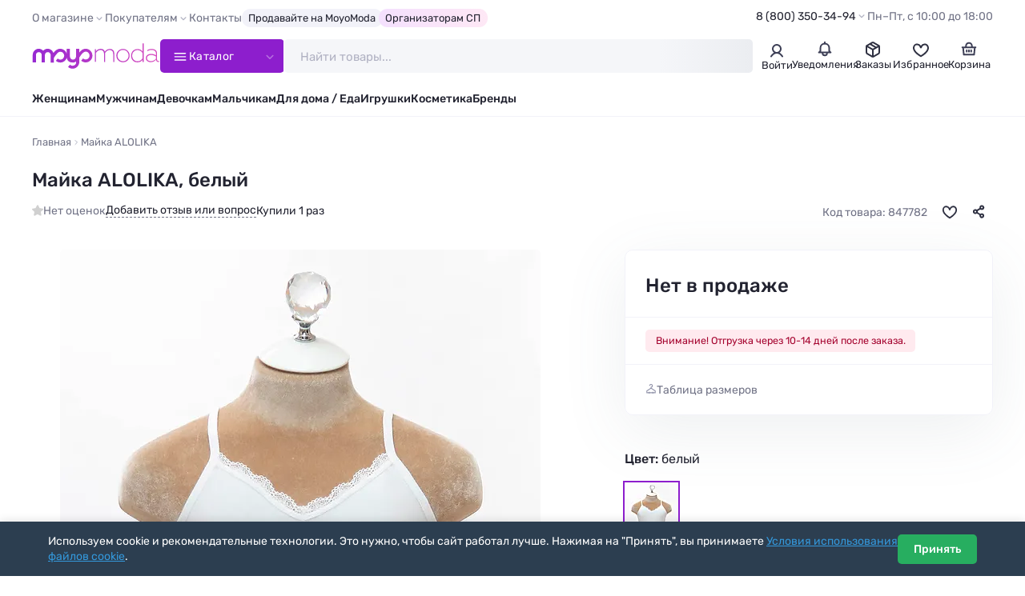

--- FILE ---
content_type: text/html; charset=utf-8
request_url: https://moyo.moda/product/847782
body_size: 18396
content:

<!DOCTYPE html>
<html lang="ru" prefix="og: http://ogp.me/ns#">

<head>
    <meta charset="UTF-8">
    <meta http-equiv="X-UA-Compatible" content="IE=edge">
    <meta name="viewport" content="width=device-width, height=device-height, initial-scale=1">
    <meta name="format-detection" content="telephone=no">
    <link rel="dns-prefetch" href="https://cdn0.moyo.moda">
    <title>Майка ALOLIKA,  (Белый) МД-0003-1 #847782 купить с доставкой в интернет-магазине Moyo.moda</title>
    <meta name="description" content="Детская маечка сшита из гипоаллергенного и дышащего материала, в составе майки 95% хлопок, 5% эластан. Майка на тонких лямках имеет прямой покрой. Приятная к телу хлопковая ткань хорошо тянется и не стесняет движения. Майка идеальна для повседневного... ALOLIKA #847782 в интернет-магазине Moyo.moda">
    <meta property="og:title" content="Майка ALOLIKA,  (Белый) МД-0003-1 #847782 купить с доставкой в интернет-магазине Moyo.moda">
    <meta property="og:description" content="Детская маечка сшита из гипоаллергенного и дышащего материала, в составе майки 95% хлопок, 5% эластан. Майка на тонких лямках имеет прямой покрой. Приятная к телу хлопковая ткань хорошо тянется и не стесняет движения. Майка идеальна для повседневного... ALOLIKA #847782">
    <meta property="og:url" content="https://moyo.moda/product/847782">
    <meta property="og:locale" content="ru_RU">
    <meta property="og:type" content="website">
    <meta property="og:site_name" content="Moyo.moda">
    <meta property="og:image" content="https://moyo.moda/img/og.jpg">
    <meta property="og:image:secure_url" content="https://moyo.moda/img/og.jpg">
    <meta property="og:image:type" content="image/jpeg">
    <meta property="og:image:width" content="1200">
    <meta property="og:image:height" content="630">

    <link rel="preload" href="/lib/fancybox/fancybox.min.css?v=ZbxJN2n2AGJyUdEa6HQlwJNd9xMAKuWr5N32nhoDP3o" as="style" onload="this.onload=null;this.rel='stylesheet'">
    <link rel="preload" href="/lib/swiper/swiper.min.css?v=lHQ02bSvI8mdCeNNJob8enKspGS2y2t3mqGDenveE14" as="style" onload="this.onload=null;this.rel='stylesheet'">
    <link rel="stylesheet" href="/css/style.min.css?v=IqMBIg4GRev4B1Agbt6p3L1m6dq8P5x6nnKO7J0QfAg">

    <link rel="icon" href="/favicon/favicon.png" type="image/png" sizes="32x32">
    <link rel="manifest" href="/manifest.json">
    <meta name="theme-color" content="#ffffff">
    <base href="/">
        <link rel="canonical" href="https://moyo.moda/product/847782">
    <script type="text/javascript">
        (function(m,e,t,r,i,k,a){m[i]=m[i]||function(){(m[i].a=m[i].a||[]).push(arguments)};
        m[i].l=1*new Date();
        for (var j = 0; j < document.scripts.length; j++) {if (document.scripts[j].src === r) { return; }}
        k=e.createElement(t),a=e.getElementsByTagName(t)[0],k.async=1,k.src=r,a.parentNode.insertBefore(k,a)})
        (window, document, "script", "https://mc.yandex.ru/metrika/tag.js", "ym");

        ym(24983402, "init", {
        clickmap:true,
        trackLinks:true,
        accurateTrackBounce:true,
        trackHash:true,
        ecommerce:"dataLayer"
        });
    </script>
</head>

<body>
    <header class="header" id="header">
        <div class="header-top">
            <div class="container">
                <div class="header-top__inner">
                    <nav>
                        <ul class="top-menu">
                            <li>
                                <span class="top-menu__title">О магазине</span>
                                <ul>
                                    <li><a href="/info/about">Компания MoyoModa</a></li>
                                    <li><a href="/info/cooperation">Сотрудничество с производителями</a></li>
                                    <li><a href="/info/api">Парсеры и API</a></li>
                                </ul>
                            </li>
                            <li>
                                <span class="top-menu__title">Покупателям</span>
                                <ul>
                                    <li><a href="/info/conditions">Условия</a></li>
                                    <li><a href="/info/delivery">Доставка</a></li>
                                    <li><a href="/info/payment">Оплата</a></li>
                                    <li><a href="/info/bonus">Скидки и бонусы</a></li>
                                    <li><a href="/info/sp">Организаторам СП</a></li>
                                    <li><a href="/info/returns">Возврат</a></li>
                                    <li><a href="/info/faq">Ответы на вопросы</a></li>
                                    <li><a href="/info/sizes">Таблица размеров</a></li>
                                </ul>
                            </li>
                            <li><a href="/info/contacts">Контакты</a></li>
                            <li><a class="top-menu__special" href="/info/cooperation">Продавайте на MoyoModa</a></li>
                            <li><a class="top-menu__special top-menu__special--g-main" href="/info/sp">Организаторам СП</a></li>
                        </ul>
                    </nav>
                    <div class="header-info">
                        <div class="header-contacts">
                            <a class="header-contacts__title" href="tel:&#x2B;78003503494">8 (800) 350-34-94</a>
                            <div class="header-contacts__content">
                                <a href="tel:&#x2B;78003503494" class="header-phone">
                                    <div class="header-phone__content">
                                        <div class="header-phone__title">8 (800) 350-34-94</div>
                                        <div class="header-phone__description">Бесплатный звонок по России</div>
                                    </div>
                                </a>
                                <a href="tel:&#x2B;74996088925" class="header-phone">
                                    <div class="header-phone__content">
                                        <div class="header-phone__title">8 (499) 608-89-25</div>
                                        <div class="header-phone__description">Для звонков из Москвы</div>
                                    </div>
                                </a>
                                <button class="btn btn--main" data-fancybox data-type="ajax" data-src="/home/callback">Обратный звонок</button>
                                <div class="text-sm text-light">Приём звонков по&#xA0;будням с&#xA0;10:00 до&#xA0;18:00 по&#xA0;московскому времени</div>
                            </div>
                        </div>
                        <div class="header-worktime">Пн–Пт, с&#xA0;10:00&#xA0;до&#xA0;18:00</div>
                    </div>
                </div>
            </div>
        </div>
        <div class="header-main">
            <div class="container">
                <div class="header-main__inner">
                    <a class="header-logo" href="/" aria-label="Moyo.moda – интернет-магазин одежды">
                        <svg xmlns="http://www.w3.org/2000/svg" xmlns:xlink="http://www.w3.org/1999/xlink" viewBox="0 0 201 40">
                            <defs>
                                <style>.cls-1{fill: url(#_777);}.cls-1,.cls-2{stroke-width: 0px;}.cls-2{fill: none;}</style>
                                <linearGradient id="_777" x1="1" y1="20" x2="199.4" y2="20" gradientUnits="userSpaceOnUse">
                                    <stop offset="0" stop-color="#972ad2"/><stop offset="1" stop-color="#d749bd"/>
                                </linearGradient>
                            </defs>
                            <path class="cls-2" d="m155.4,19.6M173.5.2h1.7v29.1"/>
                            <path class="cls-1" d="m63.6,39.8c2.9,0,5.5-1.1,7.5-3.2,2-2.1,3.1-4.8,3.1-7.5v-6.7c2.9-4.8,5.6-7.3,5.7-7.3l.1-.1c2.4-2.4,6.2-2.4,8.5,0,2.4,2.4,2.4,6.3,0,8.6-1.1,1.2-2.7,1.8-4.3,1.8s-3-.6-4.1-1.7l-3,3.6.5.4c1.9,1.5,4.2,2.3,6.6,2.3,2.9,0,5.5-1.1,7.5-3.2,4.1-3.8,4.1-10.7,0-14.9-2-2-4.7-3.2-7.5-3.2s-5.5,1.1-7.5,3.1c-.3.2-1.2,1.2-2.6,2.8v-5.7h-5.1v11.6s0,5-4.9,5.1c0,0-4.6.1-4.7-5.5v-11.2h-5v7.5c-.5-1.6-1.4-3.2-2.7-4.5-2-2-4.7-3.2-7.5-3.2s-5.5,1.1-7.5,3.1c-.3.3-1.6,1.5-3.2,3.5-.8-2.5-2.7-4.6-5-5.7-.2-.1-.3-.1-.4-.2h0c-.1-.1-.3-.1-.4-.2h-.1c-.1,0-.3-.1-.4-.1h-.1c-.1-.1-.2-.1-.4-.1h-.1c-.1,0-.2,0-.4-.1h-3.4c-.1,0-.2,0-.4.1h-.1c-.1,0-.2.1-.4.1h-.1c-.1,0-.3.1-.4.1h-.1c-.1,0-.3.1-.4.2h0c-.2.1-.3.1-.4.2-1.1.5-2.1,1.3-3,2.2-1.8-1.9-4.3-3.1-7.1-3.1-5.1,0-9.4,4.4-9.4,9.7v11.7h5.1v-11.7c0-2.5,2-4.5,4.5-4.5s4.5,2,4.5,4.5v11.7h5.1v-11.7c0-2,1.4-3.8,3.2-4.3.2-.1.4-.1.6-.1h1.4c.2,0,.4.1.6.1,1.8.5,3.2,2.3,3.2,4.3v11.8h5.1v-7.3c2.9-4.9,5.8-7.5,5.8-7.6l.1-.1c2.4-2.4,6.2-2.4,8.5,0,2.4,2.4,2.4,6.3,0,8.6-1.1,1.2-2.7,1.8-4.3,1.8s-3-.6-4.1-1.7l-3,3.6.5.4c1.9,1.5,4.2,2.3,6.6,2.3,2.9,0,5.5-1.1,7.5-3.2,1.3-1.3,2.2-2.8,2.7-4.5,0,1.2.7,7.7,9.5,7.7,0,0,3.2.1,5.1-1.8v.6c0,1.6-.1,3.2-1.3,4.4-1.1,1.2-2.7,1.8-4.3,1.8s-3-.6-4.1-1.7l-3,3.6.5.4c1.9,1.5,4.2,2.3,6.6,2.3m36.7-24.7v14.1h-1.7V9.4h1.7v3.4l.1-.2c1.4-2.2,4.1-3.8,7.4-3.8,1.7,0,3,.4,4.1,1.1,1.1.7,1.8,1.8,2.3,3.2v.2l.1-.1c1.5-2.4,4.4-4.2,7.9-4.2,2.2,0,3.9.7,5.1,2s1.8,3.3,1.8,5.9v12.4h-1.7v-12c0-2.8-.8-4.8-2.1-5.6-1.3-.8-2.3-1.1-3.6-1.1-1.5,0-2.8.5-4.2,1.4h0c-1.3.9-2.3,2.1-2.9,3.4h0c0,1,.1,1.7.1,2.1v11.8h-1.7v-12c0-2.2-.5-3.9-1.4-5s-2.4-1.7-4.2-1.7c-1.4,0-2.8.4-4.1,1.3h0c-1.3.8-2.3,1.9-3,3.2h0Zm49.9,11.6h0c-1.9,2-4.4,3-7.5,3s-5.6-1-7.5-3-2.9-4.5-2.9-7.3.9-5.3,2.9-7.3c1.9-2,4.4-3.1,7.5-3.1s5.5,1,7.5,3.1c1.9,2,2.9,4.5,2.9,7.3,0,2.8-1,5.2-2.9,7.3Zm-13.6-13.7h0c-1.6,1.7-2.5,3.8-2.5,6.3s.8,4.6,2.5,6.3h0c1.7,1.6,3.7,2.5,6.2,2.5s4.5-.8,6.1-2.5c1.7-1.7,2.5-3.8,2.5-6.3s-.8-4.6-2.5-6.3c-1.6-1.7-3.7-2.5-6.1-2.5-2.5,0-4.5.8-6.2,2.5Zm50.8-2.5c-2.3,0-4.5.7-6.6,2.1v-1.7c2-1.3,4.3-1.9,6.9-1.9s4.7.6,6.1,1.8c1.5,1.2,2.3,3,2.3,5.4v8.9c0,.9.2,1.6.6,2.1.4.5.9.8,1.6.8.4,0,.8-.1,1.1-.2v1.2c-.3.2-.9.3-1.5.3-.9,0-1.7-.3-2.2-.9-.6-.6-1-1.4-1.1-2.5v-.2l-.1.1c-2.1,2.5-4.9,3.8-8.4,3.8-2,0-3.8-.6-5.3-1.7-1.5-1.2-2.2-2.7-2.2-4.7s.8-3.5,2.3-4.7h0c1.6-1.2,3.5-1.8,5.8-1.8,2.8,0,5.3.7,7.7,2.2l.1.1v-2.7c0-1.9-.6-3.4-1.9-4.3-1.2-1.1-2.9-1.5-5.2-1.5Zm7.1,13.6h0v-3.3h0c-2.4-1.5-4.8-2.4-7.3-2.4-2.1,0-3.8.5-5,1.3-1.2.9-1.8,2.1-1.8,3.5,0,1.6.7,2.9,1.8,3.7,1.1.8,2.7,1.2,4.4,1.2,3.4,0,6.3-1.8,7.9-4Zm-21.1-11.1l.1.2V.2h1.7v29.1h-1.7v-3.6l-.1.2c-1.9,2.7-4.6,4-8.1,4h0c-3,0-5.4-1-7.2-3s-2.7-4.5-2.7-7.3.9-5.3,2.7-7.3,4.3-3.1,7.2-3.1c3.4-.2,6.1,1.1,8.1,3.8Zm.1,10.2h0v-7.5h0c-1.3-2.9-4.5-5-7.9-5-2.5,0-4.5.8-6.1,2.5s-2.4,3.8-2.4,6.3.8,4.6,2.4,6.3h0c1.6,1.6,3.7,2.5,6.1,2.5,3.5-.1,6.6-2.2,7.9-5.1Z"/>
                        </svg>
                    </a>
                    <button class="catalog-btn">
                        <svg class="catalog-btn__icon" x="0px" y="0px" viewBox="0 0 50 50">
                            <path d="M25,10v14.7h15c4.9,0.2,8,2.2,8,4.7v0.2c0,2.5-3.1,4.5-8,4.5l-30,0" />
                            <line x1="9.9" y1="24.7" x2="40" y2="24.7" />
                            <path d="M25,39.4V24.7H10c-4.9-0.2-8-2.2-8-4.7v-0.2c0-2.5,3.1-4.5,8-4.5l30,0" />
                        </svg>
                        <span>Каталог</span>
                    </button>
                    <div class="search" id="search">
                        <form class="search__wrapper" method="get" action="/catalog/search">
                            <input class="search__input" id="catsearch" name="catsearch" type="text" placeholder="Найти товары..." maxlength="150" autocomplete="off">
                            <button class="search__clear" type="button" aria-label="Очистить"></button>
                            <button class="search__btn" type="submit" aria-label="Найти" disabled></button>
                        </form>
                    </div>
                    <div class="user-navs">
                        <div class="user-nav">
                                <button class="user-btn" data-auth-btn data-fancybox data-type="ajax" data-src="/account/login?returnValue=%2Fproduct%2F847782">
                                    <span class="user-btn__icon">
                                        <svg width="22" height="22" viewBox="0 0 22 22" fill="none" xmlns="http://www.w3.org/2000/svg">
                                            <path
                                            d="M4 18.5C8 12.5 14 12.5 18 18.5M11 4C11.9889 4 12.9556 4.29324 13.7779 4.84265C14.6001 5.39206 15.241 6.17295 15.6194 7.08658C15.9978 8.00021 16.0969 9.00555 15.9039 9.97545C15.711 10.9454 15.2348 11.8363 14.5355 12.5355C13.8363 13.2348 12.9454 13.711 11.9755 13.9039C11.0055 14.0969 10.0002 13.9978 9.08658 13.6194C8.17295 13.241 7.39206 12.6001 6.84265 11.7779C6.29324 10.9556 6 9.98891 6 9C6 7.67392 6.52678 6.40215 7.46447 5.46447C8.40215 4.52678 9.67392 4 11 4Z"
                                            stroke="#3D3F56" stroke-width="2" stroke-linecap="round" />
                                        </svg>
                                    </span>
                                    <span class="user-btn__title">Войти</span>
                                </button>
                                <div class="user-nav-dropdown user-nav-dropdown--md">
                                    <div class="text-bold text-sm mb-1">Личный кабинет</div>
                                    <div class="text-sm mb-2">Войдите или зарегистрируйтесь, чтобы совершать покупки и отслеживать заказы</div>
                                    <button class="btn btn--full" data-auth-btn data-fancybox data-type="ajax"
                                    data-src="/account/login?returnValue=%2Fproduct%2F847782">Войти</button>
                                    <a class="btn btn--full btn--outline mt-1" href="/account/register">Зарегистрироваться</a>
                                </div>
                        </div>
                        <div class="user-nav">
                            <a class="user-btn" href="/news">
                                <div class="user-btn__icon">
                                    <svg width="22" height="22" viewBox="0 0 22 22" fill="none" xmlns="http://www.w3.org/2000/svg">
                                        <path
                                        d="M11.0003 4.58333C9.16699 4.58333 5.50033 5.68333 5.50033 10.0833V13.75L3.66699 15.5833H8.25033M11.0003 4.58333C15.4003 4.58333 16.5003 8.25 16.5003 10.0833V13.75L18.3337 15.5833H13.7503M11.0003 4.58333V2.75M8.25033 15.5833V16.5C8.25033 17.4167 8.80033 19.25 11.0003 19.25C13.2003 19.25 13.7503 17.4167 13.7503 16.5V15.5833M8.25033 15.5833H13.7503"
                                        stroke="#3D3F56" stroke-width="2" stroke-linecap="round" stroke-linejoin="round" />
                                    </svg>
                                </div>
                                
                                <div class="user-btn__title">Уведомления</div>
                            </a>
                        </div>
                            <div class="user-nav">
                                <a class="user-btn" href="/customer/history">
                                    <div class="user-btn__icon">
                                        <svg width="22" height="22" viewBox="0 0 22 22" fill="none" xmlns="http://www.w3.org/2000/svg">
                                            <path d="M18.6883 7.56128L10.9999 12.0002L3.30835 7.5542" stroke="#2F3142" stroke-width="2" stroke-linecap="round"
                                            stroke-linejoin="round" />
                                            <path d="M11 12V20.25" stroke="#2F3142" stroke-width="2" stroke-linecap="round" stroke-linejoin="round" />
                                            <path
                                            d="M10.0834 3.36281C10.6507 3.03531 11.3495 3.03531 11.9168 3.36281L18.022 6.88767C18.5893 7.21517 18.9387 7.8204 18.9387 8.47538V15.5251C18.9387 16.1801 18.5893 16.7853 18.022 17.1129L11.9168 20.6376C11.3495 20.9651 10.6507 20.9651 10.0834 20.6376L3.97819 17.1129C3.41095 16.7853 3.06152 16.1801 3.06152 15.5251V8.47538C3.06152 7.8204 3.41095 7.21517 3.97819 6.88767L10.0834 3.36281Z"
                                            stroke="#2F3142" stroke-width="2" stroke-linecap="round" stroke-linejoin="round" />
                                            <path d="M7.79175 5.125L14.6667 9.25" stroke="#2F3142" stroke-width="2" stroke-linecap="round" stroke-linejoin="round" />
                                        </svg>
                                    </div>
                                    <div class="user-btn__title">Заказы</div>
                                </a>
                            </div>
                        <div class="user-nav" id="user-nav-favorites">
                            
<a class="user-btn" href="/customer/favorites">
	<div class="user-btn__icon">
		<svg width="22" height="22" viewBox="0 0 22 22" fill="none" xmlns="http://www.w3.org/2000/svg">
			<path d="M15.9 5.3999C11.7 5.4999 11 9.8999 11 10.2999C11 9.8999 10.3 5.4999 6.1 5.3999C3.3 5.3999 2 8.0999 2 9.8999C2 15.3999 11 20.1999 11 20.1999C11 20.1999 20 15.3999 20 9.8999C20 8.0999 18.7 5.3999 15.9 5.3999Z" stroke="#2F3142" stroke-width="2" />
		</svg>
	</div>
	<div class="user-btn__title">Избранное</div>
</a>


                        </div>
                        <div class="user-nav" id="user-nav-cart">
                            

<a class="user-btn" href="/customer/cart">
	<div class="user-btn__icon">
		<svg width="22" height="22" viewBox="0 0 22 22" fill="none" xmlns="http://www.w3.org/2000/svg">
			<path d="M2.75 9.16699H3.66667M19.25 9.16699H18.3333M18.3333 9.16699L17.4167 18.3337H4.58333L3.66667 9.16699M18.3333 9.16699H14.6667M3.66667 9.16699H7.33333M11 12.8337V14.667M13.75 12.8337V14.667M8.25 12.8337V14.667M7.33333 9.16699H14.6667M7.33333 9.16699V7.33366C7.33333 6.11174 8.06667 3.66699 11 3.66699C13.9333 3.66699 14.6667 6.11174 14.6667 7.33366V9.16699" stroke="#3D3F56"
				stroke-width="2" stroke-linecap="round" stroke-linejoin="round" />
		</svg>
	</div>
		<div class="user-btn__title">Корзина</div>
</a>


                        </div>
                    </div>
                </div>
            </div>
            <div class="catalog-nav">
                <div class="container">
                    <div class="catalog-nav__inner">
                        <div class="catalog-nav__header">
                            <nav>
                                <ul class="catalog-nav__titles">
                                    <li class="is-active" data-tab-target="1">
                                        <a class="catalog-nav__title catalog-nav__title--female" href="/zhen/catalog">
                                            <img src="/img/sections/woman.png" alt="Женщинам" loading="lazy" width="140" height="140">
                                            <span>Женщинам</span>
                                        </a>
                                    </li>
                                    <li data-tab-target="2"><a class="catalog-nav__title catalog-nav__title--female" href="/devochki/catalog">
                                            <img src="/img/sections/girl.png" alt="Девочкам" loading="lazy" width="140" height="140">
                                            <span>Девочкам</span>
                                        </a>
                                    </li>
                                    <li data-tab-target="3">
                                        <a class="catalog-nav__title catalog-nav__title--female" href="/babygirls/catalog">
                                            <img src="/img/sections/babygirl.png" alt="Девочкам до 3-х лет" loading="lazy" width="140" height="140">
                                            <span>Девочкам до 3‑х&nbsp;лет</span>
                                        </a>
                                    </li>
                                    <li data-tab-target="4">
                                        <a class="catalog-nav__title catalog-nav__title--male" href="/muzh/catalog">
                                            <img src="/img/sections/man.png" alt="Мужчинам" loading="lazy" width="140" height="140">
                                            <span>Мужчинам</span>
                                        </a>
                                    </li>
                                    <li data-tab-target="5">
                                        <a class="catalog-nav__title catalog-nav__title--male" href="/malchiki/catalog">
                                            <img src="/img/sections/boy.png" alt="Мальчикам" loading="lazy" width="140" height="140">
                                            <span>Мальчикам</span>
                                        </a>
                                    </li>
                                    <li data-tab-target="6">
                                        <a class="catalog-nav__title catalog-nav__title--male" href="/babyboys/catalog">
                                            <img src="/img/sections/babyboy.png" alt="Мальчикам до 3-х лет" loading="lazy" width="140" height="140">
                                            <span>Мальчикам до 3‑x&nbsp;лет</span>
                                        </a>
                                    </li>
                                    <li data-tab-target="7">
                                        <a class="catalog-nav__title" href="/house/catalog">
                                            <img src="/img/sections/house.png" alt="Товары для дома" loading="lazy" width="140" height="140">
                                            <span>Товары для дома</span>
                                        </a>
                                    </li>
                                    <li data-tab-target="8">
                                        <a class="catalog-nav__title" href="/toys/catalog">
                                            <img src="/img/sections/toy.png" alt="Игрушки" loading="lazy" width="140" height="140">
                                            <span>Игрушки</span>
                                        </a>
                                    </li>
                                    <li data-tab-target="9">
                                        <a class="catalog-nav__title" href="/beauty/catalog">
                                            <img src="/img/sections/beauty.png" alt="Косметика" loading="lazy" width="140" height="140">
                                            <span>Косметика</span>
                                        </a>
                                    </li>
                                    <li data-tab-target="10">
                                        <a class="catalog-nav__title" href="/catalog/brands">
                                            <img src="/img/sections/brand.png" alt="Бренды" loading="lazy" width="140" height="140">
                                            <span>Бренды</span>
                                        </a>
                                    </li>
                                </ul>
                            </nav>
                            <div class="accordion accordion--menu my-2 d-sm-none">
                                <div class="accordion__item is-opened">
                                    <div class="accordion__title">Покупателям</div>
                                    <div class="accordion__content">
                                        <ul class="catalog-menu">
                                            <li><a href="/info/conditions">Условия</a></li>
                                            <li><a href="/info/delivery">Доставка</a></li>
                                            <li><a href="/info/payment">Оплата</a></li>
                                            <li><a href="/info/bonus">Скидки и бонусы</a></li>
                                            <li><a href="/info/sp">Организаторам СП</a></li>
                                            <li><a href="/info/returns">Возврат</a></li>
                                            <li><a href="/info/faq">Ответы на вопросы</a></li>
                                            <li><a href="/info/sizes">Таблица размеров</a></li>
                                        </ul>
                                    </div>
                                </div>
                                <div class="accordion__item is-opened">
                                    <div class="accordion__title">О магазине</div>
                                    <div class="accordion__content">
                                        <ul class="catalog-menu">
                                            <li><a href="/info/about">Компания MoyoModa</a></li>
                                            <li><a href="/info/cooperation">Сотрудничество с производителями</a></li>
                                            <li><a href="/info/api">Парсеры и API</a></li>
                                            <li><a href="/info/contacts">Контакты</a></li>
                                        </ul>
                                    </div>
                                </div>
                            </div>
                            <div class="d-flex flex-column row-gap-1 d-sm-none mb-1">
                                <hr class="my-1">
                                <div class="h3">Мы на связи</div>
                                <a href="tel:&#x2B;78003503494" class="header-phone header-phone--lg">
                                    <div class="header-phone__content">
                                        <div class="header-phone__title">8 (800) 350-34-94</div>
                                        <div class="header-phone__description">Бесплатный звонок по России</div>
                                    </div>
                                    <div class="header-phone__icon"><span class="icon-phone-call"></span></div>
                                </a>
                                <a href="tel:&#x2B;74996088925" class="header-phone header-phone--lg">
                                    <div class="header-phone__content">
                                        <div class="header-phone__title">8 (499) 608-89-25</div>
                                        <div class="header-phone__description">Для звонков из Москвы</div>
                                    </div>
                                    <div class="header-phone__icon"><span class="icon-phone-call"></span></div>
                                </a>
                                <button class="btn btn--dark" data-fancybox data-type="ajax" data-src="/home/callback">Обратный звонок</button>
                                <div class="text-sm text-light text-center">Приём звонков по&#xA0;будням с&#xA0;10:00 до&#xA0;18:00 по&#xA0;московскому времени</div>
                            </div>
                        </div>
                        <div class="catalog-nav__body-wrapper">
                            <div class="catalog-nav__body"></div>
                        </div>
                    </div>
                </div>
            </div>
        </div>
        <div class="header-bottom">
            <div class="container">
                <nav>
                    <ul class="main-menu">
                        <li><a href="/zhen/catalog">Женщинам</a></li>
                        <li><a href="/muzh/catalog">Мужчинам</a></li>
                        <li><a href="/devochki/catalog">Девочкам</a></li>
                        <li><a href="/malchiki/catalog">Мальчикам</a></li>
                        <li><a href="/house/catalog">Для дома / Еда</a></li>
                        <li><a href="/toys/catalog">Игрушки</a></li>
                        <li><a href="/beauty/catalog">Косметика</a></li>
                        <li><a href="/catalog/brands">Бренды</a></li>
                    </ul>
                </nav>
            </div>
        </div>
    </header>

    <main id="main">
        

<div class="container container--lg">
	<nav class="breadcrumbs__wrapper">
		<ol class="breadcrumbs" itemscope itemtype="https://schema.org/BreadcrumbList">
			<li itemprop="itemListElement" itemscope itemtype="https://schema.org/ListItem">
				<a href="/" itemprop="item" title="Moyo.moda – интернет-магазин одежды"><span itemprop="name">Главная</span></a>
				<meta itemprop="position" content="1">
			</li>

			<li itemprop="itemListElement" itemscope itemtype="https://schema.org/ListItem">
				<span itemprop="name">Майка ALOLIKA</span>
				<meta itemprop="position" content="3">
			</li>
		</ol>
	</nav>

	<div class="product" itemscope itemtype="http://schema.org/Product">
		<link itemprop="url" href="https://moyo.moda/product/847782">
		<meta itemprop="brand" content="ALOLIKA">
		<meta itemprop="description" content="Детская маечка сшита из гипоаллергенного и дышащего материала, в составе майки 95% хлопок, 5% эластан. Майка на тонких лямках имеет прямой покрой. Приятная к телу хлопковая ткань хорошо тянется и не стесняет движения. Майка идеальна для повседневного... ALOLIKA #847782">
		<meta itemprop="color" content="Белый">
		<meta itemprop="model" content="МД-0003-1">
		<meta itemprop="productID" content="847782">
		<meta itemprop="name" content="Майка">
		<meta itemprop="itemCondition" content="http://schema.org/NewCondition">
		<meta itemprop="image" content="https://cdn0.moyo.moda/ws/main/600x900/847782.jpg">
		<div style="display: none;" itemprop="offers" itemscope itemtype="https://schema.org/Offer">
				<meta itemprop="price" content="0">
				<meta itemprop="priceCurrency" content="RUB">
				<meta itemprop="availability" content="http://schema.org/OutOfStock">
		</div>

		<div class="product__header">
			<h1 id="title" class="product__title copy-click">Майка ALOLIKA, белый</h1>
			<div class="product-info">
				<div class="product-info__rating product-info__rating--empty">
					Нет оценок
				</div>

				<a class="product-info__gotolink" href="#reviews" data-action="scroll">
					Добавить отзыв или вопрос
				</a>

					<div class="product-info__buycount">Купили 1 раз</div>

				<div class="product-info__badges">
				</div>

				<div class="product-info__aside">
					<div class="product-info__code">Код товара: 847782</div>
					<button class="product-info__fav " aria-label="В избранное" data-action="toggle-favorite" data-product-id="847782"></button>
					<div class="dropdown__wrap dropdown__wrap--is-need-wait">
						<button class="product-info__share dropdown__btn" aria-label="Поделиться" data-action="load-goodshare"></button>
						<div class="dropdown dropdown--md dropdown--right dropdown--before-sm-center">
							<div class="social-shares">
								<button class="social-share social-share--tg" title="Telegram" data-social="telegram"></button>
								<button class="social-share social-share--wa" title="WhatsApp" data-social="whatsapp"></button>
								<button class="social-share social-share--vk" title="Вконтакте" data-social="vkontakte"></button>
								<button class="social-share social-share--ma" title="Мой Мир@Mail.Ru" data-social="moimir"></button>
								<button class="social-share social-share--ok" title="Одноклассники" data-social="odnoklassniki"></button>
							</div>
						</div>
					</div>
				</div>
			</div>
		</div>

		<div class="product__content">
			<div class="product__images">
				<div class="sticky-wrapper swiper js-swiper-product-images">
					<div class="product-images swiper-wrapper">
						<div class="product-image swiper-slide">
							<a class="product-image__download" href="https://cdn0.moyo.moda/ws/main/1200x1800/847782.jpg?download=true" title="Скачать фото" download></a>
							<span class="product-image__img" href="https://cdn0.moyo.moda/ws/main/1200x1800/847782.webp" data-fancybox="product-images" data-download-src="https://cdn0.moyo.moda/ws/main/1200x1800/847782.jpg?download=true">
								<img alt="Майка ALOLIKA, белый - фото 1" width="600" height="900" src="https://cdn0.moyo.moda/ws/main/600x900/847782.webp" srcset="https://cdn0.moyo.moda/ws/main/300x450/847782.webp 300w, https://cdn0.moyo.moda/ws/main/600x900/847782.webp 600w" sizes="(max-width: 1200px) 200px, 600px">
							</span>
						</div>

								<div class="product-image swiper-slide">
									<a class="product-image__download" href="https://cdn0.moyo.moda/ws/extra/1200x1800/847782-n754319.jpg?download=true" title="Скачать фото" download></a>
									<span class="product-image__img" href="https://cdn0.moyo.moda/ws/extra/1200x1800/847782-n754319.webp" data-fancybox="product-images" data-download-src="https://cdn0.moyo.moda/ws/main/1200x1800/847782-n754319.jpg?download=true">
										<img alt="Майка ALOLIKA, белый - фото 2" width="600" height="900" src="https://cdn0.moyo.moda/ws/extra/600x900/847782-n754319.webp" srcset="https://cdn0.moyo.moda/ws/extra/300x450/847782-n754319.webp 300w, https://cdn0.moyo.moda/ws/extra/600x900/847782-n754319.webp 600w" sizes="(max-width: 1200px) 200px, 600px">
									</span>
								</div>
								<div class="product-image swiper-slide">
									<a class="product-image__download" href="https://cdn0.moyo.moda/ws/extra/1200x1800/847782-n754320.jpg?download=true" title="Скачать фото" download></a>
									<span class="product-image__img" href="https://cdn0.moyo.moda/ws/extra/1200x1800/847782-n754320.webp" data-fancybox="product-images" data-download-src="https://cdn0.moyo.moda/ws/main/1200x1800/847782-n754320.jpg?download=true">
										<img alt="Майка ALOLIKA, белый - фото 2" width="600" height="900" src="https://cdn0.moyo.moda/ws/extra/600x900/847782-n754320.webp" srcset="https://cdn0.moyo.moda/ws/extra/300x450/847782-n754320.webp 300w, https://cdn0.moyo.moda/ws/extra/600x900/847782-n754320.webp 600w" sizes="(max-width: 1200px) 200px, 600px">
									</span>
								</div>
								<div class="product-image swiper-slide">
									<a class="product-image__download" href="https://cdn0.moyo.moda/ws/extra/1200x1800/847782-n754321.jpg?download=true" title="Скачать фото" download></a>
									<span class="product-image__img" href="https://cdn0.moyo.moda/ws/extra/1200x1800/847782-n754321.webp" data-fancybox="product-images" data-download-src="https://cdn0.moyo.moda/ws/main/1200x1800/847782-n754321.jpg?download=true">
										<img alt="Майка ALOLIKA, белый - фото 2" width="600" height="900" src="https://cdn0.moyo.moda/ws/extra/600x900/847782-n754321.webp" srcset="https://cdn0.moyo.moda/ws/extra/300x450/847782-n754321.webp 300w, https://cdn0.moyo.moda/ws/extra/600x900/847782-n754321.webp 600w" sizes="(max-width: 1200px) 200px, 600px">
									</span>
								</div>
								<div class="product-image swiper-slide">
									<a class="product-image__download" href="https://cdn0.moyo.moda/ws/extra/1200x1800/847782-n754322.jpg?download=true" title="Скачать фото" download></a>
									<span class="product-image__img" href="https://cdn0.moyo.moda/ws/extra/1200x1800/847782-n754322.webp" data-fancybox="product-images" data-download-src="https://cdn0.moyo.moda/ws/main/1200x1800/847782-n754322.jpg?download=true">
										<img alt="Майка ALOLIKA, белый - фото 2" width="600" height="900" src="https://cdn0.moyo.moda/ws/extra/600x900/847782-n754322.webp" srcset="https://cdn0.moyo.moda/ws/extra/300x450/847782-n754322.webp 300w, https://cdn0.moyo.moda/ws/extra/600x900/847782-n754322.webp 600w" sizes="(max-width: 1200px) 200px, 600px">
									</span>
								</div>
								<div class="product-image swiper-slide">
									<a class="product-image__download" href="https://cdn0.moyo.moda/ws/extra/1200x1800/847782-n754323.jpg?download=true" title="Скачать фото" download></a>
									<span class="product-image__img" href="https://cdn0.moyo.moda/ws/extra/1200x1800/847782-n754323.webp" data-fancybox="product-images" data-download-src="https://cdn0.moyo.moda/ws/main/1200x1800/847782-n754323.jpg?download=true">
										<img alt="Майка ALOLIKA, белый - фото 2" width="600" height="900" src="https://cdn0.moyo.moda/ws/extra/600x900/847782-n754323.webp" srcset="https://cdn0.moyo.moda/ws/extra/300x450/847782-n754323.webp 300w, https://cdn0.moyo.moda/ws/extra/600x900/847782-n754323.webp 600w" sizes="(max-width: 1200px) 200px, 600px">
									</span>
								</div>
								<div class="product-image swiper-slide">
									<a class="product-image__download" href="https://cdn0.moyo.moda/ws/extra/1200x1800/847782-n754324.jpg?download=true" title="Скачать фото" download></a>
									<span class="product-image__img" href="https://cdn0.moyo.moda/ws/extra/1200x1800/847782-n754324.webp" data-fancybox="product-images" data-download-src="https://cdn0.moyo.moda/ws/main/1200x1800/847782-n754324.jpg?download=true">
										<img alt="Майка ALOLIKA, белый - фото 2" width="600" height="900" src="https://cdn0.moyo.moda/ws/extra/600x900/847782-n754324.webp" srcset="https://cdn0.moyo.moda/ws/extra/300x450/847782-n754324.webp 300w, https://cdn0.moyo.moda/ws/extra/600x900/847782-n754324.webp 600w" sizes="(max-width: 1200px) 200px, 600px">
									</span>
								</div>
					</div>
				</div>
			</div>

			<div class="product__details">
				<div class="sticky-wrapper">

					<div class="product-buy">

						<div class="product-price">
								<div class="product-price__actual product-price__actual--disabled">Нет в продаже</div>
						</div>

						<div class="product-alerts">
								<div class="product-alert product-alert--bad">Внимание! Отгрузка через 10-14 дней после заказа.</div>
						</div>


						<div class="product-buy__footer">
							<button class="btn-showsizes" data-fancybox data-type="ajax" data-src="/product/sizechart/847782">Таблица размеров</button>

								<div class="product-total product-total--is-hidden">
									<span><span class="product-total__quantity"></span> шт</span>
									<span class="text-muted text-sm px-05">&#8226;</span>
									<span class="product-total__cost"></span>
								</div>
						</div>
					</div>

					<div class="mt-3">
						<p class="h3">Цвет: <span class="text-normal">белый</span></p>
						<div class="product-colors ">
							<div class="product-color product-color--active" title="Белый">
								<img src="https://cdn0.moyo.moda/ws/main/67x100/847782.webp" alt="Белый" fetchpriority="low" loading="lazy" width="67" height="100">
							</div>
						</div>
					</div>

					<div class="mt-3">
						<ul class="product-specs">
							<li class="product-spec"><span class="product-spec__title">Артикул</span><span class="product-spec__content">МД-0003-1</span></li>
							<li class="product-spec"><span class="product-spec__title">Код товара на сайте</span><span class="product-spec__content">847782</span></li>
							<li class="product-spec"><span class="product-spec__title">Цвет</span><span class="product-spec__content">Белый</span></li>
								<li class="product-spec"><span class="product-spec__title">Состав</span><span class="product-spec__content">95% Хлопок, 5% Эластан</span></li>
								<li class="product-spec"><span class="product-spec__title">Сезон</span><span class="product-spec__content">Демисезон</span></li>
								<li class="product-spec"><span class="product-spec__title">Страна бренда</span><span class="product-spec__content">Россия</span></li>
									<li class="product-spec"><span class="product-spec__title">Фасон</span><span class="product-spec__content">Облегающий</span></li>
									<li class="product-spec"><span class="product-spec__title">Рукав</span><span class="product-spec__content">Без рукавов</span></li>
									<li class="product-spec"><span class="product-spec__title">Вырез горловины</span><span class="product-spec__content">На бретельках</span></li>
									<li class="product-spec"><span class="product-spec__title">Основная ткань</span><span class="product-spec__content">Хлопок</span></li>
									<li class="product-spec"><span class="product-spec__title">Стиль</span><span class="product-spec__content">Повседневный</span></li>
									<li class="product-spec"><span class="product-spec__title">Декоративные элементы</span><span class="product-spec__content">Кружево</span></li>
						</ul>
							<button class="btn-showmore" data-action="showmore-product-specs">Показать все характеристики</button>
						<script>document.addEventListener("DOMContentLoaded", () => { if (9 == 4) document.querySelector('.product-specs').classList.add('is-active') });</script>
					</div>

						<div class="mt-3">
							<h2 class="h3">О товаре</h2>
							<div class="product__description is-collapsed">
								<p>Детская маечка сшита из гипоаллергенного и дышащего материала, в составе майки 95% хлопок, 5% эластан. Майка на тонких лямках имеет прямой покрой. Приятная к телу хлопковая ткань хорошо тянется и не стесняет движения. Майка идеальна для повседневного ношения. Маечка для девочек сохраняет цвет после многократных стирок и не растягивается в процессе носки. Детская майка для девочек подойдет для дома, детского сада, для школы, а также в качестве подарка девочке на 8 марта, день рождения и другие праздники.</p>
							</div>

								<button class="btn-showmore" data-action="showmore-product-description">Развернуть описание</button>
						</div>
						<div class="mt-3">
							<h3 class="h3">Дополнительная информация</h3>
							<div class="product__description">
								<p>Внимание! Отгрузка данного товара осуществляется через 10-14 дней после заказа.</p>
							</div>
						</div>
					<div class="product__related-links mt-3">
								<div>
									<span class="alert alert--sm">
											<img src="https://cdn0.moyo.moda/u/u/100x50/brce95dc53-ce39-41c7-8c10-68d3501ed668.webp" alt="ALOLIKA" width="100" height="50" class="opacity-50">
										<span class="text-l">Бренд ALOLIKA отключен</span>
									</span>
								</div>
					</div>
				</div>
			</div>
		</div>

		<div class="product__after">

			<div class="box box--sm mt-4" id="reviews">
				<h2>Отзывы и вопросы</h2>
					<p>Отзывов или вопросов о товаре пока нет</p>
				<p class="text-light text-md mb-05">Поделитесь мнением о совершенной покупке или задайте вопрос о товаре.</p>
				<p class="text-light text-md mt-05">Вам ответит менеджер нашего магазина, уведомление об этом поступит на ваш email, затем <span class="text-nowrap">отзыв/вопрос</span> будет опубликован. </p>
				<div class="mb-3">
						<button class="btn btn--outline btn--main" data-fancybox data-type="ajax" data-src="/account/login?returnValue=%2Fproduct%2F847782%23reviews">Войти и добавить отзыв/вопрос</button>
				</div>


			</div>
		</div>
	</div>

	<div>
			<div class="my-5">
				<div class="d-flex col-gap-05"><h2 class="mt-0">Похожие товары</h2><span class="text-sm text-l">6</span></div>
				<div class="swiper js-swiper-recent-products">
					<div class="swiper-wrapper">
									<div class="swiper-slide">
										
<article class="product-card" data-product-id="1210088"><div class="product-card__wrapper"><div class="product-card__head"><button class="product-card__fav" data-product-id="1210088" aria-label="В избранное" data-action="toggle-favorites"></button><div class="product-card__incart"></div><div class="product-card__badges badges"></div><img class="product-card__pic" alt="ACOOLA Майка #1210088" width="316" height="474" fetchpriority="low" loading="lazy" src="https://cdn0.moyo.moda/ws/main/316x474/1210088.jpg" srcset="https://cdn0.moyo.moda/ws/main/240x360/1210088.webp 240w, https://cdn0.moyo.moda/ws/main/316x474/1210088.webp 300w" sizes="(max-width: 2000px) 100px, 300px"><a class="product-card__head-link" href="/product/1210088" aria-label="ACOOLA Майка #1210088"></a></div><div class="product-card__body"><div class="product-card__prices"><div><button class="card-price__alert" data-fancybox data-type="ajax" data-src="/home/pricehidden">Показана розничная цена <span class="icon icon--question"></span></button></div><div class="card-price "><div class="card-price__actual">328 ₽</div></div></div><a class="product-card__body-link" href="https://moyo.moda/product/1210088" ><h2 class="product-card__header"><span class="product-card__brand">ACOOLA</span> <span class="product-card__title">Майка</span></h3></a><div class="product-card__colors card-colors"><a class="card-color--white  card-color" data-color-id="1210088" aria-label="Белый" href="/product/1210088" data-color-more="false"></a></div><div class="product-card__sizes card-sizes"><button class="card-size--showed  card-size" data-color-id="1210088" data-size="110-116" data-action="toggle-size-in-cart">110-116</button><button class="card-size--showed  card-size" data-color-id="1210088" data-size="122-128" data-action="toggle-size-in-cart">122-128</button><button class="card-size--showed  card-size" data-color-id="1210088" data-size="134-140" data-action="toggle-size-in-cart">134-140</button></div></div></div></article>

									</div>
									<div class="swiper-slide">
										
<article class="product-card" data-product-id="1039436"><div class="product-card__wrapper"><div class="product-card__head"><button class="product-card__fav" data-product-id="1039436" aria-label="В избранное" data-action="toggle-favorites"></button><div class="product-card__incart"></div><div class="product-card__badges badges"></div><img class="product-card__pic" alt="ACOOLA Майка #1039436" width="316" height="474" fetchpriority="low" loading="lazy" src="https://cdn0.moyo.moda/ws/main/316x474/1039436.jpg" srcset="https://cdn0.moyo.moda/ws/main/240x360/1039436.webp 240w, https://cdn0.moyo.moda/ws/main/316x474/1039436.webp 300w" sizes="(max-width: 2000px) 100px, 300px"><a class="product-card__head-link" href="/product/1039436" aria-label="ACOOLA Майка #1039436"></a></div><div class="product-card__body"><div class="product-card__prices"><div><button class="card-price__alert" data-fancybox data-type="ajax" data-src="/home/pricehidden">Показана розничная цена <span class="icon icon--question"></span></button></div><div class="card-price "><div class="card-price__actual">526 ₽</div></div></div><a class="product-card__body-link" href="https://moyo.moda/product/1039436" ><h2 class="product-card__header"><span class="product-card__brand">ACOOLA</span> <span class="product-card__title">Майка</span></h3></a><div class="product-card__colors card-colors"><a class="card-color--white card-color--active card-color" data-color-id="1039436" aria-label="Белый" href="/product/1039436" data-color-more="false"></a><a class="card-color--magenta  card-color" data-color-id="1039437" aria-label="Неоновый розовый" href="/product/1039437" data-color-more="false"></a></div><div class="product-card__sizes card-sizes"><button class="card-size--showed  card-size" data-color-id="1039436" data-size="104" data-action="toggle-size-in-cart">104</button><button class="card-size--showed  card-size" data-color-id="1039436" data-size="110" data-action="toggle-size-in-cart">110</button><button class="card-size--showed  card-size" data-color-id="1039436" data-size="116" data-action="toggle-size-in-cart">116</button><button class="card-size--showed  card-size" data-color-id="1039436" data-size="122" data-action="toggle-size-in-cart">122</button><button class="card-size--showed  card-size" data-color-id="1039436" data-size="128" data-action="toggle-size-in-cart">128</button><button class="card-size--showed  card-size" data-color-id="1039436" data-size="134" data-action="toggle-size-in-cart">134</button><button class="card-size--showed  card-size" data-color-id="1039436" data-size="140" data-action="toggle-size-in-cart">140</button><button class="card-size--showed  card-size" data-color-id="1039436" data-size="146" data-action="toggle-size-in-cart">146</button><button class="card-size--showed  card-size" data-color-id="1039436" data-size="152" data-action="toggle-size-in-cart">152</button><button class="card-size--showed  card-size" data-color-id="1039436" data-size="158" data-action="toggle-size-in-cart">158</button><button class="card-size--showed  card-size" data-color-id="1039436" data-size="164" data-action="toggle-size-in-cart">164</button><button class=" card-size" data-color-id="1039437" data-size="98" data-action="toggle-size-in-cart">98</button><button class=" card-size" data-color-id="1039437" data-size="128" data-action="toggle-size-in-cart">128</button><button class=" card-size" data-color-id="1039437" data-size="134" data-action="toggle-size-in-cart">134</button><button class=" card-size" data-color-id="1039437" data-size="140" data-action="toggle-size-in-cart">140</button><button class=" card-size" data-color-id="1039437" data-size="146" data-action="toggle-size-in-cart">146</button><button class=" card-size" data-color-id="1039437" data-size="152" data-action="toggle-size-in-cart">152</button><button class=" card-size" data-color-id="1039437" data-size="158" data-action="toggle-size-in-cart">158</button><button class=" card-size" data-color-id="1039437" data-size="164" data-action="toggle-size-in-cart">164</button></div></div></div></article>

									</div>
									<div class="swiper-slide">
										
<article class="product-card" data-product-id="1034050"><div class="product-card__wrapper"><div class="product-card__head"><button class="product-card__fav" data-product-id="1034050" aria-label="В избранное" data-action="toggle-favorites"></button><div class="product-card__incart"></div><div class="product-card__badges badges"></div><img class="product-card__pic" alt="YOULALA Майка #1034050" width="316" height="474" fetchpriority="low" loading="lazy" src="https://cdn0.moyo.moda/ws/main/316x474/1034050.jpg" srcset="https://cdn0.moyo.moda/ws/main/240x360/1034050.webp 240w, https://cdn0.moyo.moda/ws/main/316x474/1034050.webp 300w" sizes="(max-width: 2000px) 100px, 300px"><a class="product-card__head-link" href="/product/1034050" aria-label="YOULALA Майка #1034050"></a></div><div class="product-card__body"><div class="product-card__prices"><div><button class="card-price__alert" data-fancybox data-type="ajax" data-src="/home/pricehidden">Показана розничная цена <span class="icon icon--question"></span></button></div><div class="card-price "><div class="card-price__actual">223 ₽</div></div></div><a class="product-card__body-link" href="https://moyo.moda/product/1034050" ><h2 class="product-card__header"><span class="product-card__brand">YOULALA</span> <span class="product-card__title">Майка</span></h3></a><div class="product-card__colors card-colors"><a class="card-color--white  card-color" data-color-id="1034050" aria-label="Белый" href="/product/1034050" data-color-more="false"></a></div><div class="product-card__sizes card-sizes"><button class="card-size--showed  card-size" data-color-id="1034050" data-size="122-128 (68)" data-action="toggle-size-in-cart">122-128 (68)</button><button class="card-size--showed  card-size" data-color-id="1034050" data-size="134-140 (72)" data-action="toggle-size-in-cart">134-140 (72)</button><button class="card-size--showed  card-size" data-color-id="1034050" data-size="140-146 (76)" data-action="toggle-size-in-cart">140-146 (76)</button><button class="card-size--showed  card-size" data-color-id="1034050" data-size="152-158 (80)" data-action="toggle-size-in-cart">152-158 (80)</button><button class="card-size--showed  card-size" data-color-id="1034050" data-size="158-164 (84)" data-action="toggle-size-in-cart">158-164 (84)</button><button class="card-size--showed  card-size" data-color-id="1034050" data-size="164-170 (88)" data-action="toggle-size-in-cart">164-170 (88)</button></div></div></div></article>

									</div>
									<div class="swiper-slide">
										
<article class="product-card" data-product-id="1078456"><div class="product-card__wrapper"><div class="product-card__head"><button class="product-card__fav" data-product-id="1078456" aria-label="В избранное" data-action="toggle-favorites"></button><div class="product-card__incart"></div><div class="product-card__badges badges"></div><img class="product-card__pic" alt="CROCKID Майки, 2 шт. #1078456" width="316" height="474" fetchpriority="low" loading="lazy" src="https://cdn0.moyo.moda/ws/main/316x474/1078456.jpg" srcset="https://cdn0.moyo.moda/ws/main/240x360/1078456.webp 240w, https://cdn0.moyo.moda/ws/main/316x474/1078456.webp 300w" sizes="(max-width: 2000px) 100px, 300px"><a class="product-card__head-link" href="/product/1078456" aria-label="CROCKID Майки, 2 шт. #1078456"></a></div><div class="product-card__body"><div class="product-card__prices"><div><button class="card-price__alert" data-fancybox data-type="ajax" data-src="/home/pricehidden">Показана розничная цена <span class="icon icon--question"></span></button></div><div class="card-price "><div class="card-price__actual">536 ₽</div></div></div><a class="product-card__body-link" href="https://moyo.moda/product/1078456" ><h2 class="product-card__header"><span class="product-card__brand">CROCKID</span> <span class="product-card__title">Майки, 2 шт.</span></h3></a><div class="product-card__colors card-colors"><a class="card-color--white card-color--active card-color" data-color-id="1078456" aria-label="Белый, точки" href="/product/1078456" data-color-more="false"></a><a class="card-color--multi  card-color" data-color-id="1070787" aria-label="Зефир, сахар" href="/product/1070787" data-color-more="false"></a></div><div class="product-card__sizes card-sizes"><button class="card-size--showed  card-size" data-color-id="1078456" data-size="134-140" data-action="toggle-size-in-cart">134-140</button><button class=" card-size" data-color-id="1070787" data-size="122-128" data-action="toggle-size-in-cart">122-128</button><button class=" card-size" data-color-id="1070787" data-size="134-140" data-action="toggle-size-in-cart">134-140</button></div></div></div></article>

									</div>
									<div class="swiper-slide">
										
<article class="product-card" data-product-id="750738"><div class="product-card__wrapper"><div class="product-card__head"><button class="product-card__fav" data-product-id="750738" aria-label="В избранное" data-action="toggle-favorites"></button><div class="product-card__incart"></div><div class="product-card__badges badges"><div class="badge badge--hit"></div></div><img class="product-card__pic" alt="YOULALA Майка #750738" width="316" height="474" fetchpriority="low" loading="lazy" src="https://cdn0.moyo.moda/ws/main/316x474/750738.jpg" srcset="https://cdn0.moyo.moda/ws/main/240x360/750738.webp 240w, https://cdn0.moyo.moda/ws/main/316x474/750738.webp 300w" sizes="(max-width: 2000px) 100px, 300px"><a class="product-card__head-link" href="/product/750738" aria-label="YOULALA Майка #750738"></a></div><div class="product-card__body"><div class="product-card__prices"><div><button class="card-price__alert" data-fancybox data-type="ajax" data-src="/home/pricehidden">Показана розничная цена <span class="icon icon--question"></span></button></div><div class="card-price "><div class="card-price__actual">146 ₽</div></div></div><a class="product-card__body-link" href="https://moyo.moda/product/750738" ><h2 class="product-card__header"><span class="product-card__brand">YOULALA</span> <span class="product-card__title">Майка</span></h3></a><div class="product-card__colors card-colors"><a class="card-color--white  card-color" data-color-id="750738" aria-label="Белый" href="/product/750738" data-color-more="false"></a></div><div class="product-card__sizes card-sizes"><button class="card-size--showed  card-size" data-color-id="750738" data-size="92 (56)" data-action="toggle-size-in-cart">92 (56)</button><button class="card-size--showed  card-size" data-color-id="750738" data-size="104-110 (60)" data-action="toggle-size-in-cart">104-110 (60)</button><button class="card-size--showed  card-size" data-color-id="750738" data-size="110-116 (64)" data-action="toggle-size-in-cart">110-116 (64)</button><button class="card-size--showed  card-size" data-color-id="750738" data-size="122-128 (68)" data-action="toggle-size-in-cart">122-128 (68)</button><button class="card-size--showed  card-size" data-color-id="750738" data-size="134-140 (72)" data-action="toggle-size-in-cart">134-140 (72)</button><button class="card-size--showed  card-size" data-color-id="750738" data-size="140-146 (76)" data-action="toggle-size-in-cart">140-146 (76)</button><button class="card-size--showed  card-size" data-color-id="750738" data-size="152-158 (80)" data-action="toggle-size-in-cart">152-158 (80)</button></div></div></div></article>

									</div>
									<div class="swiper-slide">
										
<article class="product-card" data-product-id="841727"><div class="product-card__wrapper"><div class="product-card__head"><button class="product-card__fav" data-product-id="841727" aria-label="В избранное" data-action="toggle-favorites"></button><div class="product-card__incart"></div><div class="product-card__badges badges"><div class="badge badge--bottom badge--sale">−51%</div></div><img class="product-card__pic" alt="PLAYTODAY Майка #841727" width="316" height="474" fetchpriority="low" loading="lazy" src="https://cdn0.moyo.moda/ws/main/316x474/841727.jpg" srcset="https://cdn0.moyo.moda/ws/main/240x360/841727.webp 240w, https://cdn0.moyo.moda/ws/main/316x474/841727.webp 300w" sizes="(max-width: 2000px) 100px, 300px"><a class="product-card__head-link" href="/product/841727" aria-label="PLAYTODAY Майка #841727"></a></div><div class="product-card__body"><div class="product-card__prices"><div><button class="card-price__alert" data-fancybox data-type="ajax" data-src="/home/pricehidden">Показана розничная цена <span class="icon icon--question"></span></button></div><div class="card-price "><div class="card-price__actual">291,06 ₽</div><div class="card-price__old">594 ₽</div></div></div><a class="product-card__body-link" href="https://moyo.moda/product/841727" ><h2 class="product-card__header"><span class="product-card__brand">PLAYTODAY</span> <span class="product-card__title">Майка</span></h3></a><div class="product-card__colors card-colors"><a class="card-color--white  card-color" data-color-id="841727" aria-label="Белый" href="/product/841727" data-color-more="false"></a></div><div class="product-card__sizes card-sizes"><button class="card-size--showed  card-size" data-color-id="841727" data-size="158-164" data-action="toggle-size-in-cart">158-164</button><button class="card-size--showed  card-size" data-color-id="841727" data-size="170-176" data-action="toggle-size-in-cart">170-176</button></div></div></div></article>

									</div>
						<script>var productsData1={"1210088":{"Id":1210088,"Images":["1210088","1210088-a1"],"Price":328},"1039436":{"Id":1039436,"Images":["1039436","1039436-a1","1039436-a3"],"Price":526,"OtherColors":[1039437]},"1039437":{"Id":1039437,"Images":["1039437","1039437-a1","1039437-n918956","1039437-a3"],"Price":526},"1034050":{"Id":1034050,"Images":["1034050","1034050-a1","1034050-a2"],"Price":223},"1078456":{"Id":1078456,"Images":["1078456","1078456-n945219"],"Price":536,"OtherColors":[1070787]},"1070787":{"Id":1070787,"Images":["1070787","1070787-n940561"],"Price":536},"750738":{"Id":750738,"Images":["750738","750738-a1"],"Price":146,"IsHit":true},"841727":{"Id":841727,"Images":["841727","841727-a1"],"Price":291.06,"OldPrice":594,"IsDiscounted":true,"Discount":51}};</script>
					</div>
					<div class="swiper-button-prev"></div>
					<div class="swiper-button-next"></div>
				</div>
			</div>


		<script>
			document.addEventListener("DOMContentLoaded", function (event) {
				dataLayer.push({
					"ecommerce": {
						"currencyCode": "RUB",
						"detail": {
							"products": [
								{
									"id": "847782",
									"name": "Майка",
									"brand": "ALOLIKA"
								}
							]
						}
					}
				});
			});
		</script>

	</div>
</div>
<script>
	var title = document.getElementById("title");
	title.addEventListener("click", function() {
		navigator.clipboard.writeText("ALOLIKA, Майка\nID 847782\nАртикул МД-0003-1\nЦвет Белый\n");
	});
</script>

    </main>

    <footer class="footer" id="footer">
        <div class="container">
            <div class="footer-top">
                <div class="footer-navs accordion accordion--menu">
                    <nav class="footer-nav accordion__item">
                        <h2 class="footer-nav__title accordion__title">О магазине</h2>
                        <div class="accordion__content">
                            <ul class="footer-menu">
                                <li><a href="/info/about">Компания MoyoModa</a></li>
                                <li><a href="/info/cooperation">Сотрудничество с производителями</a></li>
                                <li><a href="/info/api">Парсеры и API</a></li>
                                <li><a href="/info/contacts">Контакты и реквизиты</a></li>
                                <li><a href="https://yandex.ru/maps/org/moyo_moda/157006085639/?ll=37.719405%2C55.762510&z=17" target="_blank"
                                        rel="nofollow noopener">Оставить отзыв <span class="text-nowrap">на Яндексе <span class="icon icon--external"></span></span></a></li>
                            </ul>
                        </div>
                    </nav>
                    <nav class="footer-nav accordion__item">
                        <h2 class="footer-nav__title accordion__title">Покупателям</h2>
                        <div class="accordion__content">
                            <ul class="footer-menu">
                                <li><a href="/info/conditions">Условия</a></li>
                                <li><a href="/info/delivery">Доставка</a></li>
                                <li><a href="/info/payment">Оплата</a></li>
                                <li><a href="/info/bonus">Скидки и бонусы</a></li>
                                <li><a href="/info/sp">Организаторам СП</a></li>
                                <li><a href="/info/returns">Возврат</a></li>
                                <li><a href="/info/faq">Ответы на вопросы</a></li>
                                <li><a href="/info/sizes">Таблица размеров</a></li>
                            </ul>
                        </div>
                    </nav>
                    <nav class="footer-nav accordion__item">
                        <h2 class="footer-nav__title accordion__title">Каталог</h2>
                        <div class="accordion__content">
                            <ul class="footer-menu">
                                <li><a href="/zhen/catalog">Женская одежда</a></li>
                                <li><a href="/muzh/catalog">Мужская одежда</a></li>
                                <li><a href="/devochki/catalog">Одежда для девочек</a></li>
                                <li><a href="/malchiki/catalog">Одежда для мальчиков</a></li>
                                <li><a href="/house/catalog">Товары для дома</a></li>
                                <li><a href="/toys/catalog">Игрушки</a></li>
                                <li><a href="/beauty/catalog">Косметика</a></li>
                                <li><a href="/catalog/brands">Все бренды</a></li>
                            </ul>
                        </div>
                    </nav>
                </div>
                <div class="footer-contacts">
                    <div class="footer-phones">
                        <a href="tel:&#x2B;78003503494" rel="noopener">8 (800) 350-34-94</a>
                        <a href="tel:&#x2B;74996088925" rel="noopener">8 (499) 608-89-25</a>
                    </div>
                    <div>Адрес офиса и пункта выдачи:<br><span class="text-dark">г.&#x202F;Москва, ул. Дворникова, д.7, офис 27</span></div>
                    <div>График работы:<br><span class="text-dark">По будням с 10:00 до 18:00 (мск)</span></div>
                    <div class="footer-socials">
                        <a href="https://vk.com/moyo.moda" target="_blank" rel="nofollow noopener"><span class="icon icon--vk"></span> Вконтакте</a>
                    </div>
                    <a class="footer-rating" href="https://yandex.ru/profile/157006085639" target="_blank" rel="nofollow noopener"
                        title="Отзывы и рейтинг компании Moyo.moda в Яндекс-картах">
                        <img src="/img/rating.png" alt="Рейтинг в Яндексе" loading="lazy" width="150" height="50">
                    </a>
                </div>
            </div>
            <div class="footer-bottom">
                <button class="btn-scroll" id="scroll-to-top" data-action="scroll" data-scroll-target="header" aria-label="Наверх"></button>
                <div class="footer-bottom__copyrights">2015-2025 <span class="text-nowrap">© Интернет-магазин Moyo.moda</span></div>
                <img class="footer-bottom__pay" src="/img/pay.svg" alt="Принимаем оплату картами МИР, Visa, Master Card" loading="lazy" width="140" height="17">
                <a class="footer-bottom__link" href="/info/privacy">Политика обработки персональных данных</a>
            </div>
        </div>
    </footer>

    <div id="cookieConsent" class="cookie-consent" style="display: none;">
    <div class="cookie-consent-container">
        <div class="cookie-consent-content">
            <p>
                Используем cookie и рекомендательные технологии. 
                Это нужно, чтобы сайт работал лучше. 
                Нажимая на "Принять", вы принимаете 
                <a href="/info/cookie" target="_blank">Условия использования файлов cookie</a>.
            </p>
        </div>
        <div class="cookie-consent-actions">
            <button id="acceptCookies" class="btn-accept">Принять</button>
        </div>
    </div>
</div>

    
        <script src="/js/libs-with-jquery.min.js?v=3bf6LSsEQlvJc-EoZuqlbNtVHXADhMv_Pz4kx997cIg"></script>
        <script src="/js/libs.min.js?v=EVjqIc9USLYC_-1jHZPySyYHQIaP9ADTcXDfd-E1_78"></script>
        <script src="/js/scripts.min.js?v=W3pVyHWLdwZD0iFzeMxuGZv6NkYC_EiVD8W8G9Vwk7s" defer></script>
    

    
</body>

</html>

--- FILE ---
content_type: text/css
request_url: https://moyo.moda/css/style.min.css?v=IqMBIg4GRev4B1Agbt6p3L1m6dq8P5x6nnKO7J0QfAg
body_size: 55097
content:
@charset "UTF-8";*,*::after,*::before{box-sizing:inherit;}html{box-sizing:border-box;scroll-behavior:smooth;}@font-face{font-family:"Rubik";font-style:normal;font-weight:400;font-display:swap;src:url(../fonts/rubik/Rubik-Regular-cyrillic.woff2) format("woff2");unicode-range:U+301,U+400-45F,U+490-491,U+4B0-4B1,U+2116;}@font-face{font-family:"Rubik";font-style:normal;font-weight:500;font-display:swap;src:url(../fonts/rubik/Rubik-Medium-cyrillic.woff2) format("woff2");unicode-range:U+301,U+400-45F,U+490-491,U+4B0-4B1,U+2116;}@font-face{font-family:"Rubik";font-style:normal;font-weight:400;font-display:swap;src:url(../fonts/rubik/Rubik-Regular-latin.woff2) format("woff2");unicode-range:U+0-FF,U+131,U+152-153,U+2BB-2BC,U+2C6,U+2DA,U+2DC,U+304,U+308,U+329,U+2000-206F,U+2074,U+20AC,U+2122,U+2191,U+2193,U+2212,U+2215,U+FEFF,U+FFFD;}@font-face{font-family:"Rubik";font-style:normal;font-weight:400;font-display:swap;src:url(../fonts/rubik/Rubik-Regular-latin-ext.woff2) format("woff2");unicode-range:U+100-2AF,U+304,U+308,U+329,U+1E00-1E9F,U+1EF2-1EFF,U+2020,U+20A0-20AB,U+20AD-20CF,U+2113,U+2C60-2C7F,U+A720-A7FF;}@font-face{font-family:"Rubik";font-style:normal;font-weight:500;font-display:swap;src:url(../fonts/rubik/Rubik-Medium-latin.woff2) format("woff2");unicode-range:U+0-FF,U+131,U+152-153,U+2BB-2BC,U+2C6,U+2DA,U+2DC,U+304,U+308,U+329,U+2000-206F,U+2074,U+20AC,U+2122,U+2191,U+2193,U+2212,U+2215,U+FEFF,U+FFFD;}@font-face{font-family:"Rubik";font-style:normal;font-weight:500;font-display:swap;src:url(../fonts/rubik/Rubik-Medium-latin-ext.woff2) format("woff2");unicode-range:U+100-2AF,U+304,U+308,U+329,U+1E00-1E9F,U+1EF2-1EFF,U+2020,U+20A0-20AB,U+20AD-20CF,U+2113,U+2C60-2C7F,U+A720-A7FF;}body{margin:0;font-family:"Rubik",Arial,Helvetica,sans-serif;-webkit-font-smoothing:antialiased;color:#222330;position:relative;display:flex;flex-direction:column;min-height:100vh;justify-content:space-between;line-height:1.4;}.is-dropdown-open{overflow:hidden;max-height:100vh;padding-right:17px;}@media(hover:none) and (pointer:coarse){.is-dropdown-open{padding-right:0;}}input,button,textarea{font-family:inherit;}button{cursor:pointer;}textarea{resize:vertical;min-height:100px;border:1px solid #e1e3ec;border-radius:5px;padding:.75em 1em;line-height:1.3;}input[type=text],input[type=password]{border:1px solid #e1e3ec;border-radius:5px;padding:.75em 1em;line-height:1.3;}input[type=text]::placeholder,input[type=password]::placeholder{color:#b0b1c2;}main{min-height:50vh;}main a{text-decoration:none;color:#8d1ecd;transition:all .12s ease-in-out;}main a:hover{color:#b088fb;}h1,.h1{font-size:28px;line-height:1.3;font-weight:500;margin:1em 0 .6em 0;}@media screen and (min-width:1000px){h1,.h1{font-size:38px;}}h1--lg,.h1--lg{font-size:42px;}h2,.h2{font-size:25px;font-weight:500;line-height:1.2;margin:.75em 0;}h3,.h3{font-size:18.5px;font-weight:500;line-height:1.3;}h4,.h4{font-size:17.5px;font-weight:500;line-height:1.3;}p{font-size:17px;line-height:1.5;}@media screen and (min-width:575px){p{font-size:16px;line-height:1.55;}}p a{color:#8d1ecd;transition:color .15s ease-in-out;text-decoration:none;}p a:hover{color:#ac2dda;text-decoration:none;}.text-bold{font-weight:500;}.text-normal{font-weight:400;}.text-xl{font-size:18px;}.text-lg{font-size:16px;}.text-md{font-size:15px;}.text-sm{font-size:13.5px;line-height:1.55;}.text-nowrap{white-space:nowrap;}.text-italic{font-style:italic;}.text-dark{color:#222330;}.text-main{color:#8d1ecd;}.text-light,.text-l{color:#727487;}.text-muted,.text-ll{color:#b0b1c2;}.text-good{color:#3ebb00;}.text-bad{color:#eb7a84;}.text-special{color:#e7003e;}.text-center{text-align:center;}.text-right{text-align:right;}.text-deleted{text-decoration:line-through;}.text-hidden{position:absolute;width:1px;height:1px;margin:-1px;}.text-lh-1{line-height:1;}.text-lh-11{line-height:1.1;}.text-lh-12{line-height:1.2;}.text-marker{background-color:#f4e0fe;padding:.2em .35em;border-radius:5px;font-size:.95em;}.text-marker--gray{background-color:#e9eaf0;}.text-marker--gray-d{background-color:#dadce6;}.text-marker--light{background-color:#f6f6f9;color:#727487;}.text-marker--g-good{background:linear-gradient(100deg,#e1fcc3,#97f3ee);}.text-marker--good-ll{background:#ecfae6;}.text-marker--sm{font-size:.8em;}.img-fluid{max-width:100%;height:auto;}.img-max{width:100%;min-height:auto;}hr{height:0;border:0;background-color:transparent;border-bottom:1px solid #f2f2f9;width:100%;}.hr--dotted{border-bottom:2px dotted #f2f2f9;}.hr--dashed{border-bottom:1px dashed #e1e3ec;}.hr--invert{border-bottom-color:#222330;}.hr--dark{border-bottom-color:#e1e3ec;}ul.marker{margin:1em 0;padding:0 0 0 2.5em;list-style:none;}ul.marker li{margin:.75em 0;position:relative;}ul.marker li::before{content:"•";font-size:1.5em;line-height:1em;position:absolute;top:-.1em;left:-1em;color:#ac2dda;}ul.marker li a{text-decoration:none;color:#8d1ecd;transition:all .12s ease-in-out;}ul.marker li a:hover{color:#7f0fc5;}ul.marker--checked li::before{content:"";width:1em;height:1em;background:url(../img/icons/check.svg) no-repeat center/80%;left:-1.25em;}ul.marker--checked li.marker__item--alert::before{background:url(../img/icons/alert-triangle.svg) no-repeat center/90%;}ol{font-size:17px;line-height:1.5;padding:0 2em;margin:1em 0;}@media screen and (min-width:575px){ol{font-size:16px;line-height:1.55;}}ol li{margin-bottom:.7em;}ol li>a{color:#8d1ecd;transition:color .15s ease-in-out;}ol li>a:hover{color:#7f0fc5;text-decoration:none;}ol.marker{counter-reset:number;list-style-type:none;margin:1.5em 0;padding:0;position:relative;overflow:hidden;}ol.marker li{position:relative;padding-left:2.5em;margin:0 0 1.25em 0;}ol.marker li:last-child::after{content:"";width:1px;height:5000px;background-color:#f4e0fe;display:block;left:calc(1em - 3px);bottom:100%;position:absolute;z-index:0;}ol.marker li::before{content:counter(number);counter-increment:number;display:inline-block;position:absolute;left:0;top:-.05em;background-color:#f4e0fe;padding:.45em .7em;border-radius:6px;line-height:1;z-index:1;font-size:.85em;font-weight:500;color:#7f0fc5;}ol.marker--center li::before{top:calc(50% - .9em);}.z-xl{z-index:99;}.p-relative{position:relative;}.worktime{border:1px solid #e1e3ec;padding:.5em 1em;border-radius:10px;line-height:1.1;display:inline-flex;align-items:center;column-gap:5px;font-size:13px;color:#727487;margin-top:5px;}.worktime::before{content:"";width:7px;height:7px;display:block;background-color:#8ce4a5;border-radius:50%;flex-shrink:0;}.worktime.is-close::before{background-color:#eb7a84;}.decor--bg-gray{background-color:#f6f6f9;}.decor--gradient-bottom-md{background-image:url(../img/gradient-bottom-md.svg);background-repeat:no-repeat;background-position:bottom center;}.is-waiting{position:relative;transition:all .12s ease-in-out;max-height:1000px;}.is-waiting::after{content:"";display:block;opacity:.8;width:100%;height:100%;position:absolute;inset:0;background:#fff;z-index:98;outline:2px solid #fff;}.is-waiting::before{content:"";display:block;position:absolute;inset:0;background:url(../img/loading.svg) no-repeat center/52px;z-index:99;}.is-waiting--opacity{opacity:.4;}.is-waiting--scaleY{transform:scaleY(0);transform-origin:top center;}.is-waiting--scaleY::after{opacity:0;}.is-waiting--scaleY::before{opacity:0;}.is-waiting-opacity::before{content:"";display:block;position:absolute;inset:0;background:#fff;z-index:99;opacity:.5;}.is-waiting-gradient::before{content:"";display:block;position:absolute;inset:-2px;z-index:99;background:linear-gradient(to right,#f9f9fb 0%,#ecedf2 20%,#f9f9fb 40%);background-size:200% 100%;border-radius:5px;animation:shimmer 1.75s infinite linear;}.is-waiting-circle{position:relative;transition:all .12s ease-in-out;max-height:1000px;}.is-waiting-circle::after{content:"";display:block;opacity:.6;width:100%;height:100%;position:absolute;inset:0;background:#fff;z-index:98;outline:2px solid #fff;}.is-waiting-circle::before{content:"";display:block;width:14px;height:14px;background:url(../img/icons/loading-circle.svg) no-repeat center/100%;position:absolute;top:calc(50% - 7px);left:calc(50% - 7px);z-index:99;animation:waiting .5s ease-in-out infinite;}.is-waiting-blur::before{content:"";display:block;position:absolute;inset:-10px;z-index:99;backdrop-filter:blur(2px);}.box-shadow-xxxl{box-shadow:0 15px 70px rgba(47,49,66,.14);}.box-shadow-xl{box-shadow:0 12px 20px rgba(47,49,66,.13);}.box-shadow-sm{box-shadow:0 6px 12px rgba(46,48,66,.13);}.border-radius-xxxl{border-radius:40px;}.border-radius-xl{border-radius:10px;}.logout-animated-icon:hover{color:#8d1ecd;}.logout-animated-icon:hover::after{opacity:1;visibility:visible;margin-top:-3px;}.logout-animated-icon::after{opacity:0;margin-top:-1px;visibility:hidden;content:"";display:block;width:20px;height:20px;transition:all .12s ease-in-out;background:url(../img/icons/hand-shake-main.svg) no-repeat center/100%;transform-origin:50% 100%;animation:bye .35s 0s ease-in-out infinite alternate;}.logout-animated-icon--user-nav::after{position:relative;top:2px;left:3px;display:none;order:-1;width:1.2em;height:1.4em;filter:grayscale(1);}.logout-animated-icon--user-nav:hover::after{display:block;}.logout-animated-icon--user-nav:hover .icon--logout{display:none;}.register-step{display:none;}.register-step.is-active{display:block;}.register-info{padding:30px;border-radius:7px;background-color:#f6f6f9;display:flex;flex-direction:column;column-gap:30px;row-gap:15px;}@media screen and (min-width:750px){.register-info{flex-direction:row;align-items:center;justify-content:space-between;}}.register-info__content{display:flex;flex-direction:column;row-gap:5px;}.register-info__row{font-size:15px;display:flex;flex-wrap:wrap;column-gap:10px;}.register-info__row>span{font-weight:500;}.opacity-50{opacity:.5;}.container{max-width:1560px;padding:0 15px;margin:0 auto;}@media screen and (min-width:750px){.container{padding:0 30px;}}@media screen and (min-width:1100px){.container{padding:0 40px;}}.container--xsm{max-width:600px;}.container--sm{max-width:700px;}.container--md{max-width:800px;}.container--lg{max-width:1560px;}@media screen and (min-width:2000px){.container--lg{max-width:1800px;}}.container--xl{max-width:1900px;}.container--full{max-width:1560px;}@media screen and (min-width:2000px){.container--full{max-width:2100px;}}.container--bg{background-color:#f6f6f9;}.container--center{margin:0 auto;}.box{max-width:820px;}.box--xxsm{max-width:400px;}.box--xsm{max-width:500px;}.box--sm{max-width:700px;}.box--md{max-width:750px;}.box--lg{max-width:950px;}.box--xl{max-width:1200px;}.box--xxl{max-width:1450px;}.box--center{margin:0 auto;}@keyframes slideup{from{opacity:0;transform:translateY(10px);}to{opacity:1;transform:none;}}@keyframes slidedown{from{opacity:0;transform:translateY(-3px);}to{opacity:1;transform:none;}}@keyframes blur{from{filter:blur(5px);}to{filter:blur(0);}}@keyframes zoomin{from{opacity:0;transform:scale(2);}to{opacity:1;transform:none;}}@keyframes waiting{0%{transform:rotate(0turn);}100%{transform:rotate(1turn);}}@keyframes shimmer{0%{background-position:200%;}100%{background-position:-200%;}}@keyframes shake{0%{transform:translateX(0);}50%{transform:translateX(-30px);}100%{transform:translateX(0);}}@keyframes blink{0%{background-color:#fff;}100%{background-color:#ac2dda;}}@keyframes blinkborder{0%{border-color:transparent;}100%{border-color:initial;}}@keyframes blinkopacity{0%{opacity:1;}100%{opacity:.25;}}@keyframes favorites{0%{opacity:0;}30%{transform:translate(3px,-10px);}60%{transform:translate(-3px,-15px) scale(1.1);}80%{opacity:1;transform:translate(-2px,-20px) scale(1.2);}90%{transform:translate(-1px,-20px) scale(1.35);}100%{opacity:0;transform:translate(0,-24px) scale(2.3);}}@keyframes bye{0%{transform:rotate(5deg);}100%{transform:rotate(-20deg);}}.header{border-bottom:1px solid #f2f2f9;z-index:100;}.header-top{display:none;padding:5px 0 0 0;}@media screen and (min-width:750px){.header-top{display:block;}}.header-top__inner{display:flex;justify-content:space-between;align-items:center;}.top-menu{display:flex;align-items:center;margin:0;padding:0;list-style:none;column-gap:15px;white-space:nowrap;}@media screen and (min-width:1000px){.top-menu{column-gap:10px;}}@media screen and (min-width:1100px){.top-menu{column-gap:15px;}}@media screen and (min-width:1300px){.top-menu{column-gap:20px;}}.top-menu>li:hover>ul{visibility:visible;pointer-events:all;opacity:1;transform:translateY(0);}.top-menu>li>ul{opacity:0;visibility:hidden;pointer-events:none;transform:translateY(10px);display:flex;position:absolute;background-color:#fff;margin:0;padding:12px 0;list-style:none;border-radius:10px;max-width:250px;min-width:220px;flex-direction:column;transition:all .12s ease-in-out;border:1px solid #f2f2f9;z-index:99;box-shadow:0 6px 12px rgba(46,48,66,.13);white-space:normal;}.top-menu>li>ul::before{content:"";width:10px;height:10px;background-color:#fff;border:1px solid #f2f2f9;border-bottom:0;border-right:0;position:absolute;top:-4px;left:20px;transform:rotate(45deg);}.top-menu>li>ul>li>a{font-size:14px;color:#5f6171;text-decoration:none;transition:all .12s ease-in-out;padding:9px 20px;display:inline-block;width:100%;line-height:1.2;}.top-menu>li>ul>li>a:hover{color:#222330;background-color:#f6f6f9;}.top-menu>li>a{font-size:14px;color:#727487;text-decoration:none;transition:all .12s ease-in-out;height:2.5em;display:flex;align-items:center;}.top-menu>li>a:hover{color:#8d1ecd;}.top-menu>li>a.top-menu__special{display:none;color:#222330;background:#f2f2f9;padding:.2em .65em;border-radius:15px;height:auto;font-size:13px;margin-right:-5px;}@media screen and (min-width:1000px){.top-menu>li>a.top-menu__special{display:block;}}.top-menu>li>a.top-menu__special:hover{background:#e1e3ec;}.top-menu>li>a.top-menu__special--g-good{background:linear-gradient(100deg,#e1fcc3,#97f3ee);}.top-menu>li>a.top-menu__special--main{background:#f8eafe;}.top-menu>li>a.top-menu__special--g-main{background:linear-gradient(100deg,#f4e0fe,#fee8f5);}.top-menu>li>a.top-menu__special--g-main:hover{background:linear-gradient(100deg,#f4e0fe,#fee8f5);filter:saturate(2.8);}.top-menu__title{font-size:14px;color:#727487;display:flex;align-items:center;column-gap:2px;user-select:none;height:2.5em;}.top-menu__title::after{content:"";display:block;width:1em;height:1em;background:url(../img/icons/chevron-down.svg) no-repeat center/100%;}.header-info{display:flex;align-items:center;column-gap:10px;}@media screen and (min-width:1100px){.header-info{column-gap:15px;}}.header-contacts{position:relative;}.header-contacts:hover .header-contacts__content{opacity:1;visibility:visible;pointer-events:all;transform:translateY(0);}.header-contacts__title{color:#222330;text-decoration:none;font-size:14px;transition:all .12s ease-in-out;display:flex;align-items:center;height:2em;padding-bottom:5px;white-space:nowrap;}.header-contacts__title::after{content:"";display:block;width:1em;height:1em;background:url(../img/icons/chevron-down.svg) no-repeat center/100%;}.header-contacts__title:hover{color:#8d1ecd;}.header-contacts__content{position:absolute;right:0;opacity:0;visibility:hidden;pointer-events:none;transform:translateY(10px);border-radius:10px;width:300px;display:flex;row-gap:15px;flex-direction:column;transition:all .12s ease-in-out;border:1px solid #f2f2f9;z-index:100;box-shadow:0 6px 12px rgba(46,48,66,.13);background-color:#fff;padding:33px 30px;text-align:center;}.header-contacts__content::before{content:"";width:10px;height:10px;background-color:#fff;border:1px solid #f2f2f9;border-bottom:0;border-right:0;position:absolute;top:-4px;right:30px;transform:rotate(45deg);}.header-phone{display:flex;column-gap:10px;padding:15px;background-color:#f6f6f9;text-decoration:none;border-radius:7px;transition:background-color .1s ease-in-out;}.header-phone--lg{padding:20px 15px;}@media screen and (min-width:320px){.header-phone--lg{padding:20px;}}.header-phone--lg .header-phone__title{font-size:16px;}@media screen and (min-width:320px){.header-phone--lg .header-phone__title{font-size:18px;}}.header-phone:hover{background-color:#f2f2f7;}.header-phone:active{transform:scale(.98);}.header-phone__icon{flex-shrink:0;margin-left:auto;}.header-phone__content{flex-grow:1;}.header-phone__title{color:#222330;text-decoration:none;font-size:15px;transition:all .12s ease-in-out;font-weight:500;}.header-phone__description{font-size:13px;color:#727487;transition:all .12s ease-in-out;}.header-worktime{font-size:14px;color:#727487;padding-bottom:5px;}.header-main{position:relative;}.header-main__inner{display:flex;flex-wrap:wrap;align-items:center;row-gap:10px;column-gap:10px;padding:10px 0;}@media screen and (min-width:320px){.header-main__inner{column-gap:20px;}}@media screen and (min-width:750px){.header-main__inner{row-gap:20px;padding:5px 0 10px 0;}}@media screen and (min-width:1000px){.header-main__inner{flex-wrap:nowrap;}}@media screen and (min-width:1100px){.header-main__inner{padding:5px 0;}}@media screen and (min-width:1300px){.header-main__inner{column-gap:30px;}}.header-logo{display:block;width:160px;color:#8d1ecd;font-weight:500;text-align:center;flex-shrink:0;order:0;}.header-logo>img,.header-logo>svg{display:block;width:100%;height:auto;}@media screen and (min-width:1300px){.header-logo{width:160px;height:30px;}}.header-bottom{padding:12px 0 11px 0;display:none;}@media screen and (min-width:1000px){.header-bottom{display:block;}}.main-menu{margin:0;padding:0;list-style:none;display:flex;flex-wrap:wrap;row-gap:12px;column-gap:21px;}@media screen and (min-width:1100px){.main-menu{column-gap:35px;}}.main-menu a{color:#222330;text-decoration:none;font-size:14.25px;white-space:nowrap;transition:color .1s ease-in-out;font-weight:500;}.main-menu a:hover{color:#ac2dda;}.main-menu a.special{color:#e7003e;}.main-menu a.special:hover{color:#dd003b;}.main-menu a.special--main{background:linear-gradient(100deg,#8d1ecd,#f459b6);color:#fff;padding:.2em 1em;border-radius:10px;}.main-menu a.special--good{background:linear-gradient(100deg,#a3ee4e,#03c5bb);color:#222330;font-weight:500;color:#fff;}.main-menu a.special--absolute{position:relative;padding-right:2em;}.main-menu a.special--absolute>span{position:absolute;right:2px;top:-5px;width:1.8em;height:1.8em;}.main-menu a.special--flex{display:flex;align-items:center;column-gap:2px;}.main-menu a.special--flex:hover>.icon--sale{transform:translateY(-2px) scale(1.07) rotate(8deg);}.main-menu a.special--flex:hover>.icon--sale::before{opacity:1;transform:translateX(-4px) translateY(-2px) scale(1.2);}.main-menu a.special--flex:hover>.icon--sale::after{opacity:1;transform:translateX(2px) translateY(-2px);}.main-menu a.special--flex:hover>.icon--fire{animation:fire 1s infinite alternate;transform-origin:bottom center;}.main-menu a.special--flex:hover>.icon--fire::after{animation:spark 1s infinite;}.main-menu a.special--flex>span{width:1.75em;height:1.75em;flex-shrink:0;transition:all .12s ease-in-out;position:relative;}.main-menu a.special--sale>span::after,.main-menu a.special--sale>span::before{opacity:0;content:"";display:block;position:absolute;width:10px;height:10px;transition:opacity .1s ease-in-out,transform .275s ease-in-out;}.main-menu a.special--sale>span::after{right:-3px;top:-2px;background:url("data:image/svg+xml,%3Csvg width='13' height='13' viewBox='0 0 13 13' fill='none' xmlns='http://www.w3.org/2000/svg'%3E%3Cellipse cx='6.74557' cy='6.59691' rx='3.45211' ry='4.60177' transform='rotate(50.2398 6.74557 6.59691)' fill='%23C87726'/%3E%3Cellipse cx='5.74557' cy='5.59691' rx='3.45211' ry='4.60177' transform='rotate(50.2398 5.74557 5.59691)' fill='%23FACB72'/%3E%3C/svg%3E%0A") no-repeat center/100%;}.main-menu a.special--sale>span::before{left:-1px;top:5px;background:url("data:image/svg+xml,%3Csvg width='10' height='10' viewBox='0 0 13 10' fill='none' xmlns='http://www.w3.org/2000/svg'%3E%3Cellipse cx='3.22849' cy='4.51936' rx='3.22849' ry='4.51936' transform='matrix(-0.73865 0.67409 0.845438 0.534073 4.76953 0.820312)' fill='%23C87726'/%3E%3Cellipse cx='3.22849' cy='4.51936' rx='3.22849' ry='4.51936' transform='matrix(-0.73865 0.67409 0.845438 0.534073 4.84961 0)' fill='%23FACB72'/%3E%3C/svg%3E%0A") no-repeat center/100%;}.main-menu a.special--fire>span{transform-style:preserve-3d;}.main-menu a.special--fire>span::after{opacity:0;content:"";display:block;position:absolute;width:3px;height:3px;right:7px;bottom:40%;transition:opacity .1s ease-in-out,transform .275s ease-in-out;background:url("data:image/svg+xml,%0A%3Csvg xmlns='http://www.w3.org/2000/svg' viewBox='0 0 6.65 15.13'%3E%3Cpath fill='%23ff0040' d='M2.73,15.05c-6.54-4.58.7-10.25,1-15C4.62-.18,10.4,16.43,2.73,15.05Z'/%3E%3C/svg%3E") no-repeat center;}@keyframes fire{0%{opacity:1;transform:scaleY(1);}50%{transform:scaleY(.95) skewX(-3deg);filter:saturate(2);}100%{opacity:1;transform:scaleY(1.02) skewX(3deg);}}@keyframes spark{0%{opacity:0;transform:translate(0,0);}25%{opacity:.75;transform:translate(0,-6px);filter:hue-rotate(40deg);}50%{opacity:.75;transform:translate(-1px,-7px);}100%{opacity:.2;transform:translate(-3px,-14px);}}.footer{border-top:1px solid #f2f2f9;margin-top:50px;}@media screen and (min-width:750px){.footer{margin-top:60px;}}.footer-top{display:grid;grid-template-columns:1fr;align-items:flex-start;column-gap:10px;row-gap:40px;font-size:14px;padding:60px 0 20px 0;}@media screen and (min-width:575px){.footer-top{grid-template-columns:1fr 1fr;}}@media screen and (min-width:1000px){.footer-top{grid-template-columns:3fr 1.5fr;}}@media screen and (min-width:1300px){.footer-top{grid-template-columns:3fr 1.5fr;padding:90px 0 40px 0;}}@media screen and (min-width:1600px){.footer-top{grid-template-columns:3fr 1.25fr;}}.footer-bottom{font-size:15px;line-height:1.3;color:#727487;display:flex;flex-direction:column;column-gap:30px;row-gap:15px;justify-content:space-between;padding:35px 0 90px 0;}@media screen and (min-width:575px){.footer-bottom{font-size:14px;align-items:center;}}@media screen and (min-width:750px){.footer-bottom{padding-bottom:35px;}}@media screen and (min-width:1000px){.footer-bottom{flex-direction:row;}}.footer-bottom>a{color:#727487;transition:all .12s ease-in-out;text-decoration:none;}.footer-bottom>a:hover{color:#222330;}.footer-bottom__copyrights{order:3;}@media screen and (min-width:1000px){.footer-bottom__copyrights{order:0;}}.footer-bottom__pay{order:2;}@media screen and (min-width:1000px){.footer-bottom__pay{order:0;}}.footer-bottom__link{order:1;}@media screen and (min-width:1000px){.footer-bottom__link{order:0;}}@media screen and (min-width:575px){.footer-navs{grid-column:1/3;}}@media screen and (min-width:1000px){.footer-navs{grid-column:1/2;display:grid;grid-template-columns:1fr 1fr 1fr;column-gap:40px;}.footer-navs.accordion .accordion__item{background:none;margin:0;transition:none;}.footer-navs.accordion .accordion__item.is-opened{margin:0;}.footer-navs.accordion .accordion__item .accordion__content{padding:0;max-height:none;}.footer-navs.accordion .accordion__item .accordion__content .footer-menu{padding:15px 0 0 0;}.footer-navs.accordion .accordion__item .accordion__title{pointer-events:none;padding:0;font-size:16px;}.footer-navs.accordion .accordion__item .accordion__title::after{display:none;}}.footer-nav{display:flex;flex-direction:column;}.footer-nav__title{font-weight:500;margin:0;font-size:18px;}@media screen and (min-width:575px){.footer-nav__title{font-size:16px;}}.footer-menu{display:flex;flex-direction:column;row-gap:16px;margin:0;padding:0;list-style:none;padding:30px;}@media screen and (min-width:400px){.footer-menu{row-gap:12px;}}.footer-menu>li>a{color:#727487;text-decoration:none;font-size:17px;transition:all .12s ease-in-out;}@media screen and (min-width:400px){.footer-menu>li>a{font-size:14px;}}.footer-menu>li>a:hover{color:#222330;}.footer-menu>li>a:hover .icon{opacity:1;}.footer-contacts{display:flex;flex-direction:column;row-gap:20px;font-size:17px;line-height:1.5;color:#727487;align-items:flex-start;}@media screen and (min-width:400px){.footer-contacts{font-size:14px;margin-left:20px;margin-right:20px;}}@media screen and (min-width:1300px){.footer-contacts{font-size:14px;margin-left:auto;margin-right:20px;}}.footer-rating{display:block;transition:all .12s ease-in-out;margin-top:5px;border-radius:6px;overflow:hidden;}.footer-rating:hover{filter:brightness(.98);}.footer-rating>img{display:block;}.footer-phones{display:flex;flex-direction:column;align-items:flex-start;row-gap:1.15em;}@media screen and (min-width:1000px){.footer-phones{row-gap:.75em;}}.footer-phones>a{color:#222330;font-weight:500;font-size:22px;text-decoration:none;transition:all .12s ease-in-out;line-height:1;}@media screen and (min-width:400px){.footer-phones>a{font-size:16px;}}.footer-phones>a:hover{color:#ac2dda;}.footer-socials{display:flex;flex-direction:column;row-gap:10px;align-items:flex-start;}.footer-socials>a{text-decoration:none;color:#727487;font-size:17px;display:flex;column-gap:7px;align-items:center;transition:all .12s ease-in-out;}@media screen and (min-width:400px){.footer-socials>a{font-size:14px;}}.footer-socials>a:hover{color:#222330;filter:brightness(.5);}.footer-partner{display:flex;flex-wrap:wrap;row-gap:10px;column-gap:40px;background:linear-gradient(100deg,#8d1ecd,#f459b6);border-radius:10px;padding:25px;color:rgba(255,255,255,.75);line-height:1.3;order:1;grid-column:auto;}@media screen and (min-width:1000px){.footer-partner{grid-column:1/5;padding:33px 33px 25px 33px;}}@media screen and (min-width:1300px){.footer-partner{order:0;grid-column:auto;flex-wrap:wrap;margin-left:20px;}}@media screen and (min-width:1600px){.footer-partner{margin-right:40px;}}.footer-partner__title{font-size:16px;font-weight:500;padding-bottom:2px;}@media screen and (min-width:400px){.footer-partner__title{font-size:14px;}}.footer-partner__link{font-size:20px;font-weight:500;text-decoration:none;color:#fff;transition:text-shadow .3s ease-in-out;display:inline-flex;column-gap:5px;align-items:center;}@media screen and (min-width:400px){.footer-partner__link{font-size:18px;}}.footer-partner__link:hover{opacity:.95;text-shadow:0 0 33px #fff;}.footer-partner__link::after{content:"";display:block;width:1em;height:1em;transform:translateY(-1px);background:url(../img/icons/external-w.svg) no-repeat center/100%;}.footer-partner__content{font-size:15px;display:flex;flex-direction:column;row-gap:.33em;}@media screen and (min-width:400px){.footer-partner__content{font-size:13px;}}@media screen and (min-width:1300px){.footer-partner__content{row-gap:.75em;}}.footer-partner__content>p{font-size:inherit;margin:0;}.breadcrumbs{display:flex;list-style:none;margin:22px 0;padding:0;column-gap:7px;row-gap:5px;overflow-x:auto;visibility:visible;width:100%;}.breadcrumbs::-webkit-scrollbar{display:none;}.breadcrumbs::-webkit-scrollbar-track{display:none;}.breadcrumbs::-webkit-scrollbar-thumb{display:none;}.breadcrumbs__wrapper{position:relative;}.breadcrumbs__wrapper::before{content:"";position:absolute;width:50px;height:100%;background:linear-gradient(90deg,rgba(255,255,255,0) 0%,#fff 100%);right:0;top:0;pointer-events:none;}.breadcrumbs>li{display:flex;align-items:center;column-gap:7px;font-size:13px;margin:0;}.breadcrumbs>li::after{content:"";display:block;width:12px;height:12px;background:url(../img/icons/chevron-down.svg) no-repeat center/100%;transform:rotate(-90deg);}.breadcrumbs>li:last-child{margin-right:30px;}.breadcrumbs>li:last-child::after{display:none;}.breadcrumbs>li>a{text-decoration:none;color:#727487;transition:all .12s ease-in-out;white-space:nowrap;}.breadcrumbs>li>a:hover{color:#8d1ecd;}.breadcrumbs>li>span{color:#727487;white-space:nowrap;overflow:hidden;text-overflow:ellipsis;width:100%;max-width:180px;}@media screen and (min-width:1000px){.breadcrumbs>li>span{max-width:300px;}}.page-description{font-size:18px;}.page-description>p{font-size:20px;}.page-header{display:flex;flex-direction:column;row-gap:5px;column-gap:10px;flex-wrap:wrap;}@media screen and (min-width:750px){.page-header{align-items:center;flex-direction:row;}}.page-header__counter{font-size:14px;color:#727487;}.page-menu{display:flex;flex-wrap:wrap;column-gap:10px;row-gap:10px;}.page-menu__item{padding:.45em .95em;background-color:#f6f6f9;color:#222330;font-size:14px;text-decoration:none;border-radius:7px;transition:all .12s ease-in-out;}.page-menu__item:hover{background-color:#e9eaf0;color:#222330;}.page-menu__item--active{background-color:#e0e1ea;user-select:none;}.page-menu__item--active:hover{background-color:#e0e1ea;}.accordion__item{border-radius:10px;transition:all .12s ease-in-out;overflow:hidden;}.accordion__item.is-opened{background-color:#f6f6f9;margin:10px 0 20px 0;}.accordion__item.is-opened .accordion__title{padding-top:20px;padding-bottom:5px;-webkit-tap-highlight-color:transparent;}.accordion__item.is-opened .accordion__title::before{transform:rotate(45deg) scale(1.15);}.accordion__item.is-opened .accordion__content{max-height:10000px;padding-bottom:30px;}.accordion__title{font-weight:500;font-size:17px;line-height:1.4;cursor:pointer;display:flex;column-gap:15px;padding:15px;transition:all .12s ease-in-out;will-change:padding;}@media screen and (min-width:1000px){.accordion__title{font-size:18px;padding:15px 30px;line-height:1.55;}}.accordion__title:hover{background-color:#f6f6f9;}.accordion__title::before{content:"";transition:all .12s ease-in-out;display:block;width:22px;height:22px;background:url(../img/icons/plus.svg) no-repeat center/100%;flex-shrink:0;}.accordion__content{max-height:0;overflow:hidden;padding:0 30px 0 53px;transition:all .12s ease-in-out;will-change:max-height;}@media screen and (min-width:1000px){.accordion__content{padding:0 50px 0 67px;}}.accordion--menu .accordion__item{background-color:#f6f6f9;margin-bottom:10px;}.accordion--menu .accordion__item.is-opened .accordion__content{padding-bottom:10px;}.accordion--menu .accordion__title{padding:15px 30px;}.accordion--menu .accordion__title::after{margin-left:auto;content:"";transition:all .12s ease-in-out;display:block;width:22px;height:22px;background:url(../img/icons/chevron-down.svg) no-repeat center/100%;flex-shrink:0;}.accordion--menu .accordion__title::before{display:none;}.accordion--menu .accordion__content{padding:0;}.accordion--dark .accordion__item{margin-bottom:2px;}.accordion--dark .accordion__item.is-opened{background-color:#ededf3;}.accordion--dark .accordion__item.is-opened .accordion__title{background-color:#ededf3;}.accordion--dark .accordion__title{background-color:#f0f0f5;}.accordion--dark .accordion__title:hover{background-color:#ededf3;}.accordion--sm .accordion__title{font-size:16px;}.accordion--sm .accordion__title::before{margin-left:auto;order:1;}.accordion--sm .accordion__content{padding:0 20px;}@media screen and (min-width:1000px){.accordion--sm .accordion__content{padding:0 30px;}}.icon{width:1.2em;height:1.2em;display:inline-block;flex-shrink:0;}.icon--vk{background:url(../img/icons/social-vk.svg) no-repeat center/100%;}.icon--woman{background:url(../img/categories/woman.png) no-repeat center/100%;}.icon--man{background:url(../img/categories/man.png) no-repeat center/100%;}.icon--cart{background:url(../img/icons/cart.svg) no-repeat center/100%;}.icon--sale{background:url(../img/icons/sale.svg) no-repeat center/100%;}.icon--sale-simple,.icon--salestag-discount{background:url(../img/icons/sale-simple.svg) no-repeat center/100%;}.icon--new-star{background:url(../img/icons/new-star.svg) no-repeat center/100%;}.icon--new-star-simple,.icon--salestag-new{background:url(../img/icons/new-star-simple.svg) no-repeat center/100%;}.icon--thumb-up,.icon--salestag-popular{background:url(../img/icons/thumb-up.svg) no-repeat center/100%;}.icon--fire{background:url(../img/icons/fire.svg) no-repeat center/100%;}.icon--fire-simple,.icon--salestag-action{background:url(../img/icons/fire-simple.svg) no-repeat center/100%;}.icon--external-main{background:url(../img/icons/external-main.svg) no-repeat center/100%;}.icon--external{background:url(../img/icons/external-main.svg) no-repeat center/100%;filter:grayscale(1);opacity:.5;width:1em;height:1em;transform:translateY(1px);transition:all .12s ease-in-out;}.icon--download-main{background:url(../img/icons/download-main.svg) no-repeat center/100%;}.icon--download{background:url(../img/icons/download.svg) no-repeat center/100%;}.icon--upload{background:url(../img/icons/upload.svg) no-repeat center/100%;}.icon--question{background:url(../img/icons/question.svg) no-repeat center/100%;}.icon--alert-triangle{background:url(../img/icons/alert-triangle.svg) no-repeat center/100%;transform:translateY(-2px);}.icon--check{background:url(../img/icons/check.svg) no-repeat center/100%;}.icon--arrow-left{background:url(../img/icons/arrow-left.svg) no-repeat center/100%;}.icon--arrow-right-main{background:url(../img/icons/arrow-right-main.svg) no-repeat center/100%;}.icon--chevron-left{background:url(../img/icons/chevron-down.svg) no-repeat center/100%;transform:rotate(-90deg);}.icon--user{background:url(../img/icons/user.svg) no-repeat center/100%;}.icon--heart{background:url(../img/icons/heart.svg) no-repeat center/100%;}.icon--noteblock{background:url(../img/icons/noteblock.svg) no-repeat center/100%;}.icon--bell{background:url(../img/icons/bell.svg) no-repeat center/100%;}.icon--crown{background:url(../img/icons/crown.svg) no-repeat center/100%;}.icon--return{background:url(../img/icons/return.svg) no-repeat center/100%;}.icon--logout{background:url(../img/icons/logout.svg) no-repeat center/100%;}.icon--box{background:url(../img/icons/box.svg) no-repeat center/100%;}.icon--gem{background:url(../img/icons/gem.svg) no-repeat center/100%;}.icon--dashboard{background:url(../img/icons/dashboard.svg) no-repeat center/100%;}.icon--smartphone{background:url(../img/icons/smartphone.svg) no-repeat center/100%;}.icon--user-card{background:url(../img/icons/user-card.svg) no-repeat center/100%;}.icon--scan-fingerprint{background:url(../img/icons/scan-fingerprint.svg) no-repeat center/100%;}.icon--fingerprint{background:url(../img/icons/fingerprint.svg) no-repeat center/100%;}.icon--scan-user{background:url(../img/icons/scan-user.svg) no-repeat center/100%;}.icon--key{background:url(../img/icons/key.svg) no-repeat center/100%;}.icon--truck{background:url(../img/icons/truck.svg) no-repeat center/100%;}.icon--megaphone{background:url(../img/icons/megaphone.svg) no-repeat center/100%;}.icon--plus{background:url(../img/icons/plus.svg) no-repeat center/100%;}.icon--minus{background:url(../img/icons/minus.svg) no-repeat center/100%;}.icon--house{background:url(../img/icons/house.svg) no-repeat center/100%;}.icon--delete{background:url(../img/icons/delete.svg) no-repeat center/100%;}.icon--suitcase{background:url(../img/icons/suitcase.svg) no-repeat center/100%;}.icon--bin{background:url(../img/icons/bin.svg) no-repeat center/100%;}.icon--history{background:url(../img/icons/history.svg) no-repeat center/100%;}.icon--excel{background:url(../img/icons/excel.svg) no-repeat center/100%;}.icon-phone-call{display:block;width:40px;height:40px;background:url(../img/icons/phone-call.svg) no-repeat center/100%;}.btn{border:0;padding:.72em 1.5em;line-height:1.4;border-radius:6px;color:#fff;background-color:#8d1ecd;border:2px solid #8d1ecd;transition:color .12s ease-in-out,background-color .12s ease-in-out,border-color .12s ease-in-out;font-weight:500;font-size:14.5px;display:inline-block;text-decoration:none;text-align:center;}.btn:hover{background-color:#7f0fc5;color:#fff;}.btn--xxsm{padding:.3em .6em .2em .6em;font-weight:400;font-size:12px;}.btn--xsm{padding:.5em .8em .4em .8em;font-weight:400;font-size:13px;}.btn--sm{padding:.45em 1em;font-weight:400;font-size:14px;}.btn--full{width:100%;}.btn--bold{padding:1.25em 1.5em;}.btn--outline{background-color:#fff;color:#8d1ecd;border-color:#be71ea;}.btn--outline:hover{background-color:#fcf6ff;color:#8d1ecd;}.btn--outline.is-active{background-color:#f8eafe;box-shadow:0 1px 2px #be71ea inset;}.btn--white{background-color:transparent;color:#fff;border-color:#fff;}.btn--white:hover{background-color:#fcf6ff;color:#8d1ecd;}.btn--transparent{color:#8d1ecd;background-color:transparent;border-color:transparent;}.btn--transparent:hover{background-color:#fcf6ff;color:#8d1ecd;}.btn--secondary{background-color:#f4e0fe;border-color:#f4e0fe;color:#8d1ecd;}.btn--secondary:hover{background-color:#f0d6fe;color:#8d1ecd;}.btn--light{background-color:#f8eafe;border-color:#f8eafe;color:#8d1ecd;}.btn--light:hover{background-color:#f0d6fe;border-color:#f0d6fe;color:#8d1ecd;}.btn--gray{background-color:#e9eaf0;border-color:#e9eaf0;color:#222330;}.btn--gray:hover{background-color:#e0e1ea;border-color:#e0e1ea;color:#222330;}.btn--dark{background-color:#222330;border-color:#222330;}.btn--dark:hover{background-color:#1a1a24;color:#fff;}.btn--dark.btn--outline{background-color:#fff;color:#222330;border-color:#222330;}.btn--dark.btn--outline:hover{background-color:#f6f6f9;}.btn--translate:active{transform:translateY(1px);}.btn--icon{display:inline-flex;align-items:stretch;column-gap:.5em;}.btn-inline{display:inline;background:none;padding:0;border:0;color:#8d1ecd;font-size:inherit;}.btn-inline:hover{color:#7f0fc5;}.btn-scroll{position:fixed;width:45px;height:45px;border-radius:10px;left:15px;bottom:80px;z-index:99;border:0;box-shadow:0 2px 5px rgba(47,49,66,.13);background:url(../img/icons/arrow-up.svg) no-repeat center/53% #8d1ecd;transition:all .12s ease-in-out;visibility:hidden;opacity:0;transform:translateY(15px);pointer-events:none;}@media screen and (min-width:750px){.btn-scroll{left:30px;bottom:30px;}}@media screen and (min-width:1000px){.btn-scroll.is-active{visibility:visible;opacity:1;transform:none;pointer-events:all;}}.btn-scroll:hover{background-color:#7f0fc5;}.btn-showmore{padding:10px 0;margin-top:10px;border:0;background:none;color:#727487;display:flex;align-items:center;column-gap:3px;font-size:14px;color:#8d1ecd;color:#727487;}.btn-showmore:hover{color:#ac2dda;color:#222330;}.btn-showmore::after{content:"";display:block;width:1em;height:1em;background:url(../img/icons/chevron-down.svg) no-repeat center/100%;pointer-events:none;flex-shrink:0;}.btn-showmore.is-hidden{display:none;}.btn-showsizes{padding:0;border:0;background:none;color:#727487;transition:all .12s ease-in-out;font-size:14px;display:flex;column-gap:5px;align-items:center;flex-shrink:0;}.btn-showsizes::before{content:"";display:block;width:1em;height:1em;background:url(../img/icons/hanger.svg) no-repeat center/85%;transform:translateY(-1px);transition:all .12s ease-in-out;}.btn-showsizes:hover{color:#222330;}.btn-showsizes:hover::before{filter:brightness(0);}.btn-icon{border:0;background:none;border-radius:7px;}.btn-icon:hover{background-color:#f6f6f9;}.search{width:100%;background:linear-gradient(90deg,#f5f6f9 80%,#ebedf1 100%);border-radius:5px;overflow:hidden;order:3;outline:1px solid #fff;transition:outline .12s ease-in-out;}@media screen and (min-width:1000px){.search{order:2;}}.search__wrapper{display:flex;align-items:center;position:relative;}.search__input{width:100%;background-color:transparent;border:0!important;padding:2px 20px 0 20px!important;line-height:2;height:40px;font-size:16px;color:#222330;}@media screen and (min-width:750px){.search__input{font-size:15px;}}.search__input::placeholder{color:#b0b1c2;}.search__input:focus{outline:0;}.search__btn{display:block;position:relative;width:60px;height:42px;border:2px solid transparent;opacity:.5;transition:all .12s ease-in-out;border-radius:0 5px 5px 0;pointer-events:none;background-color:transparent;}.search__btn:hover{background-color:#7f0fc5;}.search__btn:hover::after{filter:brightness(10);}.search__btn:active::after{background-size:18px;}.search__btn::after{content:"";display:block;inset:0;position:absolute;background:url(../img/icons/search.svg) no-repeat center;transition:all .12s ease-in-out;}.search__clear{display:block;width:35px;height:28px;background:url(../img/icons/close.svg) no-repeat center/53% #e1e3ec;border:0;transition:opacity .12s ease-in-out;border-radius:5px;margin-right:5px;opacity:0;visibility:hidden;pointer-events:none;}.search__clear:active{transform:scale(.95);}.search.is-active .search__clear{opacity:.6;visibility:visible;pointer-events:all;}.search.is-active .search__clear:hover{opacity:1;}.search.is-active .search__btn{pointer-events:all;opacity:1;}.search.is-focused{outline:1px solid #b088fb;}.user-navs{display:flex;align-items:center;width:100%;justify-content:space-between;order:1;padding:13px 15px 7px 15px;border-top:1px solid #f2f2f9;position:fixed;z-index:99;background-color:#fff;left:0;right:0;bottom:0;box-shadow:0 -3px 15px rgba(21,22,29,.08);-webkit-tap-highlight-color:transparent;}@media screen and (min-width:400px){.user-navs{padding:12px 30px 12px 20px;}}@media screen and (min-width:575px){.user-navs{column-gap:45px;justify-content:center;}}@media screen and (min-width:750px){.user-navs{position:relative;box-shadow:none;border:0;width:auto;max-width:260px;flex-grow:1;margin-left:auto;column-gap:20px;padding:0;max-width:none;flex-grow:0;}}@media screen and (min-width:1000px){.user-navs{order:3;flex-grow:1;}}@media screen and (min-width:1300px){.user-navs{column-gap:24px;}}.user-nav{position:relative;}@media screen and (min-width:750px){.user-nav:hover .user-nav-dropdown{opacity:1;visibility:visible;pointer-events:all;transform:translateY(0) translateX(-50%);}.user-nav:hover .user-nav-dropdown--right{transform:translateY(0);}}.user-btn{display:flex;flex-direction:column;align-items:center;justify-content:center;text-decoration:none;color:#222330;transition:all .12s ease-in-out;user-select:none;width:38px;height:38px;row-gap:5px;background:none;border:0;font-weight:400;cursor:pointer;}@media screen and (min-width:750px){.user-btn{width:auto;min-width:30px;}}@media screen and (min-width:1100px){.user-btn{height:auto;padding:5px 0;row-gap:4px;}}.user-btn:hover{color:#ac2dda;}.user-btn:hover .user-btn__icon svg path{stroke:#8d1ecd;}.user-btn__icon svg{display:block;}.user-btn__icon svg path{transition:all .12s ease-in-out;}.user-btn__counter{position:absolute;top:-7px;left:calc(50% + 12px);background-color:#ac2dda;color:#fff;padding:.27em .6em;font-size:10px;font-weight:500;border-radius:.75em;line-height:1;}@media screen and (min-width:750px){.user-btn__counter{top:-8px;left:calc(50% + 5px);}}@media screen and (min-width:1000px){.user-btn__counter{top:-2px;left:calc(50% + 3px);}}@media screen and (min-width:1100px){.user-btn__counter{top:-2px;left:calc(50% + 12px);}}.user-btn__counter.user-btn__counter--dark{background-color:#222330;}.user-btn__counter.user-btn__counter--light{color:#8d1ecd;background-color:#f4e0fe;}.user-btn__dot{position:absolute;top:-4px;left:calc(50% + 12px);background-color:#ac2dda;font-weight:500;border-radius:50%;width:6px;height:6px;animation:blinkopacity 1.75s ease-in-out infinite;}@media screen and (min-width:750px){.user-btn__dot{top:-5px;}}@media screen and (min-width:1000px){.user-btn__dot{top:3px;}}@media screen and (min-width:1100px){.user-btn__dot{top:1px;}}.user-btn__title{display:none;font-size:10px;white-space:nowrap;text-align:center;width:55px;justify-content:center;}.user-btn__title.is-active{font-size:13.2px;font-weight:500;line-height:1.1;}@media screen and (min-width:320px){.user-btn__title{display:flex;}}@media screen and (min-width:575px){.user-btn__title{font-size:12px;}}@media screen and (min-width:750px){.user-btn__title{display:flex;}}@media screen and (min-width:800px){.user-btn__title{width:60px;font-size:13px;}}@media screen and (min-width:1000px){.user-btn__title{display:none;}}@media screen and (min-width:1100px){.user-btn__title{display:flex;}}@media screen and (min-width:750px){.desktop-hidden{display:none;}}.user-nav-dropdown{display:none;position:absolute;background-color:#fff;padding:30px;border-radius:6px;box-shadow:0 8px 16px rgba(47,49,66,.13);transition:all .12s ease-in-out;z-index:100;opacity:0;visibility:hidden;pointer-events:none;transform:translateY(10px) translateX(-50%);border-top:1px solid #f2f2f9;left:50%;}@media screen and (min-width:750px){.user-nav-dropdown{display:block;}}.user-nav-dropdown::before{content:"";width:10px;height:10px;background-color:#fff;border:1px solid #f2f2f9;border-bottom:0;border-right:0;position:absolute;top:-5px;left:calc(50% - 5px);transform:rotate(45deg);}.user-nav-dropdown--sm{width:260px;}.user-nav-dropdown--md{width:290px;}.user-nav-dropdown--lg{width:350px;}.user-nav-dropdown--xl{width:400px;}.user-nav-dropdown--right{left:auto;transform:translateY(10px);right:0;}.user-nav-dropdown--right::before{left:auto;right:20px;}@media screen and (min-width:1300px){.user-nav-dropdown--right::before{right:25px;}}.user-nav-dropdown--full{padding:10px 0 0 0;max-height:calc(80vh - 40px);display:flex;flex-direction:column;}@media screen and (min-height:750px){.user-nav-dropdown--full{max-height:570px;}}.user-nav-dropdown__btn{z-index:1;position:relative;display:block;width:100%;background-color:#8d1ecd;text-decoration:none;color:#fff;text-align:center;padding:20px;border-radius:0 0 6px 6px;font-size:14px;font-weight:500;transition:all .12s ease-in-out;}.user-nav-dropdown__btn:hover{background-color:#7f0fc5;}.product-cards{display:grid;grid-template-columns:repeat(2,1fr);grid-auto-rows:1fr;column-gap:15px;row-gap:50px;position:relative;flex-wrap:wrap;}@media screen and (min-width:575px){.product-cards{grid-template-columns:repeat(3,1fr);column-gap:20px;}}@media screen and (min-width:750px){.product-cards{grid-template-columns:repeat(4,1fr);}}@media screen and (min-width:1100px){.product-cards{grid-template-columns:repeat(5,1fr);column-gap:25px;}}@media screen and (min-width:1600px){.product-cards{grid-template-columns:repeat(6,1fr);}}@media screen and (min-width:575px){.product-cards--sm{grid-template-columns:repeat(4,1fr);}}@media screen and (min-width:750px){.product-cards--sm{grid-template-columns:repeat(5,1fr);}}@media screen and (min-width:1100px){.product-cards--sm{grid-template-columns:repeat(6,1fr);column-gap:25px;}}@media screen and (min-width:1600px){.product-cards--sm{grid-template-columns:repeat(7,1fr);}}@media screen and (min-width:750px){.product-cards--max-6 .product-card:nth-of-type(n+5){display:none;}}@media screen and (min-width:1100px){.product-cards--max-6 .product-card:nth-of-type(n+5){display:block;}.product-cards--max-6 .product-card:nth-of-type(n+6){display:none;}}@media screen and (min-width:1600px){.product-cards--max-6 .product-card:nth-of-type(n+6){display:block;}}.product-card{position:relative;flex-basis:calc(20% - 10px);flex-shrink:0;flex-grow:1;height:100%;max-width:350px;}.product-card:hover{z-index:98;}.product-card:hover .product-card__wrapper{z-index:99;}.product-card:hover .product-card__wrapper::before{display:block;}.product-card:hover .product-card__sizes{display:flex;}.product-card:hover .card-color--active{border-color:#b0b1c2;}.product-card:hover .card-color--active::before{opacity:1;}@media screen and (min-width:1000px){.product-card:hover .card-color--active::before{transform:scale(1.19);}}.product-card:hover .card-color--incart{border-color:#36bf48;}.product-card__wrapper{border-radius:1px;position:relative;height:100%;display:flex;flex-direction:column;}.product-card__wrapper::before{content:"";display:none;position:absolute;background-color:#fff;border-radius:10px;z-index:-1;box-shadow:0 6px 20px rgba(47,49,66,.13);top:-10px;bottom:-10px;left:-7px;right:-7px;}@media screen and (min-width:750px){.product-card__wrapper::before{border-radius:15px;top:-15px;left:-10px;right:-10px;}}@media screen and (min-width:1000px){.product-card__wrapper::before{top:-15px;left:-15px;right:-15px;}}.product-card__head{width:100%;background-color:#f6f6f9;border-radius:7px;position:relative;}.product-card__swiper{position:absolute;left:0;right:0;top:0;bottom:0;display:flex;z-index:1;border-radius:6px;overflow:hidden;}.product-card__swiper>div{border:3px solid transparent;width:100%;height:auto;position:relative;display:flex;justify-content:center;overflow:hidden;}.product-card__swiper-dots{position:absolute;width:100%;bottom:-10px;left:0;display:flex;justify-content:center;column-gap:5px;}.product-card__swiper-dots>div{width:5px;height:5px;border-radius:5px;background-color:#e1e3ec;transition:all .12s ease-in-out;}.product-card__swiper-dots>div.is-active{background-color:#222330;}.product-card__head-link{position:absolute;top:0;left:0;right:0;bottom:0;}.product-card__head-link::after{content:"";position:absolute;top:0;left:0;right:0;bottom:0;background-color:rgba(30,0,110,.025);border-radius:7px;}.product-card__fav{flex-shrink:0;flex-grow:0;position:absolute;top:3px;right:3px;width:40px;height:40px;border:0;background:url(../img/icons/heart.svg) no-repeat center/53%;z-index:2;border-radius:40px;opacity:.6;outline:0;padding:0;transition:opacity .12s ease-in-out,background-color .12s ease-in-out;-webkit-tap-highlight-color:transparent;}.product-card__fav:hover{opacity:1;}@media screen and (min-width:1100px){.product-card__fav:hover{background-color:rgba(255,255,255,.75);}}.product-card__fav:active{transform:scale(.9);}.product-card__fav.is-active{opacity:1;background:url(../img/icons/heart-filled.svg) no-repeat center/53%;}@media screen and (min-width:1100px){.product-card__fav.is-active:hover{background-color:rgba(255,255,255,.75);}}.product-card__fav.is-animated>span{width:12px;height:12px;display:block;background:url(../img/icons/heart-filled.svg) no-repeat center/100%;position:absolute;top:calc(50% - 6px);left:calc(50% - 6px);animation:favorites .55s ease-in-out forwards;}.product-card__pic{display:block;width:100%;height:auto;border-radius:7px;font-size:13px;background-color:#fefefe;text-align:center;color:#b0b1c2;}.product-card__body{display:grid;row-gap:5px;padding:16px 0 0 0;position:relative;}.product-card__body-link{text-decoration:none;pointer-events:none;}@media screen and (min-width:1000px){.product-card__body-link{pointer-events:all;}}.product-card__header{color:#727487;font-size:13.5px;transition:all .12s ease-in-out;font-weight:400;margin:0;padding:0;line-height:1.3;max-height:40px;overflow:hidden;text-overflow:ellipsis;display:-webkit-box;-webkit-line-clamp:2;-webkit-box-orient:vertical;word-break:break-word;}.product-card__header:hover{color:#8d1ecd;}.product-card__header:hover .product-card__brand{color:#8d1ecd;}.product-card__brand{text-transform:uppercase;color:#222330;transition:all .12s ease-in-out;font-size:13px;}.product-card__brand::after{content:" / ";color:#b0b1c2;}.product-card__incart{position:absolute;bottom:10px;right:-8px;background:linear-gradient(100deg,#a3ee4e,#03c5bb);color:#fff;font-size:12px;padding:.5em .75em;line-height:1;white-space:nowrap;border-radius:5px 5px 0 5px;display:none;pointer-events:none;}.product-card__incart.is-active{display:block;}.product-card__incart::after{content:"В корзине";}.product-card__incart::before{content:"";display:block;position:absolute;bottom:-5px;right:0;border-left:10px solid #02938b;border-bottom:5px solid transparent;}.card-price{display:flex;flex-wrap:wrap;column-gap:.5em;align-items:first baseline;line-height:1.3;}.card-price__title{font-size:14px;}.card-price__actual{font-weight:500;font-size:16.5px;white-space:nowrap;}.card-price__actual>span{padding-right:.2em;}.card-price__old{color:#727487;font-size:14px;text-decoration:line-through;white-space:nowrap;}.card-price__old>span{padding-right:.2em;}.card-price__warning{color:#e7003e;font-size:13px;}.card-price__alert{font-size:13px;background-color:#f6f6f9;border-radius:6px;padding:.3em .7em;line-height:1.1;display:flex;align-items:center;text-align:left;column-gap:4px;border:0;color:#727487;transition:all .12s ease-in-out;margin-bottom:5px;}.card-price__alert--bad{color:#a5042f;background-color:#ffeaef;display:inline-flex;}.card-price--sm .card-price__title{font-size:13px;}.card-price--sm .card-price__actual{font-size:14px;}.card-price--sm .card-price__old{font-size:13px;}.card-price--action .card-price__actual{color:#e7003e;}button.card-price__alert:hover,a.card-price__alert:hover{background:#e9eaf0;}.product-card-placeholder{background:url(../img/product-card-placeholder.svg) no-repeat;}.card-colors{display:flex;flex-wrap:wrap;align-items:center;column-gap:1px;row-gap:2px;margin-left:-2px;margin-top:5px;padding-right:10px;}@media screen and (min-width:2000px){.card-colors{margin-left:-2px;}}.card-colors--show-all .card-color{display:flex;}.card-color{width:31px;height:31px;position:relative;display:none;align-items:center;justify-content:center;border-radius:7px;border:1px solid transparent;}@media screen and (min-width:1000px){.card-color{width:22px;height:22px;}}@media screen and (min-width:1000px){.card-color{width:24px;height:24px;}}.card-color::before{content:"";width:19px;height:19px;background-color:#e9eaf0;display:block;z-index:1;border-radius:50%;opacity:.8;transition:all .12s ease-in-out;}@media screen and (min-width:1000px){.card-color::before{width:12px;height:12px;}}.card-color::after{content:attr(aria-label);display:none;background-color:#222330;color:#fff;padding:6px 10px;font-size:12.3px;position:absolute;bottom:calc(100% + 6px);left:0;z-index:1;line-height:1;border-radius:3px;white-space:nowrap;pointer-events:none;user-select:none;max-width:200px;overflow:hidden;text-overflow:ellipsis;}.card-color:hover::after{display:block;}.card-color:hover::before{opacity:1;}.card-color[data-color-more=false]:nth-child(-n+6){display:flex;}.card-color[data-color-more=true]:nth-child(-n+5){display:flex;}.card-color__more{border:0;border-radius:5px;background-color:#e9eaf0;color:#222330;font-size:13px;padding:.4em .5em;line-height:1;margin-left:2px;margin-top:1px;}.card-color__more:hover{background-color:#d7d9e4;}.card-color--hidden{display:none;}.card-color--incart{box-shadow:0 2px 5px rgba(47,49,66,.13);border-color:#36bf48;}.card-color--black::before{background-color:#404142;}.card-color--white::before{background-color:#fff;box-shadow:0 0 0 1px #c0c0c0;}.card-color--blackwhite::before{background:linear-gradient(90deg,#fff 50%,#3e3f41 50%);box-shadow:0 0 0 1px #c0c0c0;}.card-color--biege::before{background-color:#ffe8d6;box-shadow:0 0 0 1px #ddd;}.card-color--lightblue::before{background-color:#afcdf5;}.card-color--yellow::before{background-color:#fcd111;}.card-color--green::before{background-color:#83d723;}.card-color--brown::before{background-color:#a75c46;}.card-color--red::before{background-color:#fc3d2f;}.card-color--orange::before{background-color:#ffa51f;}.card-color--magenta::before{background-color:#ff8ac5;}.card-color--gray::before{background-color:#b5b8b9;}.card-color--blue::before{background-color:#4491f5;}.card-color--purple::before{background-color:#cb7cff;}.card-color--multi::before{background:linear-gradient(#add8e6,#2d76ff,#b921b9,#ff622f,#ffa500,#ff0,#71dd0b);background:conic-gradient(#add8e6,#2d76ff,#b921b9,#ff622f,#ffa500,#ff0,#71dd0b);}.card-sizes{display:none;column-gap:6px;row-gap:6px;flex-wrap:wrap;margin-top:10px;position:absolute;width:100%;top:100%;padding-top:7px;}.card-sizes::before{content:"";position:absolute;background-color:#fff;z-index:-1;box-shadow:0 14px 20px rgba(47,49,66,.09);border-radius:0 0 10px 10px;top:-10px;bottom:-20px;left:-7px;right:-7px;}@media screen and (min-width:750px){.card-sizes::before{border-radius:0 0 15px 15px;left:-10px;right:-10px;}}@media screen and (min-width:1000px){.card-sizes::before{left:-15px;right:-15px;}}.card-size{display:none;border:0;color:#222330;background-color:#e9eaf0;font-size:14px;padding:.55em .5em;border-radius:5px;line-height:1;min-width:2.2em;}@media screen and (min-width:1100px){.card-size{font-size:13.2px;}}.card-size:hover{color:#222330;background-color:#d7d9e4;}.card-size:hover.is-active{background-color:#33b344;border-color:#33b344;color:#fff;}.card-size.is-active{background-color:#36bf48;border-color:#36bf48;color:#fff;}.card-size--showed{display:block;}.card-size--disabled{pointer-events:none;background-color:#fff;color:#727487;outline:1px solid #f2f2f9;}.badges{position:absolute;height:100%;display:flex;flex-direction:column;align-items:flex-start;padding:8px 9px;row-gap:3px;box-sizing:border-box;}.badges>span{color:#e7003e;font-size:14px;}.badge{background-color:#8d1ecd;color:#fff;font-size:9.5px;font-weight:500;border-radius:3px;padding:6px 7px 4px 7px;padding:.5em .6em .45em .6em;line-height:1;background-color:#222330;letter-spacing:.07em;white-space:nowrap;user-select:none;}.badge--bottom{margin-top:auto;font-size:11.5px;border-radius:5px;}.badge--bottom+.badge--bottom{margin-top:0;}.badge--new{background:linear-gradient(100deg,#a3ee4e,#03c5bb);text-shadow:0 0 7px rgba(0,0,0,.25);}.badge--new::after{content:"NEW";}.badge--hit::after{content:"ХИТ";}.badge--sale{background-color:#8d1ecd;}.badge--action{background:linear-gradient(100deg,#e7003e,#cb2e8c);}.feedback-stars{position:relative;width:75px;}.feedback-stars__filled,.feedback-stars__stroked{width:100%;height:16px;background:url(../img/icons/star.svg) repeat-x;position:absolute;top:-8px;left:0;background-size:contain;z-index:1;}.feedback-stars__stroked{filter:grayscale(1) brightness(1.2);z-index:0;}.feedback-stars__filled[data-feedback-stars="1"]{width:20%;}.feedback-stars__filled[data-feedback-stars="2"]{width:40%;}.feedback-stars__filled[data-feedback-stars="3"]{width:60%;}.feedback-stars__filled[data-feedback-stars="4"]{width:80%;}.feedback-stars__filled[data-feedback-stars="5"]{width:100%;}.dropdown-products{display:grid;grid-template-columns:1fr;row-gap:0;overflow-y:scroll;padding:0 0 10px 0;}.dropdown-products::after{content:"";display:block;position:fixed;bottom:50px;left:0;right:0;height:30px;background:linear-gradient(transparent 0%,#fff 50%);transition:all .12s ease-in-out;z-index:1;border-radius:6px;pointer-events:none;}.dropdown-products::-webkit-scrollbar{width:10px;}.dropdown-products::-webkit-scrollbar-track{background:transparent;}.dropdown-products::-webkit-scrollbar-thumb{background-color:#f2f2f9;border-radius:5px;border:2px solid #fff;transition:all .12s ease-in-out;}.dropdown-products::-webkit-scrollbar-thumb:hover{background-color:#e1e3ec;}.dropdown-products .product-card{display:flex;flex-direction:row;padding:15px;border-radius:0;width:100%;max-width:none;text-decoration:none;color:#222330;column-gap:0;}.dropdown-products .product-card::after{display:block;content:"";position:absolute;height:1px;background:linear-gradient(90deg,#f2f2f9 60%,#fff 100%);background-color:#f2f2f9;bottom:0;left:0;right:0;}.dropdown-products .product-card:last-child::after{display:none;}.dropdown-products .product-card:hover{background:linear-gradient(90deg,rgba(246,246,249,.65),transparent);}.dropdown-products .product-card__head{width:43px;flex-shrink:0;transition:all .12s ease-in-out;border-radius:3px;background:none;margin-right:18px;}.dropdown-products .product-card__head:hover{opacity:.85;}.dropdown-products .product-card__pic{border-radius:3px;font-size:12px;width:auto;background-color:#e9eaf0;width:100%;height:auto;display:block;}.dropdown-products .product-card__badges{position:relative;height:auto;padding:0;flex-direction:row;column-gap:4px;padding-bottom:5px;}.dropdown-products .product-card__badges .badge{border-radius:3px;margin-top:0;font-size:9.5px;padding:4px 4px 3px 4px;}.dropdown-products .product-card__body{display:flex;align-items:flex-start;flex-direction:column;row-gap:3px;padding:0;}.dropdown-products .product-card__header{text-decoration:none;color:#727487;font-size:13.3px;line-height:1.2;transition:all .12s ease-in-out;column-gap:5px;align-items:baseline;display:grid;grid-template-columns:repeat(3,minmax(min-content,auto));}.dropdown-products .product-card__header:hover{color:#727487;}.dropdown-products .product-card__header:hover .product-card__brand{color:#222330;}.dropdown-products .product-card__brand,.dropdown-products .product-card__title,.dropdown-products .product-card__color{text-overflow:ellipsis;max-width:none;overflow:hidden;text-overflow:ellipsis;display:-webkit-box;-webkit-line-clamp:1;-webkit-box-orient:vertical;word-break:break-all;}.dropdown-products .product-card__brand::after,.dropdown-products .product-card__title::after,.dropdown-products .product-card__color::after{content:"";display:none;}.dropdown-products .product-card__color::before,.dropdown-products .product-card__title::before{content:"• ";color:#b0b1c2;}.dropdown-products .product-card__footer{margin-left:auto;color:#727487;font-size:13px;}.dropdown-products .product-card .card-price__actual{font-size:14.9px;line-height:1;}.dropdown-products .product-card .card-price__old{font-size:13px;}.dropdown-products .product-card .card-price__warning{font-size:13px;}.dropdown-products .product-card .card-price--sm .card-price__title{font-size:12px;}.dropdown-products .product-card .card-price--sm .card-price__actual{font-size:13px;}.dropdown-products .product-card .card-price--sm .card-price__old{font-size:12px;}.dropdown-menu{margin:0;padding:15px 0;list-style:none;}.dropdown-menu a{display:flex;align-items:center;column-gap:12px;font-size:14.5px;color:#222330;text-decoration:none;transition:all .12s ease-in-out;padding:9px 25px;width:100%;line-height:1.15;}.dropdown-menu a:hover{color:#222330;background-color:#f6f6f9;}.dropdown-menu a:hover>.icon{opacity:.6;}.dropdown-menu a>.icon{opacity:.5;transition:all .12s ease-in-out;}.catalog-btn{background-color:#8d1ecd;color:#fff;border-radius:5px;border:0;height:42px;width:100%;padding:2px 11px 0 14px;font-size:14px;display:flex;align-items:center;column-gap:9px;transition:background-color .2s ease-in-out;line-height:1;letter-spacing:.025em;flex-shrink:0;order:1;user-select:none;}@media screen and (min-width:320px){.catalog-btn{margin-left:auto;max-width:135px;}}@media screen and (min-width:750px){.catalog-btn{margin-left:0;}}@media screen and (min-width:1000px){.catalog-btn{max-width:155px;display:flex;order:1;}}.catalog-btn:hover{background-color:#7f0fc5;}.catalog-btn__icon{transition:all .25s;user-select:none;pointer-events:none;width:22px;height:22px;}.catalog-btn__icon path,.catalog-btn__icon line{fill:none;stroke-width:3px;stroke-linecap:round;stroke-linejoin:round;stroke-miterlimit:10;stroke:#fff;}.catalog-btn__icon path{transition:none;stroke-dasharray:50 100;stroke-dashoffset:-49px;}.catalog-btn__icon line{transition:all .25s;}.catalog-btn::after{content:"";width:1em;height:1em;background:url(../img/icons/chevron-down.svg) no-repeat center/130%;flex-shrink:0;filter:brightness(10);opacity:.5;margin-left:auto;}.catalog-btn.is-active .catalog-btn__icon{transform:rotate(45deg);}.catalog-btn.is-active .catalog-btn__icon line{opacity:0;}.catalog-btn.is-active .catalog-btn__icon path{stroke-dasharray:60 100;stroke-dashoffset:30px;}.catalog-btn>span{pointer-events:none;}.catalog-btn:focus{outline:0;}.catalog-nav{position:absolute;background-color:#fff;top:100px;left:0;right:0;z-index:3;height:100vh;display:none;}@media screen and (min-width:320px){.catalog-nav{top:60px;height:calc(100vh - 60px);}}@media screen and (min-width:1000px){.catalog-nav{height:calc(100vh - 100px);}}@media screen and (min-width:1100px){.catalog-nav{top:70px;height:calc(100vh - 110px);}}.catalog-nav.is-active{display:block;}.catalog-nav>.container{height:100%;}.catalog-nav__inner{height:calc(100% - 75px);}@media screen and (min-width:750px){.catalog-nav__inner{display:grid;grid-template-columns:minmax(280px,1fr) 4fr;height:100%;padding-bottom:30px;}}@media screen and (min-width:1000px){.catalog-nav__inner{grid-template-columns:minmax(300px,1fr) 4fr;}}@media screen and (min-width:1100px){.catalog-nav__inner{grid-template-columns:minmax(330px,1fr) 4fr;}}@media screen and (min-width:1300px){.catalog-nav__inner{margin:0 -14px;}}.catalog-nav__header{overflow-y:scroll;padding-right:5px;height:calc(100vh - 120px);margin-right:-15px;}@media screen and (min-width:750px){.catalog-nav__header{margin-right:0;padding-top:15px;}}@media screen and (min-width:1000px){.catalog-nav__header{padding-right:15px;height:calc(100vh - 120px);}}.catalog-nav__header::-webkit-scrollbar{width:10px;}.catalog-nav__header::-webkit-scrollbar-track{background:transparent;}.catalog-nav__header::-webkit-scrollbar-thumb{background-color:#f2f2f9;border-radius:5px;border:2px solid #fff;transition:all .12s ease-in-out;}.catalog-nav__header::-webkit-scrollbar-thumb:hover{background-color:#e1e3ec;}.catalog-nav__body{display:none;overflow-y:scroll;height:calc(100vh - 120px);}.catalog-nav__body-wrapper{position:relative;}.catalog-nav__body-wrapper::before{content:"";display:block;height:30px;position:absolute;left:0;right:0;top:0;background:linear-gradient(#fff,transparent);pointer-events:none;z-index:1;}.catalog-nav__body::after{content:"";display:block;height:50px;background:linear-gradient(transparent,#fff 50%);position:absolute;bottom:0;left:0;right:0;pointer-events:none;z-index:1;}@media screen and (min-width:750px){.catalog-nav__body{display:block;border-left:1px solid #f2f2f9;}}.catalog-nav__body::-webkit-scrollbar{width:10px;}.catalog-nav__body::-webkit-scrollbar-track{background:transparent;}.catalog-nav__body::-webkit-scrollbar-thumb{background-color:#f2f2f9;border-radius:5px;border:2px solid #fff;transition:all .12s ease-in-out;}.catalog-nav__body::-webkit-scrollbar-thumb:hover{background-color:#e1e3ec;}.catalog-nav__body.is-error,.catalog-nav__body--error{display:flex;justify-content:center;align-items:center;margin:20px 40px;padding:40px;text-align:center;background-color:rgba(246,246,249,.65);border-radius:15px;height:100%;max-height:500px;border:0;line-height:1.6;font-size:18px;color:#727487;}.catalog-nav__body.is-error::before,.catalog-nav__body--error::before{content:"Не удалось загрузить меню каталога 😣\aПожалуйста, обновите страницу.";white-space:pre-wrap;}.catalog-nav__body--error::before{display:none;}.catalog-nav__titles{margin:0;padding:0;list-style:none;display:grid;grid-template-columns:repeat(auto-fit,minmax(85px,1fr));row-gap:50px;column-gap:10px;padding-top:40px;}@media screen and (min-width:320px){.catalog-nav__titles{grid-template-columns:1fr 1fr 1fr;}}@media screen and (min-width:575px){.catalog-nav__titles{column-gap:20px;padding-left:20px;padding-right:20px;}}@media screen and (min-width:750px){.catalog-nav__titles{padding-top:0;padding-left:0;padding-right:0;row-gap:0;grid-template-columns:1fr;}}@media screen and (min-width:750px){.catalog-nav__titles>li.is-active .catalog-nav__title{background-color:#f6f6f9;}}.catalog-nav__title{display:flex;flex-direction:column;column-gap:14px;align-items:center;text-align:center;background-color:#f6f6f9;text-decoration:none;color:#222330;border-radius:10px;font-size:13px;line-height:1.2;transition:background-color .2s ease-in-out;font-weight:500;position:relative;height:100%;-webkit-tap-highlight-color:transparent;}@media screen and (min-width:320px){.catalog-nav__title{font-size:13.5px;}}@media screen and (min-width:400px){.catalog-nav__title{padding-left:5px;padding-right:5px;}}@media screen and (min-width:575px){.catalog-nav__title{padding-left:20px;padding-right:20px;font-size:16px;}}@media screen and (min-width:750px){.catalog-nav__title{align-items:center;column-gap:10px;font-size:14px;font-weight:400;border-radius:7px;flex-direction:row;background:none;padding:8px 10px;transition:none;text-align:left;}}@media screen and (min-width:750px) and (hover:none) and (pointer:coarse){.catalog-nav__title{pointer-events:none;}}@media screen and (min-width:1000px){.catalog-nav__title{font-size:14.5px;}}@media screen and (min-width:1100px){.catalog-nav__title{font-weight:500;padding:6px 14px;}}.catalog-nav__title:hover{background-color:#e9eaf0;}.catalog-nav__title:hover>img{transform:translateY(7px);}@media screen and (min-width:750px){.catalog-nav__title:hover>img{transform:none;}}@media screen and (min-width:750px){.catalog-nav__title:hover{background-color:#f6f6f9;}}@media screen and (min-width:750px){.catalog-nav__title::after{content:"";display:block;width:18px;height:18px;background:url(../img/icons/chevron-down.svg) no-repeat center/100%;margin-left:auto;transform:rotate(-90deg);opacity:.75;}}.catalog-nav__title--female{background-color:#f9eeff;}@media screen and (min-width:750px){.catalog-nav__title--female{background-color:#fff;}}.catalog-nav__title--female:hover{background-color:#f4dfff;}@media screen and (min-width:750px){.catalog-nav__title--female:hover{background-color:#f6f6f9;}}.catalog-nav__title--male{background-color:#eef3ff;}@media screen and (min-width:750px){.catalog-nav__title--male{background-color:#fff;}}.catalog-nav__title--male:hover{background-color:#dfe8ff;}@media screen and (min-width:750px){.catalog-nav__title--male:hover{background-color:#f6f6f9;}}.catalog-nav__title--special{background-color:#ffe4e3;color:#e7003e;}@media screen and (min-width:750px){.catalog-nav__title--special{background-color:#fff;}}.catalog-nav__title--special:hover{background-color:#ffd3d3;}@media screen and (min-width:750px){.catalog-nav__title--special:hover{background-color:#f6f6f9;}}.catalog-nav__title>img{width:85%;height:auto;flex-shrink:0;transform:translateY(10px);margin-top:-40px;pointer-events:none;transition:all .12s ease-in-out;}@media screen and (min-width:750px){.catalog-nav__title>img{width:40px;height:40px;transform:none;margin:0;transition:none;}}@media screen and (min-width:1100px){.catalog-nav__title>img{width:48px;height:48px;}}.catalog-nav__title>span{padding:5px 5px 15px 5px;margin:auto 0;}@media screen and (min-width:400px){.catalog-nav__title>span{padding:15px 15px 20px 15px;}}@media screen and (min-width:750px){.catalog-nav__title>span{padding:0;}}.catalog-tab{padding:20px 0 0 25px;display:none;max-width:1000px;}@media screen and (min-width:1000px){.catalog-tab{padding-right:5px;}}@media screen and (min-width:1300px){.catalog-tab{padding-left:50px;}}@media screen and (min-width:2000px){.catalog-tab{max-width:1200px;}}.catalog-tab.is-active{display:block;}.catalog-tab__link{margin-bottom:35px;display:inline-flex;flex-direction:column;row-gap:5px;text-decoration:none;color:#222330;transition:all .12s ease-in-out;}@media screen and (min-width:1000px){.catalog-tab__link{font-size:24px;}}@media screen and (min-width:1100px){.catalog-tab__link{font-size:28px;}}.catalog-tab__link:hover{color:#7f0fc5;}.catalog-tab__link-title{font-size:24px;font-weight:500;line-height:1.1;display:flex;align-items:center;column-gap:10px;}.catalog-tab__link-title>span{font-size:13px;color:#b0b1c2;font-weight:400;}.catalog-tab__link-subtitle{text-decoration:none;font-size:15px;color:#8d1ecd;}.catalog-tab__content{display:flex;flex-wrap:wrap;column-gap:15px;}@media screen and (min-width:1100px){.catalog-tab__content{column-gap:30px;}}@media screen and (min-width:1300px){.catalog-tab__content{column-gap:40px;}}.catalog-tab__content--block{column-count:1;}.catalog-tab__column{width:170px;}@media screen and (min-width:1000px){.catalog-tab__column{width:30%;}}@media screen and (min-width:1600px){.catalog-tab__column{width:270px;}}.catalog-tab__menu{display:grid;justify-items:start;width:100%;row-gap:7px;margin-bottom:20px;break-inside:avoid-column;page-break-inside:avoid;}@media screen and (min-width:1000px){.catalog-tab__menu{margin-bottom:35px;}}.catalog-tab__menu>a{text-decoration:none;color:#222330;line-height:1.2;font-size:14px;color:#222330;display:flex;align-items:center;width:100%;}.catalog-tab__menu>a:first-child{font-size:14.5px;color:#222330;}@media screen and (min-width:1000px){.catalog-tab__menu>a:first-child{font-weight:500;}}@media screen and (min-width:2000px){.catalog-tab__menu>a:first-child{font-size:15.5px;}}.catalog-tab__menu>a:hover{color:#8d1ecd;}.catalog-tab__menu>a:nth-child(n+2){display:none;}@media screen and (min-width:1000px){.catalog-tab__menu>a:nth-child(n+2){display:flex;}}@media screen and (min-width:2000px){.catalog-tab__menu>a{font-size:14.5px;}}.catalog-tab__menu>a>span{font-size:.6em;margin-left:.6em;background:linear-gradient(100deg,#e1fcc3,#97f3ee);padding:.3em .5em;border-radius:3px;display:inline-block;color:#222330;font-weight:500;}.catalog-tab__menu>a>span::after{content:" new";text-transform:uppercase;}.catalog-tab__menu--gt5>a:nth-child(n+5){display:none;}@media screen and (min-width:1000px){.catalog-tab__menu--show-all>a:nth-child(n+6){display:flex;}}.catalog-tab__menu--show-all.catalog-tab__menu--gt5>a:nth-child(n+5){display:flex;}.catalog-tab__menu--show-all .catalog-tab__more{color:#727487;}.catalog-tab__menu--show-all .catalog-tab__more:hover{color:#727487;}.catalog-tab__menu--show-all .catalog-tab__more::before{content:"Скрыть ";}.catalog-tab__menu--show-all .catalog-tab__more::after{transform:scale(-1);}.catalog-tab__more{display:none;column-gap:5px;align-items:center;transition:all .12s ease-in-out;border:0;font-size:13px;text-align:left;color:#b0b1c2;background:none;padding:2px 0;}@media screen and (min-width:1000px){.catalog-tab__more{display:flex;}}.catalog-tab__more:hover{color:#7f0fc5;}.catalog-tab__more::after{content:"";display:block;width:1em;height:1em;background:url(../img/icons/chevron-down.svg) no-repeat center/100%;transition:all .12s ease-in-out;}.catalog-tab__more::before{content:"Показать еще ";}.catalog-list{margin:0 0 45px 0;padding:0;list-style:none;display:flex;flex-wrap:wrap;column-gap:8px;row-gap:6px;}@media screen and (min-width:1100px){.catalog-list{margin-bottom:20px;}}.catalog-list__title{font-size:14px;color:#727487;text-align:right;line-height:1.2;margin-top:.5em;}@media screen and (min-width:1000px){.catalog-list__title{font-weight:500;}}.catalog-list__wrapper{display:grid;column-gap:20px;grid-template-columns:1fr 4fr;}.catalog-list>li>a{display:inline-block;border-radius:6px;color:#222330;padding:.45em .5em;background-color:#f6f6f9;text-decoration:none;font-size:12px;transition:all .12s ease-in-out;line-height:1.1;}.catalog-list>li>a:hover{background-color:#8d1ecd;color:#fff;}@media screen and (min-width:1100px){.catalog-list--female,.catalog-list--male{display:block;border-radius:7px;background-color:#fff6fd;padding:20px;column-fill:balance;column-count:4;}}@media screen and (min-width:1300px){.catalog-list--female,.catalog-list--male{grid-template-columns:repeat(5,1fr);column-count:5;}}@media screen and (min-width:1600px){.catalog-list--female,.catalog-list--male{grid-template-columns:repeat(6,1fr);column-count:6;}}.catalog-list--female>li>a,.catalog-list--male>li>a{background-color:#fff6fd;}@media screen and (min-width:1100px){.catalog-list--female>li>a,.catalog-list--male>li>a{padding:.3em .5em;}}@media screen and (min-width:1100px){.catalog-list--male{background-color:#f5f8ff;}}.catalog-list--male>li>a{background-color:#f5f8ff;}@media screen and (min-width:1100px){.catalog-list--male>li>a{padding:.3em .5em;}}.catalog-menu{margin:10px 0 0 0;padding:0;list-style:none;}.catalog-menu>li{border-bottom:1px solid #f2f2f9;}.catalog-menu>li:last-child{border-bottom:0;}.catalog-menu>li>a{display:inline-block;padding:.75em 30px;text-decoration:none;color:#222330;}.modals{display:none;}.modal{background-color:#fff;width:90%;margin:0 auto;border-radius:10px;}.modal--xsm{max-width:300px;}.modal--xsm .modal__body{padding:20px 40px 40px 40px;}.modal--sm{max-width:450px;}.modal--md{max-width:750px;}.modal--lg{max-width:1000px;}.modal--xl{max-width:1400px;}.modal__header{padding:30px 20px 15px 20px;border-bottom:1px solid #f2f2f9;}.modal__title{font-size:20px;font-weight:500;line-height:1.3;}.modal__title>span{font-weight:400;font-size:16px;}.modal__title>span>a{color:#8d1ecd;text-decoration:none;transition:all .12s ease-in-out;}.modal__title>span>a:hover{color:#ac2dda;}.modal__body{padding:15px 20px 30px 20px;}@media screen and (min-width:750px){.modal__body{padding:25px 30px 40px 30px;}}@media screen and (min-width:1000px){.modal__body{padding:35px 50px 50px 50px;}}.tab{display:none;}.tab.is-active{display:block;}.section-tab-titles{display:flex;column-gap:10px;row-gap:7px;align-items:center;flex-wrap:wrap-reverse;}.section-tab-title{font-size:16px;color:#222330;transition:all .12s ease-in-out;background-color:#f6f6f9;padding:1em 2em;border-radius:40px;transition:all .12s ease-in-out;user-select:none;line-height:1.2;white-space:nowrap;}.section-tab-title--active{background-color:#8d1ecd;color:#fff;}.section-tab-title:hover:not(.section-tab-title--active){background-color:#e9eaf0;color:#222330;}.form{display:grid;row-gap:10px;}@media screen and (min-width:575px){.form{row-gap:15px;}}.form--sm{max-width:500px;}.form--md{max-width:700px;}.form--text-lg .form-field>input{font-size:17px;}.form--bg-gray{background-color:#f6f6f9;padding:20px;border-radius:10px;}@media screen and (min-width:1100px){.form--bg-gray{padding:40px;}}.form--shadow{box-shadow:0 10px 18px rgba(47,49,66,.13);padding:20px;border-radius:10px;}@media screen and (min-width:1100px){.form--shadow{padding:40px;}}.form-field__content{display:grid;grid-template-columns:1fr;align-items:center;column-gap:20px;row-gap:5px;}@media screen and (min-width:575px){.form-field__content{grid-template-columns:minmax(100px,170px) 1fr;}}.form-field label{font-size:14px;line-height:1.2;}.form-field input,.form-field textarea{font-size:15px;line-height:1.5;color:#222330;order:1;padding:.65em 1em;z-index:1;}.form-field input:-webkit-autofill,.form-field textarea:-webkit-autofill{-webkit-background-clip:text;-webkit-text-fill-color:#222330;box-shadow:inset 0 0 20px 20px #fff;}.form-field input:-webkit-autofill+label::after,.form-field textarea:-webkit-autofill+label::after{box-shadow:0 0 0 1.5px #9ebaf6;}.form-field input:focus,.form-field textarea:focus{box-shadow:0 0 0 1px #cdcdd8 inset;}.form-field input.form-field__password{padding-right:55px;}.form-field input.form-field__password[type=password]{font-weight:600;letter-spacing:.25em;}.form-field input.form-field__password[type=password]::-ms-reveal{display:none;}.form-field__password-show{position:absolute;right:0;width:50px;height:100%;cursor:pointer;z-index:3;border:0;background-image:url("data:image/svg+xml,%3Csvg width='22' height='22' viewBox='0 0 22 22' fill='none' xmlns='http://www.w3.org/2000/svg'%3E%3Cpath d='M2.75 12.8335C2.75 8.27715 6.44365 4.5835 11 4.5835C15.5564 4.5835 19.25 8.27715 19.25 12.8335M15.5833 12.8335C15.5833 15.3648 13.5313 17.4168 11 17.4168C8.4687 17.4168 6.41667 15.3648 6.41667 12.8335C6.41667 10.3022 8.4687 8.25016 11 8.25016C13.5313 8.25016 15.5833 10.3022 15.5833 12.8335Z' stroke='%232F3142' stroke-width='2' stroke-linecap='round' stroke-linejoin='round'/%3E%3C/svg%3E%0A");background-repeat:no-repeat;background-position:center;background-color:#fff;opacity:.5;transition:all .12s ease-in-out;}.form-field__password-show:hover{opacity:1;}.form-field__password-show.is-active{background-image:url("data:image/svg+xml,%3Csvg width='22' height='22' viewBox='0 0 22 22' fill='none' xmlns='http://www.w3.org/2000/svg'%3E%3Cpath d='M8.80914 8.80654C7.38378 9.58366 6.41667 11.0956 6.41667 12.8333C6.41667 15.3646 8.4687 17.4167 11 17.4167C12.7386 17.4167 14.2511 16.4487 15.0279 15.0222M19.25 12.8333C19.25 8.27699 15.5564 4.58333 11 4.58333C10.595 4.58333 10.1968 4.61252 9.80742 4.66889M2.75 12.8333C2.75 10.0897 4.08929 7.65887 6.14976 6.15896M2.75 2.75L19.25 19.25' stroke='%232F3142' stroke-width='2' stroke-linecap='round' stroke-linejoin='round'/%3E%3C/svg%3E%0A");}.form-field--boxed{display:flex;flex-direction:column;row-gap:7px;}.form-field--boxed .form-field__content{grid-template-columns:1fr;border:1px solid #e1e3ec;border-radius:6px;background-color:#fff;row-gap:0;padding-top:7px;position:relative;}.form-field--boxed label{font-size:13px;padding-left:15px;padding-right:15px;color:#727487;order:1;z-index:1;}.form-field--boxed label::after{content:"";display:block;position:absolute;inset:0;z-index:-1;background:none;outline:1px solid transparent;border-radius:6px;transition:outline-color .15s ease-in-out;}.form-field--boxed input,.form-field--boxed textarea{z-index:2;order:2;border:0;width:100%;line-height:1.3;background:none;outline:0;padding:5px 15px 10px 15px;font-size:16px;}.form-field--boxed input:focus,.form-field--boxed textarea:focus{box-shadow:none;}.form-field--boxed input:focus+label::after,.form-field--boxed textarea:focus+label::after{outline-color:#b0b1c2;}.form-field--boxed textarea+label{padding-top:5px;}.form-field--boxed::after{content:"";overflow:hidden;max-height:0;transition:max-height .5s ease-in-out;}.form-field[data-error].form-field--boxed .form-field__content{outline:1px solid #eb7a84;}.form-field[data-error].form-field--boxed .form-field__content>input:focus+label::after{outline-color:#eb7a84;}.form-field[data-error].form-field--boxed::after{content:attr(data-error);padding:0 5px;margin-bottom:5px;color:#eb7a84;font-size:13.5px;line-height:1.2;max-height:1000px;}.form-row{z-index:1;display:flex;flex-direction:column;row-gap:5px;}.form-row--f-row{align-items:center;flex-direction:row;column-gap:20px;}@media screen and (min-width:575px){.form-row{row-gap:0;}}.form-row .form-field{border-radius:0;margin-top:-1px;}.form-row .form-field label{font-size:13px;}@media screen and (min-width:575px){.form-row .form-field label{font-size:14px;}}.form-row .form-field label::after{border-radius:0;}.form-row .form-field input,.form-row .form-field textarea{border-radius:6px;}@media screen and (min-width:575px){.form-row .form-field input,.form-row .form-field textarea{border-radius:0;}}.form-row .form-field:first-child{border-top-left-radius:6px;border-top-right-radius:6px;margin-top:0;}.form-row .form-field:first-child label::after{border-top-left-radius:6px;border-top-right-radius:6px;}.form-row .form-field:first-child input,.form-row .form-field:first-child textarea{border-top-left-radius:6px;border-top-right-radius:6px;}.form-row .form-field:last-child{border-bottom-left-radius:6px;border-bottom-right-radius:6px;}.form-row .form-field:last-child label::after{border-bottom-left-radius:6px;border-bottom-right-radius:6px;}.form-row .form-field:last-child input,.form-row .form-field:last-child textarea{border-bottom-left-radius:6px;border-bottom-right-radius:6px;}.form-row .btn{transition:background-color .15s ease-in-out,border-color .15s ease-in-out;}.form-row .btn:active{transform:translateY(1px);}.form-radios{position:relative;margin-left:-10px;}.form-radio{margin-top:1px;}.form-radio>input{position:absolute;width:1px;height:1px;visibility:hidden;opacity:0;}.form-radio>input:checked+label{background-color:#f6f6f9;}.form-radio>input:checked+label::after{border-color:#8d1ecd;background-color:#8d1ecd;box-shadow:0 0 0 3.5px #fff inset;}.form-radio>label{cursor:pointer;display:flex;align-items:center;column-gap:20px;line-height:1.4;padding:.6em 1em;border-radius:10px;user-select:none;}.form-radio>label::after{content:"";display:block;width:20px;height:20px;border-radius:50%;background-color:#fff;margin-left:auto;border:2px solid #e1e3ec;transition:all .12s ease-in-out;flex-shrink:0;}.form-radio>label:active{transform:scale(.992);}.form-radio>label:hover{background-color:#f8f8fa;}.form-radio>label>.btn-icon{display:block;width:30px;height:30px;}.form-radio>label>.btn-icon:hover{background-color:#e9eaf0;}.form-radio--sm{font-size:13.5px;}.form-radio--reverse>label::after{order:-1;margin-left:0;}.form-checkbox input[type=checkbox]{position:absolute;width:1px;height:1px;visibility:hidden;opacity:0;}.form-checkbox input[type=checkbox]:checked+label::before{background-color:#8d1ecd;border-color:#8d1ecd;}.form-checkbox label{cursor:pointer;display:flex;align-items:center;column-gap:10px;}.form-checkbox label::before{content:"";display:block;width:20px;height:20px;border:2px solid;border-color:#d5d7e4;border-radius:5px;background:url(../img/icons/check-w.svg) no-repeat center/73%;transition:all .12s ease-in-out;flex-shrink:0;}.form-checkbox label:hover::before{border-color:#727487;}.form-radio-tabs{display:flex;flex-wrap:wrap;column-gap:5px;row-gap:5px;}.form-radio-tabs label{display:block;cursor:pointer;padding:.6em 1em;padding-left:.8em;border-radius:5px;background-color:#f6f6f9;font-size:14px;user-select:none;display:flex;align-items:center;column-gap:7px;}.form-radio-tabs label:hover{background-color:#e9eaf0;}.form-radio-tabs label::before{content:"";display:block;width:6px;height:6px;background-color:#b0b1c2;border-radius:50%;transition:all .12s ease-in-out;}.form-radio-tabs label:active{transform:scale(.98);}.form-radio-tabs input{display:block;margin:0;position:absolute;width:0;height:0;opacity:0;}.form-radio-tabs input:checked+label{background-color:#e3e4ec;}.form-radio-tabs input:checked+label::before{background-color:#8d1ecd;}.form-file{border:1px dashed #727487;border-radius:6px;background-color:rgba(246,246,249,.65);cursor:pointer;transition:all .12s ease-in-out;width:100%;}.form-file input{display:none;}.form-file label{font-size:14px;line-height:1.5;display:flex;column-gap:18px;cursor:pointer;color:#727487;padding:28px;}.form-file label:hover,.form-file label.is-highlighted{border-color:#222330;background-color:#f0f0f5;}.form-file label span{font-size:24px;opacity:.6;}.form-file__message{font-size:13px;color:#727487;padding:1em;border-radius:6px;background-color:#f6f6f9;display:none;margin-top:10px;}.form-file__message.is-active{display:block;}.form-file__message.is-error{color:#eb7a84;background-color:#ffeff0;}.form-rating{display:inline-flex;flex-direction:row-reverse;align-items:center;column-gap:4px;font-size:10px;line-height:1;}.form-rating input{position:absolute;z-index:-1;opacity:0;width:0;height:0;}.form-rating input:checked~label{filter:none;}.form-rating label{cursor:pointer;width:20px;height:20px;display:block;background:url(../img/icons/star.svg) no-repeat center/100%;filter:grayscale(1) brightness(1.2);}.form-rating label:hover{transform:scale(1.05);}.form-rating label:active{transform:scale(.95);}.form-select{position:relative;}.form-select.is-active .form-select__selected::after{transform:rotate(180deg);}.form-select.is-active .form-select__options{pointer-events:all;opacity:1;max-height:none;}.form-select__selected{padding:.5em 1em;display:flex;align-items:center;border-radius:0 0 7px 7px;cursor:pointer;}.form-select__selected::after{content:"";display:block;width:1em;height:1em;background:url(../img/icons/chevron-down.svg) no-repeat center/100%;flex-shrink:0;margin-left:auto;margin-right:10px;transition:all .12s ease-in-out;}.form-select__options{width:calc(100% + 2px);position:absolute;pointer-events:none;max-height:0;background-color:#fff;opacity:0;transition:all .12s ease-in-out;z-index:99;box-shadow:0 2px 5px rgba(47,49,66,.13);transform:translateY(-4px) translateX(-1px);border-radius:0 0 6px 6px;border:1px solid #e1e3ec;border-top:0;}.form-select__option{padding:.5em 2em;}.form-select__option:hover{background-color:#e9eaf0;}.form-select__option.is-active{background-color:#f6f6f9;}.alert{padding:12px 20px;border-radius:7px;background-color:#f6f6f9;display:flex;column-gap:15px;flex-wrap:wrap;align-items:center;}@media screen and (min-width:1000px){.alert{padding:10px 35px;column-gap:25px;}}@media screen and (min-width:1100px){.alert{flex-wrap:nowrap;}}.alert__content{padding:10px 10px 20px 10px;}.alert__content>p{margin:.5em 0;}.alert__pic{padding:20px;width:100%;display:flex;}@media screen and (min-width:1100px){.alert__pic{width:auto;}}.alert__pic--center{justify-content:center;}.alert__pic--end{justify-content:flex-end;}.alert__icon{padding:0;margin-left:10px;display:flex;}.alert__icon--center{justify-content:center;}.alert__icon--end{justify-content:flex-end;}.alert--sm{padding:12px 20px;border-radius:6px;column-gap:10px;}.alert--sm p{margin:.35em 0;}@media screen and (min-width:1100px){.alert--lg{padding:20px 45px;border-radius:15px;column-gap:30px;}}.alert--lg p{margin:.5em 0;}.alert--outline{background-color:#fff;border:1px solid #e1e3ec;}.alert--main{background-color:#8d1ecd;color:#fff;}.alert--main.alert--outline{background-color:#fff;color:#8d1ecd;border-color:#8d1ecd;}.alert--gray{background-color:#e9eaf0;}.alert--gray.alert--outline{background-color:#e9eaf0;color:#222330;border-color:#e1e3ec;}.alert--good{background:linear-gradient(100deg,#a3ee4e,#03c5bb);color:#222330;}.alert--good.alert--outline{background:#fff;color:#32af42;border-color:#36bf48;}.alert--bad{background:#ffeff0;color:#eb7a84;}.alert--bad.alert--outline{background:#fff;border-color:#eb7a84;}.alert--special{background:linear-gradient(100deg,#e7003e,#cb2e8c);color:#fff;}.alert--special.alert--outline{background:#fff;color:#e7003e;border-color:#e7003e;}.alert--warning{background:#fff6e5;color:#ffb121;}.alert--warning.alert--outline{background:#fff;border-color:#ffb121;}.banner{background-color:#f6f6f9;border-radius:15px;display:flex;flex-wrap:wrap;align-items:center;align-items:stretch;column-gap:20px;row-gap:20px;position:relative;padding:20px;}@media screen and (min-width:575px){.banner{padding:0 20px;}}.banner--main-l{background:#f9effe;box-shadow:0 25px 30px -30px rgba(172,45,218,.35);}.banner--main-dimmed{background:#b088fb;color:#fff;box-shadow:0 25px 30px -30px #b088fb;}.banner--main{background:#ac2dda;color:#fff;box-shadow:0 25px 30px -30px #ac2dda;}.banner--g-main{background:linear-gradient(100deg,#8d1ecd,#f459b6);color:#fff;box-shadow:0 20px 30px -25px rgba(172,45,218,.67);}.banner--special{background:#e7003e;color:#fff;box-shadow:0 20px 30px -20px rgba(231,0,62,.67);}.banner--g-special{background:linear-gradient(100deg,#e7003e,#cb2e8c);color:#fff;box-shadow:0 20px 30px -20px rgba(231,0,62,.67);}.banner--good{background:#03c5bb;color:#222330;color:#fff;box-shadow:0 20px 30px -20px rgba(3,197,187,.5);}.banner--g-good{background:linear-gradient(100deg,#a3ee4e,#03c5bb);color:#222330;box-shadow:0 35px 30px -30px rgba(140,228,165,.5);}.banner--3-1{display:flex;flex-direction:column;row-gap:10px;}@media screen and (min-width:575px){.banner--3-1{display:grid;grid-template-columns:3fr 1fr;}}.banner--1-3-1{display:grid;grid-template-columns:1fr 3fr 1fr;}.banner__content{display:flex;flex-direction:column;justify-content:center;row-gap:.5em;padding:15px 0;max-width:650px;z-index:1;order:2;}@media screen and (min-width:575px){.banner__content{order:1;padding:20px 15px;}}@media screen and (min-width:750px){.banner__content{padding:40px 30px;}}.banner__content>p{margin:0;font-size:14px;}@media screen and (min-width:750px){.banner__content>p{font-size:15px;}}.banner__title{font-weight:500;font-size:20px;line-height:1.3;}@media screen and (min-width:750px){.banner__title{font-size:25px;}}.banner__title--sm{font-size:16px;}@media screen and (min-width:750px){.banner__title--sm{font-size:20px;}}.banner__title+p{margin-top:.2em;}.banner__pic{flex-shrink:0;position:relative;display:flex;align-items:center;justify-content:center;order:1;padding:20px 0;}@media screen and (min-width:575px){.banner__pic{order:2;}}.banner__pic>img{display:block;}.banner__pic--absolute{padding:0;}@media screen and (min-width:575px){.banner__pic--absolute>img{position:absolute;top:-20px;bottom:-20px;right:0;height:calc(100% + 40px);}}.banner__decor{border:1px solid #f00;order:3;width:100%;}.banner-content{border:1px solid #f00;}.banner-content__block{border:1px solid #000;}.banner-img-cards{display:grid;column-gap:40px;row-gap:30px;grid-template-columns:1fr;}@media screen and (min-width:1000px){.banner-img-cards{grid-template-columns:1fr 1fr;}}.banner-img-cards--flex{display:flex;flex-direction:column;}@media screen and (min-width:1000px){.banner-img-cards--flex{flex-direction:row;}}.banner-img-card{width:100%;}.banner-img-card>img{display:block;width:100%;height:auto;}.banner-img-card:hover{opacity:.95;}.posters{display:grid;column-gap:40px;row-gap:30px;}.posters--col-2{grid-template-columns:1fr 1fr;}.poster{background:linear-gradient(100deg,#8d1ecd,#f459b6);border-radius:15px;display:flex;flex-direction:column;padding:0 20px;color:#fff;column-gap:30px;row-gap:10px;}@media screen and (min-width:750px){.poster{display:grid;grid-template-columns:1.5fr 1fr;}}@media screen and (min-width:1100px){.poster{display:flex;flex-direction:row;padding:0 40px;}}.poster--sm{height:170px;}.poster--sm:hover{color:#fff;}@media screen and (min-width:1100px){.poster--sm .poster__pic{order:1;max-width:200px;}.poster--sm .poster__pic>img{max-width:100%;height:auto;}}@media screen and (min-width:1100px){.poster--sm .poster__content{padding:0;}}.poster__pic{flex-shrink:0;order:1;width:100%;text-align:center;width:100%;position:relative;}@media screen and (min-width:1100px){.poster__pic{order:0;max-width:265px;}}@media screen and (min-width:750px){.poster__pic>img{position:absolute;left:0;bottom:6px;}}.poster__pic-wrapper{border:1px solid #00f;width:100%;}.poster__pic-wrapper .fluid{width:100%;height:100%;object-position:center;object-fit:contain;}.poster__content{display:flex;flex-direction:column;column-gap:30px;row-gap:20px;padding-top:40px;flex-basis:100%;}@media screen and (min-width:750px){.poster__content{padding:30px 0;}}@media screen and (min-width:1100px){.poster__content{padding:25px 30px;align-items:center;justify-content:space-between;flex-direction:row;}}.poster__title{font-weight:500;font-size:25px;line-height:1.2;}.poster__text{margin-top:10px;display:flex;flex-direction:column;row-gap:.1em;}@media screen and (min-width:1100px){.poster__text{margin-top:3px;}}.poster__text>p{margin:0;font-size:17px;}.table{border-collapse:collapse;border-spacing:0;overflow:hidden;border-radius:7px 7px 0 0;}.table thead tr th{font-size:13px;font-weight:500;line-height:1.3;padding:12px 15px;border:1px solid #f2f2f9;text-align:left;}.table tbody tr td{font-size:13px;line-height:1.3;padding:10px 15px;border:1px solid #f2f2f9;position:relative;}.table--nowrap td{white-space:nowrap;}.table--hover tbody tr:hover{background-color:#f6f6f9;}.table--hover tbody tr td:hover:not(:first-child){background-color:#e9eaf0;}.table--hover tbody tr td:hover:not(:first-child)::after{content:"";display:block;position:absolute;z-index:-1;background-color:#f6f6f9;left:0;right:0;height:100%;top:-5000px;height:10000px;}.table--col-1-bold tbody tr td:first-child{font-weight:500;}.table--col-1-full thead tr th:first-child{width:100%;}.table--col-1-lg thead tr th:first-child{min-width:250px;}.table--row-1-g-main thead tr{background:linear-gradient(100deg,#8d1ecd,#f459b6);}.table--row-1-g-main thead tr th{color:#fff;border-right-color:rgba(255,255,255,.2);}.table--row-1-dark thead tr{background:#eeeef4;}.table--row-1-dark thead tr th{border-right-color:#e4e4ed;}.table--col-1-fixed tr td:first-child,.table--col-1-fixed tr th:first-child{position:sticky;width:250px;left:0;background-color:#fff;z-index:1;}.table--col-1-fixed tr td:first-child::after,.table--col-1-fixed tr th:first-child::after{content:"";display:block;width:20px;height:100%;top:0;background:linear-gradient(90deg,rgba(225,231,240,.6),rgba(255,255,255,0));position:absolute;right:-20px;pointer-events:none;}.table--col-1-fixed tr:hover td{background-color:#f6f6f9;}.table--col-1-fixed.table--row-1-dark thead tr th:first-child{background:#eeeef4;}.table-responsive{width:100%;overflow-x:auto;overflow-y:hidden;padding-right:30px;mask-image:linear-gradient(90deg,#000 calc(100% - 30px),transparent);-webkit-overflow-scrolling:touch;-ms-overflow-style:-ms-autohiding-scrollbar;}.table-responsive>table,.table-responsive .table{overflow:visible;}.table-responsive::-webkit-scrollbar{height:18px;}.table-responsive::-webkit-scrollbar-track{background:transparent;}.table-responsive::-webkit-scrollbar-thumb{background-color:#f2f2f9;border-radius:5px;transition:all .12s ease-in-out;border-top:7px solid #fff;}.table-responsive::-webkit-scrollbar-thumb:hover{background-color:#e1e3ec;}.table-sizes .table tbody tr:hover{background-color:#f6f6f9;}.table-sizes .table tbody tr th{border-right-color:#e4e4ed;}.table-sizes .table tbody tr th:first-child{min-width:250px;}.table-sizes .table tbody tr td{white-space:nowrap;}.table-sizes .table tbody tr td:first-child{font-weight:500;}.table-sizes .table tbody tr td:hover:not(:first-child){background-color:#e9eaf0;}.table-sizes .table tbody tr td:hover:not(:first-child)::after{content:"";display:block;position:absolute;z-index:-1;background-color:#f6f6f9;left:0;right:0;height:100%;top:-5000px;height:10000px;}.table-sizes .h3{margin-top:3em;margin-bottom:.75em;}.table-sizes .table-title{font-weight:500;margin-top:3em;margin-bottom:.75em;}.delivery-cards{display:grid;grid-template-columns:1fr 1fr;column-gap:30px;row-gap:20px;flex-wrap:wrap;}@media screen and (min-width:750px){.delivery-cards{grid-template-columns:1fr 1fr 1fr;}}.delivery-card{display:flex;flex-direction:column;justify-content:space-between;row-gap:10px;padding:20px;font-size:14px;min-height:130px;border-radius:10px;border:1px solid #e1e3ec;transition:all .12s ease-in-out;background-color:#fff;color:#222330;font-weight:500;}.delivery-card:hover{transform:translateY(-1px);box-shadow:0 8px 16px rgba(47,49,66,.13);color:#8d1ecd;}.delivery-card:hover>span{opacity:1;}.delivery-card:hover>span::after{filter:none;}.delivery-card>span{display:flex;align-items:center;column-gap:3px;order:1;opacity:.5;}.delivery-card>span::after{content:"";display:inline-block;transform:translateY(-1px);width:1em;height:1em;background:url(../img/icons/external-main.svg) no-repeat center/100%;filter:brightness(0);}.delivery-card>img{display:block;width:100%;max-width:100px;}.contacts-phone__link{font-size:30px;white-space:nowrap;font-weight:500;transition:color .1s ease-in-out;}@media screen and (min-width:400px){.contacts-phone__link{font-size:35px;}}@media screen and (min-width:400px){.contacts-phone__link{font-size:40px;}}@media screen and (min-width:1300px){.contacts-phone__link{font-size:45px;}}@media screen and (min-width:1600px){.contacts-phone__link{font-size:50px;}}.contacts-phone__link:hover{color:#222330;}.contacts-phone__description{font-size:18px;}.contacts-email__link{font-size:24px;transition:color .1s ease-in-out;}@media screen and (min-width:1100px){.contacts-email__link{font-size:32px;font-weight:500;}}.contacts-email__link:hover{color:#222330;}.contacts-email__description{font-size:18px;}.contacts-requisites{margin:0;padding:0;list-style:none;display:grid;row-gap:10px;font-size:14px;}.contacts-requisites>li{display:flex;justify-content:space-between;}.contacts-requisites>li>span{color:#727487;}.contacts-requisites__wrapper{width:100%;padding:20px 40px 30px 40px;border-radius:10px;box-shadow:0 2px 5px rgba(47,49,66,.13);}.contacts-grid{display:grid;row-gap:50px;column-gap:50px;}@media screen and (min-width:750px){.contacts-grid{grid-template-columns:1fr 1fr;}}@media screen and (min-width:1100px){.contacts-grid{grid-template-columns:1fr 1fr 1fr;}}@media screen and (min-width:1300px){.contacts-grid{grid-template-columns:1fr 1fr .8fr;}}.contacts-grid__decor{display:grid;border-bottom:1px solid #f4e0fe;margin-bottom:30px;z-index:-1;position:relative;}@media screen and (min-width:1100px){.contacts-grid__decor{margin-top:-90px;}}@media screen and (min-width:1300px){.contacts-grid__decor{margin-top:-110px;}}@media screen and (min-width:1100px){.contacts-grid__decor>img{justify-self:center;}}@media screen and (min-width:750px){.contacts-grid__map{grid-column:1/3;}}@media screen and (min-width:1100px){.contacts-grid__map{grid-column:1/4;order:1;}}@media screen and (min-width:1300px){.contacts-grid__map{margin:30px 0;}}@media screen and (min-width:750px){.contacts-grid__requisites{grid-column:1/3;}}@media screen and (min-width:1100px){.contacts-grid__requisites{grid-column:3/4;}}.contacts-grid__info{display:flex;flex-direction:column;row-gap:25px;margin-top:10px;}.contacts-grid__info>p{margin:0;}.contacts-map{width:100%;height:500px;}.register-cards{display:grid;grid-template-columns:1fr;column-gap:20px;row-gap:40px;margin:30px 0;}@media screen and (min-width:1000px){.register-cards{grid-template-columns:1fr 1fr 1fr;margin:45px 0;}}@media screen and (min-width:1100px){.register-cards{column-gap:40px;}}.register-card{border-radius:15px;padding:30px 15px;box-shadow:0 10px 40px rgba(25,15,71,.08),0 25px 20px -30px rgba(56,13,104,.3);display:flex;flex-direction:column;align-items:flex-start;background-color:#fff;transition:all .12s ease-in-out;border:2px double transparent;background-origin:border-box;background-clip:padding-box,border-box;}@media screen and (min-width:400px){.register-card{padding:30px;}}@media screen and (min-width:575px){.register-card{padding:45px;}}@media screen and (min-width:1000px){.register-card{padding:30px 20px;}}@media screen and (min-width:1100px){.register-card{padding:35px;}}@media screen and (min-width:1300px){.register-card{padding:45px;}}.register-card__header{display:flex;flex-wrap:wrap;column-gap:10px;align-items:center;row-gap:10px;}.register-card__alert{padding:.2em .8em;background:linear-gradient(100deg,#8d1ecd,#f459b6);border-radius:3em;font-size:12.5px;color:#fff;}.register-card__alert--good{background:linear-gradient(100deg,#e1fcc3,#97f3ee);color:#222330;}.register-card__title{font-weight:500;font-size:21px;line-height:1;}@media screen and (min-width:1000px){.register-card__title{font-size:23px;}}.register-card__content{margin-bottom:10px;margin-top:10px;}@media screen and (min-width:1000px){.register-card__content{margin-bottom:35px;}}.register-card__marker{padding:1em;background-color:#f6f6f9;margin:0 -1em;}@media screen and (min-width:400px){.register-card__marker{margin-bottom:25px;border-radius:7px;}}.register-card--active{background-image:linear-gradient(white,white),radial-gradient(circle at top left,#cb2e8c,#8d1ecd);}.register-card--main-d{background-color:#1b1224;color:#fff;}.register-card--main-d .register-card__alert{background-color:#7f0fc5;}.register-card--main-d .btn{background-color:#fff;border-color:#fff;color:#8d1ecd;}.register-card p{font-size:15px;line-height:1.35;}.register-card ul{font-size:14px;line-height:1.35;padding:0 0 0 1.5em;}.register-card ul li{margin:.8em 0;}.register-card hr{border-bottom-style:dashed;border-block-color:#e1e3ec;margin:1.5em 0;}.register-card .btn{margin-top:auto;}.register-card:hover{box-shadow:0 10px 40px rgba(25,15,71,.1),0 30px 40px -30px rgba(56,13,104,.2);}.file-cards{display:flex;flex-wrap:wrap;column-gap:20px;row-gap:15px;align-items:flex-start;}.file-card{padding:15px 40px 15px 20px;border-radius:10px;box-shadow:0 2px 5px rgba(47,49,66,.13);display:flex;column-gap:12px;text-decoration:none;color:#222330;transition:all .12s ease-in-out;border:1px solid #f2f2f9;}.file-card:hover{color:#8d1ecd;transform:translateY(-2px);box-shadow:0 6px 12px rgba(46,48,66,.13);}.file-card__title{font-weight:500;}.file-card__subtitle{font-size:14px;color:#727487;margin-top:5px;}.file-card__footer{font-size:13px;color:#727487;}.catalog-page__header{display:flex;flex-direction:column;row-gap:5px;column-gap:10px;flex-wrap:wrap;}@media screen and (min-width:750px){.catalog-page__header{align-items:center;flex-direction:row;}}.catalog-page__header>h1{margin:0;font-size:21px;line-height:1.2;}@media screen and (min-width:1000px){.catalog-page__header>h1{font-size:23px;}}@media screen and (min-width:1100px){.catalog-page__header>h1{font-size:28px;}}.catalog-page__counter{font-size:14px;color:#727487;}.subcategories-list{display:flex;flex-wrap:wrap;flex-direction:column;column-gap:6px;row-gap:6px;margin-top:15px;overflow-x:auto;max-height:100px;padding-right:20px;padding-bottom:5px;}.subcategories-list::-webkit-scrollbar{height:10px;}.subcategories-list::-webkit-scrollbar-track{background:transparent;}.subcategories-list::-webkit-scrollbar-thumb{background-color:#e1e3ec;border-radius:5px;border:2px solid #fff;transition:all .12s ease-in-out;}.subcategories-list::-webkit-scrollbar-thumb:hover{background-color:#d1d4e2;}@media screen and (min-width:750px){.subcategories-list{flex-direction:row;overflow-x:unset;max-height:none;padding-right:0;}}.subcategories-list__wrapper{position:relative;}.subcategories-list__wrapper::after{content:"";display:block;width:20px;height:100%;background:linear-gradient(to right,rgba(255,255,255,0) 0%,#fff 100%);position:absolute;right:0;top:0;z-index:1;}@media screen and (min-width:750px){.subcategories-list__wrapper::after{display:none;}}@media screen and (min-width:1100px){.subcategories-list{max-width:90%;}}.subcategories-list__item{display:block;padding:.35em 1em;font-size:13.75px;background-color:#f6f6f9;color:#222330;border-radius:15px;}.subcategories-list__item:hover{color:#222330;background-color:#e9eaf0;}.subcategories-list__item--active{color:#fff;background-color:#8d1ecd;user-select:none;}.subcategories-list__item--active:hover{color:#fff;background-color:#8d1ecd;}.sort-list{position:relative;width:100%;height:40px;margin-top:7px;}@media screen and (min-width:750px){.sort-list{height:auto;width:auto;}}@media screen and (max-width:750px){.sort-list.is-active{z-index:99;}.sort-list.is-active .sort-list__content{position:absolute;top:0;left:0;right:0;padding-bottom:30px;box-shadow:0 8px 16px rgba(47,49,66,.13);}.sort-list.is-active .sort-list__btn:not(.is-active){display:block;order:1;}}.sort-list__content{display:flex;flex-direction:column;align-items:center;column-gap:15px;row-gap:5px;width:100%;background-color:#f6f6f9;border-radius:7px;}@media screen and (min-width:750px){.sort-list__content{flex-direction:row;row-gap:18px;background:none;}}.sort-list__content .sort-list__btn{display:none;font-size:14.5px;line-height:1;color:#222330;padding:1em;width:95%;background:none;border:0;border-bottom:1px solid #e1e3ec;text-align:center;border-radius:10px;background-color:#fff;white-space:nowrap;}.sort-list__content .sort-list__btn:hover{color:#8d1ecd;border-bottom-color:#c2c6d8;box-shadow:0 2px 5px rgba(47,49,66,.13);}@media screen and (min-width:750px){.sort-list__content .sort-list__btn:hover{border-bottom-color:#caaffc;box-shadow:none;}}@media screen and (min-width:750px){.sort-list__content .sort-list__btn{width:auto;display:block;font-size:14px;color:#727487;border-bottom:1px dashed;border-bottom-color:#b1b2bd;border-radius:0;background:none;padding:.2em 0;}}.sort-list__content .sort-list__btn.is-active{display:flex;column-gap:5px;align-items:center;justify-content:center;width:100%;padding:1em;order:0;user-select:none;background:none;border-bottom-color:transparent;color:#8d1ecd;box-shadow:none;transition:none;}@media screen and (min-width:750px){.sort-list__content .sort-list__btn.is-active{width:auto;padding:.2em 0;transform:translateY(1px);transition:all .12s ease-in-out;pointer-events:none;}}.sort-list__content .sort-list__btn.is-active::after{content:"";width:1em;height:1em;display:block;background:url(../img/icons/chevron-down.svg) no-repeat center/100%;}@media screen and (min-width:750px){.sort-list__content .sort-list__btn.is-active::after{display:none;}}.pagination{display:flex;align-items:center;font-size:14px;column-gap:3px;user-select:none;}.pagination>a{line-height:1;padding:.55em .8em;color:#222330;border-radius:6px;}.pagination>a:hover{background-color:#e9eaf0;color:#222330;}.pagination>a::before{filter:brightness(0);}.pagination>a>span{pointer-events:none;}.pagination>span{line-height:1;padding:.55em .8em;color:#222330;border-radius:6px;}.pagination>span.pagination__cap{color:#b0b1c2;padding:.5em .65em;pointer-events:none;}.pagination>span.pagination__spacer{color:#b0b1c2;padding:.5em 0;pointer-events:none;}.pagination>span.is-active{background-color:#f6f6f9;pointer-events:none;}.pagination__cap{display:flex;align-items:center;column-gap:1px;flex-wrap:nowrap;}.pagination__cap>span{display:none;}@media screen and (min-width:400px){.pagination__cap>span{display:block;}}.pagination__cap::before{content:"";display:block;width:18px;height:18px;background:url(../img/icons/chevron-down.svg) no-repeat center/100%;transform:rotate(90deg);transition:all .12s ease-in-out;}.pagination__cap:last-child::before{transform:rotate(-90deg);order:1;}.pagination__cap:hover::before{transform:rotate(90deg) translateY(2px);}.pagination__cap:hover:last-child::before{transform:rotate(-90deg) translateY(2px);}.pagesize-switch{display:flex;column-gap:10px;align-items:center;row-gap:5px;}.pagesize-switch__title{font-size:14px;color:#727487;}.pagesize-switch__content{display:flex;column-gap:4px;padding:4px;border-radius:7px;background-color:#f6f6f9;}.pagesize-switch__content>button,.pagesize-switch__content>a{line-height:1;font-size:13.5px;padding:.5em .75em;background-color:#f6f6f9;border-radius:6px;border:0;transition:all .12s ease-in-out;outline:1px solid transparent;appearance:none;color:#222330;}.pagesize-switch__content>button:hover,.pagesize-switch__content>a:hover{background-color:#e0e1ea;color:#222330;}.pagesize-switch__content>button.is-active,.pagesize-switch__content>a.is-active{background-color:#fff;box-shadow:0 2px 5px rgba(47,49,66,.13);pointer-events:none;user-select:none;}.pagesize-switch__content>button:active,.pagesize-switch__content>a:active{transform:translateY(2px);}.page-select{display:flex;column-gap:10px;align-items:center;}.page-select__title{font-size:14px;color:#727487;line-height:1;}.page-select__wrapper{position:relative;width:100px;}.page-select__content{display:flex;flex-direction:column;row-gap:2px;}.page-select__content:hover{position:absolute;top:-29px;left:-10px;box-shadow:0 6px 12px rgba(46,48,66,.13);border-radius:6px;background-color:#fff;padding:15px 10px;}.page-select__content:hover>button{display:flex;}.page-select__content>button{display:none;order:1;text-align:left;line-height:1;font-size:14px;background:none;border:0;padding:7px 0;color:#222330;font-weight:500;}.page-select__content>button:hover{color:#8d1ecd;}.page-select__content>button.is-active{display:flex;align-items:center;column-gap:2px;color:#8d1ecd;order:0;}.page-select__content>button.is-active::after{content:"";display:block;width:1em;height:1em;background:url(../img/icons/chevron-down.svg) no-repeat center/130%;}.catalog-header{display:grid;column-gap:50px;row-gap:30px;justify-content:space-between;margin-top:25px;}@media screen and (min-width:1100px){.catalog-header{display:flex;}}.catalog-footer{display:flex;flex-direction:column;column-gap:60px;row-gap:30px;align-items:center;justify-content:center;}@media screen and (min-width:750px){.catalog-footer{justify-content:space-between;flex-direction:row;}}.catalog-footer .pagesize-switch{order:1;flex-direction:column;}@media screen and (min-width:750px){.catalog-footer .pagesize-switch{flex-direction:row;order:0;}}.catalog-filters{display:flex;flex-wrap:wrap;align-items:center;column-gap:8px;row-gap:10px;position:relative;}.catalog-filters--show-all .catalog-filter[data-more-filter]{display:block;}.catalog-filter{border-radius:7px;position:relative;order:0;}.catalog-filter[data-more-filter]{display:none;order:2;}.catalog-filter[data-more-filter].is-showed{display:block;order:1;}.catalog-filter[data-more-filter].is-showed-all{display:block;order:3;}.catalog-filter[data-more-filter].is-showed-all.is-showed{display:block;order:1;}.catalog-filter[data-active-filter-count]::after{content:attr(data-active-filter-count);display:inline;position:absolute;right:-.25em;top:-.5em;padding:.3em .65em .25em .65em;background:#ac2dda;color:#fff;font-size:10px;line-height:1;border-radius:5px;animation:slidedown .1s 0s 1 cubic-bezier(.8,-1,.5,1.8);min-width:15px;min-height:15px;text-align:center;z-index:1;}.catalog-filter[data-active-filter-count] .filter-controls__clear{display:block;}.catalog-filter[data-active-filter-count=""]::after{content:"";width:10px;height:10px;min-height:auto;min-width:auto;padding:0;display:block;}.catalog-filter.is-active .catalog-filter__title{border-color:#e1e3ec;background-color:#fcfcfd;border-color:#727487;}.catalog-filter.is-active .catalog-filter__title::after{transform:scale(1,-1);}.catalog-filter.is-active .catalog-filter__content{display:block;}.catalog-filter__title{font-size:14px;line-height:1.2;display:flex;align-items:center;column-gap:2px;cursor:pointer;padding:.5em .85em;border-radius:7px;transition:all .12s ease-in-out;border:1px solid #e1e3ec;background-color:#fff;color:#222330;user-select:none;}.catalog-filter__title:hover{box-shadow:0 2px 5px rgba(47,49,66,.13);border-color:#cbcfde;}.catalog-filter__title::after{content:"";display:block;width:1em;height:1em;background:url(../img/icons/chevron-down.svg) no-repeat center/100%;}.catalog-filter__item{cursor:pointer;}.catalog-filter__content{display:none;position:absolute;z-index:99;background-color:#fff;padding:22px 20px;margin-top:10px;border-radius:7px;border:1px solid #f2f2f9;box-shadow:0 6px 12px rgba(46,48,66,.13);width:1000px;max-width:300px;}.catalog-filter__content::before{content:"";width:10px;height:10px;background-color:#fff;border:1px solid #f2f2f9;border-bottom:0;border-right:0;position:absolute;top:-4px;left:20px;transform:rotate(45deg);}.catalog-filter__more{font-size:13.75px;background-color:#fff;border:1px solid #727487;color:#222330;border-radius:7px;padding:.7em .5em .7em .7em;transition:all .12s ease-in-out;line-height:1;user-select:none;order:3;}.catalog-filter__more:hover{background-color:#f6f6f9;}.catalog-filter__more:active{transform:translateY(2px);}.catalog-filter__more>span{background:#e9eaf0;font-size:12px;padding:.2em .5em;border-radius:5px;line-height:1;color:#727487;font-weight:400;margin-left:.25em;font-weight:500;pointer-events:none;}.filter-content{display:flex;flex-direction:column;row-gap:12px;max-height:320px;overflow-y:scroll;padding-bottom:5px;}.filter-content::-webkit-scrollbar{width:10px;}.filter-content::-webkit-scrollbar-track{background:transparent;}.filter-content::-webkit-scrollbar-thumb{background-color:#e1e3ec;border-radius:5px;border:2px solid #fff;transition:all .12s ease-in-out;}.filter-content::-webkit-scrollbar-thumb:hover{background-color:#d1d4e2;}.filter-content.is-noresults::before{content:"Ничего не нашлось";font-size:15px;color:#727487;}.filter-content__row{display:flex;align-items:center;position:relative;}.filter-content__row .filter-label{font-size:15px;line-height:1.2;cursor:pointer;display:flex;align-items:center;column-gap:5px;user-select:none;transition:all .12s ease-in-out;}.filter-content__row .filter-label::before{content:"";display:block;width:1.35em;height:1.35em;border:2px solid;border-color:#d5d7e4;border-radius:5px;background:url(../img/icons/check-w.svg) no-repeat center/73%;transition:all .12s ease-in-out;flex-shrink:0;margin-right:5px;}.filter-content__row .filter-label:hover::before{border-color:#727487;}.filter-content__row .filter-label span{font-size:11px;color:#b0b1c2;}.filter-content__row .filter-label span.filter-value{font-size:inherit;line-height:inherit;color:inherit;}.filter-content__row .filter-label span.icon{font-size:.88em;margin-right:-1px;}.filter-content__row>input{position:absolute;width:0;height:0;opacity:0;margin:0;}.filter-content__row>input:checked+.filter-label:hover{color:#57597b;}.filter-content__row>input:checked+.filter-label:hover::before{border-color:#7f0fc5;background-color:#7f0fc5;}.filter-content__row>input:checked+.filter-label::before{border-color:#ac2dda;background-color:#ac2dda;}.filter-content__row.is-hidden{display:none;}.filter-content__row.is-empty span.filter-value{color:#b9bac9;}.filter-content__row.is-empty span.filter-value+span{color:#bebfcd;}.filter-search{width:100%;margin-bottom:20px;background-color:#f6f6f9;border-radius:6px;position:relative;}.filter-search__input{background-color:transparent;border:0!important;width:100%;padding-right:40px;}.filter-search__clear{position:absolute;display:block;height:100%;width:40px;right:0;top:0;border:0;background:url(../img/icons/close.svg) no-repeat center/55%;opacity:.5;transition:all .12s ease-in-out;display:none;}.filter-search__clear:hover{opacity:.9;}.filter-search__clear.is-active{display:block;}.filter-controls{margin-top:15px;display:flex;column-gap:10px;}.filter-controls .btn{width:100%;}.filter-controls__clear{display:none;}.filter-color-icon{width:1.1em;height:1.1em;display:inline-block;border-radius:50%;margin-right:7px;transform:translateY(1px);}.filter-color-icon--black{background-color:#404142;}.filter-color-icon--white{background-color:#fff;box-shadow:0 0 2px 0 #7a7a7a;}.filter-color-icon--blackwhite{background:linear-gradient(90deg,#fff 50%,#3e3f41 50%);box-shadow:0 0 2px 0 #7a7a7a;}.filter-color-icon--biege{background-color:#ffe8d6;box-shadow:0 0 2px 0 #a0a0a0;}.filter-color-icon--lightblue{background-color:#afcdf5;}.filter-color-icon--yellow{background-color:#fcd111;}.filter-color-icon--green{background-color:#83d723;}.filter-color-icon--brown{background-color:#a75c46;}.filter-color-icon--red{background-color:#fc3d2f;}.filter-color-icon--orange{background-color:#ffa51f;}.filter-color-icon--magenta{background-color:#ff8ac5;}.filter-color-icon--gray{background-color:#b5b8b9;}.filter-color-icon--blue{background-color:#4491f5;}.filter-color-icon--purple{background-color:#cb7cff;}.filter-color-icon--multi{background:linear-gradient(#add8e6,#2d76ff,#b921b9,#ff622f,#ffa500,#ff0,#71dd0b);background:conic-gradient(#add8e6,#2d76ff,#b921b9,#ff622f,#ffa500,#ff0,#71dd0b);}.filter-range{display:flex;align-items:center;column-gap:10px;}.filter-range__row{position:relative;}.filter-range__row>input{width:100%;padding:10px 10px 10px 35px;font-size:16px;line-height:1;}.filter-range__row>label{font-size:13.5px;color:#727487;position:absolute;top:calc(50% - .6em);left:.75em;}.active-filters-wrap{display:flex;align-items:flex-start;column-gap:10px;}.active-filters-wrap--hidden{display:none;}.active-filters{display:flex;flex-wrap:wrap;column-gap:8px;}.active-filter{margin-top:15px;background-color:#ac2dda;color:#fff;border:0;border-radius:6px;padding:.5em .75em;line-height:1.2;display:flex;align-items:center;column-gap:.4em;transition:all .12s ease-in-out;font-size:13px;white-space:nowrap;}.active-filter:hover{color:#fff;background-color:#8d1ecd;}.active-filter:hover::after{opacity:1;}.active-filter::after{transition:all .12s ease-in-out;content:"";opacity:.7;display:block;width:1.3em;height:1.3em;background:url(../img/icons/close-w.svg) no-repeat center/100%;margin-right:-.15em;}.active-filters-clear{color:#222330;background:#e9eaf0;margin-top:15px;border:0;border-radius:6px;padding:.55em .75em;line-height:1.2;display:flex;align-items:center;column-gap:.4em;transition:all .12s ease-in-out;font-size:13px;order:1;white-space:nowrap;}.active-filters-clear:hover{color:#222330;background-color:#e3e4ec;}.active-filters-clear::after{background:url(../img/icons/close.svg) no-repeat center/100%;}.product__title{font-size:24px;margin-bottom:.2em;margin-top:0;max-width:1000px;}@media screen and (min-width:1600px){.product__title{font-size:28px;max-width:1100px;}}.product__content{margin-top:30px;}@media screen and (min-width:1100px){.product__content{display:grid;grid-template-columns:1fr;grid-template-rows:auto;column-gap:60px;row-gap:30px;grid-template-columns:1fr 1fr minmax(300px,460px);}}@media screen and (min-width:2000px){.product__content{grid-template-columns:1fr 1fr 460px;column-gap:80px;}}.product__images{margin-bottom:30px;}@media screen and (min-width:1100px){.product__images{grid-column:1/3;grid-row:1/2;}}.product__details{font-size:14px;}@media screen and (min-width:1100px){.product__details{grid-column:3/4;grid-row:1/2;}}.product__details p{font-size:14px;line-height:1.65;}.product__details .h2,.product__details .h3{font-size:16px;}.product__after{grid-column:1/4;grid-row:2/3;}.product__description{max-height:6.2em;max-width:600px;overflow:hidden;position:relative;}.product__description.is-collapsed::after{content:"";position:absolute;pointer-events:none;z-index:1;display:block;height:35px;bottom:0;left:0;right:0;background:linear-gradient(rgba(255,255,255,0),rgba(255,255,255,.7411764706));}.product__description.is-collapsed.is-active{max-height:none;}.product__description.is-collapsed.is-active::after{display:none;}.product__description>p:first-child{margin-top:0;}.product__related-links{display:flex;flex-direction:column;row-gap:10px;align-items:flex-start;}.product__related-links>a>img{border-radius:6px;display:block;overflow:hidden;transition:all .12s ease-in-out;border:7px solid #fff;border-left:0;border-right:0;box-sizing:content-box;}.product__related-links>a>img:hover{filter:brightness(.97);}.product-buy{box-shadow:0 20px 80px 0 rgba(93,106,120,.1);border-radius:10px;border:1px solid #f2f2f9;}.product-buy__footer{padding:20px;color:#727487;display:flex;align-items:center;justify-content:space-between;max-width:590px;border-top:1px solid #f2f2f9;}@media screen and (min-width:1100px){.product-buy__footer{padding:20px 25px;}}.product-info{display:flex;align-items:center;flex-wrap:wrap;column-gap:15px;row-gap:5px;font-size:14px;}.product-info__gotolink{color:#222330;border-bottom:1px dashed #727487;line-height:1.15;margin:.5em 0;}.product-info__gotolink:hover{color:#8d1ecd;border-color:#f4e0fe;}.product-info__badges{display:flex;column-gap:5px;}.product-info__badges .badge{font-size:10.5px;}.product-info__rating{display:flex;column-gap:5px;align-items:center;position:relative;}.product-info__rating::before{content:"";width:1em;height:1em;background:url(../img/icons/star.svg) no-repeat center/100%;transform:translateY(-1px);}.product-info__rating.product-info__rating--empty{color:#727487;}.product-info__rating.product-info__rating--empty::before{filter:grayscale(1) brightness(1.2);}.product-info__aside{display:flex;align-items:center;column-gap:5px;color:#727487;}@media screen and (min-width:1000px){.product-info__aside{margin-left:auto;}}.product-info__fav,.product-info__share{border:0;width:36px;height:36px;display:flex;align-items:center;justify-content:center;border-radius:7px;background-color:#fff;border-top:1px solid #fff;transition:box-shadow all .12s ease-in-out,background-color all .12s ease-in-out;}.product-info__share+.dropdown{padding:30px 20px;}.product-info__fav:hover{box-shadow:0 2px 5px rgba(47,49,66,.13);border-color:#f2f2f9;}.product-info__fav:active{transform:translateY(1px);}.product-info__code{margin-right:10px;transform:translateY(2px);}.product-info__fav{background:url(../img/icons/heart.svg) no-repeat 50% 40%/58%;position:relative;}.product-info__fav.is-active{opacity:1;background:url(../img/icons/heart-filled.svg) no-repeat 50% 40%/58%;}.product-info__fav.is-active>span{width:12px;height:12px;display:block;background:url(../img/icons/heart-filled.svg) no-repeat center/100%;position:absolute;top:calc(50% - 6px);left:calc(50% - 6px);animation:favorites .55s ease-in-out forwards;z-index:99;}.product-info__share{background:url(../img/icons/share.svg) no-repeat center/45%;}@media screen and (min-width:1100px){.product-images{display:flex;flex-wrap:wrap;justify-content:center;row-gap:3px;column-gap:3px;}}.product-image{width:100%;max-width:600px;}@media screen and (min-width:1300px){.product-image{width:calc(50% - 5px);flex-grow:1;display:flex;justify-content:center;position:relative;}.product-image:nth-child(2n-1):last-of-type{background-color:#f9f9fb;padding:3px 0;max-width:none;}.product-image:nth-child(2n-1):last-of-type img{max-width:600px;}}.product-image::after{content:"";display:block;inset:0;background-color:rgba(30,0,110,.025);position:absolute;pointer-events:none;border-radius:5px;}.product-image__download{display:block;width:44px;height:42px;position:absolute;bottom:3px;right:3px;background:url(../img/icons/download.svg) no-repeat center/50%;opacity:.5;transition:all .12s ease-in-out;border-radius:5px;}.product-image__download:hover{opacity:1;background-color:rgba(162,162,174,.3);}.product-image__img{cursor:pointer;}.product-image img{display:block;width:100%;height:auto;border-radius:5px;overflow:hidden;}.product-colors{display:flex;flex-wrap:wrap;column-gap:10px;row-gap:10px;}@media screen and (min-width:1600px){.product-colors--sm{grid-template-columns:repeat(8,minmax(40px,67px));}}@media screen and (min-width:1600px){.product-colors{display:grid;grid-template-columns:repeat(6,minmax(50px,67px));}}.product-color{border-radius:5px;transition:all .12s ease-in-out;outline:2px solid transparent;}.product-color>img{width:100%;height:auto;display:block;border-radius:5px;}.product-color--active{outline-color:#8d1ecd;}.product-color--active:hover{opacity:1;outline-color:#8d1ecd;}a.product-color:hover{outline-color:#b0b1c2;}.product-specs{margin:0;padding:0;list-style:none;display:grid;row-gap:8px;}.product-specs.is-active .product-spec{display:flex;}.product-specs.is-active+.btn-showmore{display:none;}.product-spec{display:none;}.product-spec:nth-child(-n+6){display:flex;}.product-spec__title{color:#727487;padding-right:10px;width:55%;display:flex;white-space:nowrap;align-items:baseline;column-gap:10px;max-width:300px;}.product-spec__title::after{content:"";display:block;width:100%;border-bottom:1px dashed #e1e3ec;}.product-spec__content{width:45%;line-height:1.3;}.product-price{padding:18px 20px 15px 20px;}@media screen and (min-width:1100px){.product-price{padding:18px 25px 22px 25px;}}.product-price__content{display:flex;align-items:center;column-gap:10px;}.product-price__actual{font-size:30px;font-weight:500;}.product-price__actual--disabled{font-size:24px;margin-top:10px;}.product-price__old{color:#727487;font-size:18px;text-decoration:line-through;}.product-price__header{color:#fff;padding:10px 30px 10px 15px;border-radius:6px;background:linear-gradient(100deg,#8d1ecd,#f459b6);display:inline-flex;align-items:center;column-gap:13px;font-size:13px;margin-top:10px;margin-bottom:10px;}.product-price__header--action{column-gap:5px;padding:11px 32px 11px 17px;background:linear-gradient(100deg,#e7003e,#cb2e8c);}.product-price__header--action .product-price__countdown{display:block;}.product-price__header--action .product-price__profit{padding-right:25px;margin-right:15px;font-size:13px;}.product-price__header--action .product-price__profit>br{display:inline;}.product-price__header--action .product-price__profit::after{left:auto;right:0;}.product-price__percent{font-size:16px;font-weight:500;line-height:1;}.product-price__profit{color:#f4e0fe;line-height:1;position:relative;font-size:14px;padding-left:13px;}.product-price__profit::after{content:"";display:block;width:1px;background:linear-gradient(rgba(255,255,255,.05),rgba(255,255,255,.25),rgba(255,255,255,.05));position:absolute;left:0;top:-6px;bottom:-6px;}.product-price__profit>br{display:none;}.product-price__profit>span{color:#fff;}.product-price__countdown{font-size:13px;display:none;}.product-price__footer{display:inline-flex;align-items:center;flex-wrap:wrap;column-gap:5px;color:#727487;margin-top:8px;row-gap:3px;}.product-price__footer>.popup{transform:translateY(-1px);font-weight:400;}.product-price__title{color:#727487;line-height:1;width:100%;}.product-price__special{color:#222330;font-size:16px;font-weight:500;}.product-alerts{display:grid;justify-items:start;row-gap:5px;padding:0 20px;border-top:1px solid #f2f2f9;margin-bottom:-1px;}@media screen and (min-width:1100px){.product-alerts{padding:0 25px;}}.product-alert{background-color:#f0f0f5;color:#5b5c6b;font-size:12.5px;padding:.5em 1em;border-radius:5px;line-height:1.3;}.product-alert:first-child{margin-top:15px;}.product-alert:last-child{margin-bottom:16px;}.product-alert--bad{color:#a5042f;background-color:#ffeaef;}.product-sizes{display:flex;flex-direction:column;row-gap:15px;max-width:550px;}@media screen and (min-width:320px){.product-sizes{row-gap:10px;}}@media screen and (min-width:1100px){.product-sizes{row-gap:8px;}}.product-sizes__wrapper{padding:20px;border-top:1px solid #f2f2f9;}@media screen and (min-width:1100px){.product-sizes__wrapper{padding:25px;}}.product-sizes__header{display:flex;justify-content:space-between;margin-bottom:15px;}.product-sizes--long-titles .product-size{display:flex;flex-wrap:wrap;align-items:center;column-gap:17px;}.product-sizes--long-titles .product-size__title{font-size:16px;width:100%;max-width:none;margin-bottom:.2em;}.product-size{display:flex;flex-wrap:wrap;align-items:center;column-gap:17px;row-gap:3px;}@media screen and (min-width:320px){.product-size{display:grid;row-gap:0;grid-template-columns:2fr 1fr;align-items:flex-start;}}@media screen and (min-width:400px){.product-size{grid-template-columns:1.7fr 1fr 2fr;align-items:center;column-gap:8px;}}.product-size__title{font-size:16px;width:100%;line-height:1.2;}@media screen and (min-width:320px){.product-size__title{font-size:14px;grid-column:1/2;padding-bottom:20px;}}@media screen and (min-width:400px){.product-size__title{width:auto;grid-column:auto;padding-bottom:0;}}@media screen and (min-width:575px){.product-size__title{font-size:15px;}}.product-size__total{font-size:15px;font-weight:500;text-align:right;margin-left:auto;}@media screen and (min-width:320px){.product-size__total{text-align:left;margin-left:0;grid-column:1/3;transform:translateY(-17px);}}@media screen and (min-width:400px){.product-size__total{text-align:right;margin-left:auto;grid-column:auto;transform:none;}}.product-size__total>span{font-weight:400;font-size:14px;color:#b0b1c2;}.product-size__content{padding:4px;background-color:#eff0f4;display:flex;justify-content:space-between;align-items:center;border-radius:10px;column-gap:6px;justify-self:center;width:100%;}@media screen and (min-width:320px){.product-size__content{width:auto;justify-content:center;}}.product-size__btn{border:0;width:30px;height:28px;display:flex;align-items:center;justify-content:center;border-radius:7px;background:#fff;transition:box-shadow .12s ease-in-out;user-select:none;z-index:1;}.product-size__btn--minus{background:url(../img/icons/minus.svg) no-repeat center/16px #fff;}.product-size__btn--plus{background:url(../img/icons/plus.svg) no-repeat center/16px #fff;}.product-size__btn:hover{background-color:#fff;box-shadow:0 2px 5px rgba(47,49,66,.13);}.product-size__btn:active{transform:translateY(1px);}.product-size__btn.is-disabled,.product-size__btn:disabled{opacity:.4;pointer-events:none;}.product-size__btn.is-disabled:active,.product-size__btn:disabled:active{transform:none;}.product-size__btn.is-disabled:hover,.product-size__btn:disabled:hover{box-shadow:none;}.product-size__input[type=text],.product-size__input[type=number],.product-size__input{appearance:textfield;-moz-appearance:textfield;border:0;background:none;width:45px;height:28px;line-height:28px;text-align:center;font-weight:500;font-size:14.5px;padding:0;border-radius:7px;color:#222330;}.product-size__input[type=text]::-webkit-inner-spin-button,.product-size__input[type=text]::-webkit-outer-spin-button,.product-size__input[type=number]::-webkit-inner-spin-button,.product-size__input[type=number]::-webkit-outer-spin-button,.product-size__input::-webkit-inner-spin-button,.product-size__input::-webkit-outer-spin-button{-webkit-appearance:none;margin:0;}.product-size__input[type=text]:focus,.product-size__input[type=number]:focus,.product-size__input:focus{outline:1px solid #b088fb;}.product-size__input[type=text]:disabled,.product-size__input[type=number]:disabled,.product-size__input:disabled{color:#b0b1c2;}.product-total{font-size:16px;color:#222330;font-weight:500;}.product-total--is-hidden{visibility:hidden;opacity:0;pointer-events:none;}.product-total--is-wait-animation{opacity:0;}.product-total.is-animated{animation:slidedown .2s ease-in-out forwards;}@media screen and (min-width:1100px){.sticky-wrapper{position:sticky;top:40px;}}.product-sizes-placeholders{display:flex;flex-wrap:wrap;column-gap:10px;row-gap:10px;}.product-sizes-placeholder{color:#727487;font-size:15px;}@media screen and (max-width:1100px){#fancybox-product-images .fancybox__footer{display:none;}}@media screen and (max-width:1100px){#fancybox-product-images .fancybox__nav{display:none;}}.fancybox__infobar{font-size:14px;color:#b0b1c2;text-shadow:none;}.product-feedbacks{display:flex;flex-direction:column;row-gap:30px;margin-top:30px;}.product-feedbacks .product-feedback:nth-child(n+3){display:none;}.product-feedbacks--show-all .product-feedback:nth-child(n+3){display:block;}.product-feedback{background-color:#fff;border-radius:7px;border-top:1px solid #f2f2f9;box-shadow:0 6px 12px rgba(46,48,66,.13);}.product-feedback__header{padding:20px 25px 10px 25px;display:flex;flex-direction:column;row-gap:10px;}@media screen and (min-width:1100px){.product-feedback__header{row-gap:5px;padding:30px 40px 10px 40px;}}.product-feedback__info{display:flex;flex-wrap:wrap;column-gap:10px;row-gap:5px;align-items:baseline;}.product-feedback__user{font-weight:500;font-size:15px;line-height:1.2;display:flex;align-items:center;column-gap:10px;}.product-feedback__user>span{display:flex;align-items:center;justify-content:center;background-color:#f4e0fe;color:#b088fb;width:34px;height:34px;border-radius:50%;flex-shrink:0;line-height:1;}.product-feedback__date{font-size:14px;color:#b0b1c2;}.product-feedback__params{display:flex;flex-wrap:wrap;column-gap:10px;row-gap:5px;align-items:center;font-size:14px;}.product-feedback__body{padding:5px 25px 0 25px;margin-bottom:35px;font-size:15px;}@media screen and (min-width:1100px){.product-feedback__body{padding:30px 40px 10px 40px;font-size:16.5px;}}.product-feedback__footer{border-top:1px solid #f2f2f9;padding:15px 25px 25px 25px;margin-top:-15px;}@media screen and (min-width:1100px){.product-feedback__footer{padding:20px 40px 40px 40px;}}.product-feedback__pics{display:flex;flex-wrap:wrap;column-gap:10px;row-gap:10px;margin-top:20px;}.product-feedback__pics>a{display:block;width:120px;height:120px;border-radius:5px;overflow:hidden;border:1px solid #f2f2f9;background-color:#f6f6f9;}.product-feedback__pics>a img{display:block;width:100%;height:100%;object-fit:cover;object-position:center;}.product-feedback-reply{display:flex;flex-direction:column;row-gap:10px;}.product-feedback-reply__header{font-size:14px;color:#727487;font-weight:500;}.product-feedback-reply__content{font-size:14px;}.copy-click{cursor:copy;}.social-shares{display:flex;column-gap:10px;justify-content:space-evenly;flex-wrap:wrap;row-gap:5px;}.social-share{display:block;width:36px;height:36px;opacity:.6;border:0;border-radius:7px;flex-shrink:0;}.social-share:hover{opacity:1;background-color:#f6f6f9;}.social-share--tg{background:url(../img/icons/social/tg.svg) no-repeat center/70%;}.social-share--wa{background:url(../img/icons/social/wa.svg) no-repeat center/70%;}.social-share--vk{background:url(../img/icons/social/vk.svg) no-repeat center/70%;}.social-share--ma{background:url(../img/icons/social/ma.svg) no-repeat center/70%;}.social-share--ok{background:url(../img/icons/social/ok.svg) no-repeat center/70%;}.section-header{display:flex;align-items:baseline;column-gap:20px;row-gap:7px;flex-wrap:wrap;margin-bottom:1.5em;}.section-header h2,.section-header .h2,.section-header h3,.section-header .h3{margin:0;}.cart-layout{display:grid;row-gap:20px;column-gap:40px;}@media screen and (min-width:1000px){.cart-layout{grid-template-columns:3fr 1.1fr;}}@media screen and (min-width:1300px){.cart-layout{grid-template-columns:3fr 1.3fr;column-gap:60px;}}.cart-product-size{display:flex;align-items:center;column-gap:10px;padding-bottom:7px;width:100%;container-type:inline-size;font-size:13px;}@container (min-width:500px){.cart-product-size{font-size:14px;}}@media screen and (min-width:1600px){.cart-product-size{column-gap:20px;}}.cart-product-size--not-added{visibility:hidden;max-height:0;opacity:0;transition:all .12s ease-in-out;padding-bottom:0;}.cart-product-size--not-added .cart-product-count__btn--minus{opacity:.4;pointer-events:none;}.cart-product-size--not-added .cart-product-count__btn--minus:active{transform:none;}.cart-product-size--not-added .cart-product-count__btn--minus:hover{box-shadow:none;}.cart-product-size--disabled .cart-product-size__size{color:#b0b1c2;}.cart-product-size--disabled .cart-product-size__price{color:#b0b1c2;}.cart-product-size__size{color:#727487;font-size:13px;width:4.5em;overflow:hidden;text-overflow:ellipsis;white-space:nowrap;text-align:center;}@container (min-width:500px){.cart-product-size__size{width:5em;font-size:14px;}}.cart-product-size__count{margin-left:5px;}@container (min-width:500px){.cart-product-size__count{margin-left:10px;}}.cart-product-size__price{font-size:13px;color:#727487;white-space:nowrap;text-align:right;width:8em;}@container (min-width:500px){.cart-product-size__price{font-size:14px;}}.cart-product-size__total{font-weight:500;font-size:13px;white-space:nowrap;text-align:right;width:7em;}@container (min-width:500px){.cart-product-size__total{font-size:15px;}}.cart-product-sizes-warning{background-color:#f6f6f9;border-radius:10px;visibility:hidden;opacity:0;max-height:0;overflow:hidden;transition:all .12s ease-in-out;}.cart-product-sizes-warning>p{font-size:14px;text-align:center;}.cart-product-controls{display:flex;column-gap:3px;margin-top:-3px;}.cart-product-controls__item{border:0;width:30px;height:30px;display:flex;align-items:center;justify-content:center;border-radius:7px;background-color:#fff;border-top:1px solid #fff;transition:box-shadow all .12s ease-in-out,background-color all .12s ease-in-out;}.cart-product-controls__item:hover{box-shadow:0 2px 5px rgba(47,49,66,.13);border-color:#f2f2f9;}.cart-product-controls__item:active{transform:translateY(1px);}.cart-product-count{background-color:#eff0f4;padding:4px;border-radius:10px;display:flex;align-items:center;column-gap:6px;}.cart-product-count__btn{border:0;width:30px;height:28px;display:flex;align-items:center;justify-content:center;border-radius:7px;background:#fff;transition:box-shadow .12s ease-in-out;}.cart-product-count__btn--minus{background:url(../img/icons/minus.svg) no-repeat center/16px #fff;}.cart-product-count__btn--plus{background:url(../img/icons/plus.svg) no-repeat center/16px #fff;}.cart-product-count__btn:hover{background-color:#fff;box-shadow:0 2px 5px rgba(47,49,66,.13);}.cart-product-count__btn:active{transform:translateY(1px);}.cart-product-count__btn.is-disabled,.cart-product-count__btn:disabled{opacity:.4;pointer-events:none;}.cart-product-count__btn.is-disabled:active,.cart-product-count__btn:disabled:active{transform:none;}.cart-product-count__btn.is-disabled:hover,.cart-product-count__btn:disabled:hover{box-shadow:none;}.cart-product-count__input[type=text],.cart-product-count__input{border:0;background:none;width:45px;height:28px;line-height:28px;text-align:center;font-weight:500;font-size:14.5px;padding:0;border-radius:7px;color:#727487;}.cart-product-count__input[type=text]:focus,.cart-product-count__input:focus{outline:1px solid #b088fb;}.cart-product-count__input[type=text]:disabled,.cart-product-count__input:disabled{color:#b0b1c2;}.cart-product-count__input[type=text]{color:#222330;}.cart-products{display:flex;flex-direction:column;margin:0;padding:0;list-style:none;}.cart-product{display:grid;grid-template-columns:1fr;column-gap:10px;row-gap:20px;border-bottom:1px dotted #e1e3ec;padding:28px 0;position:relative;container-type:inline-size;}@media screen and (min-width:1300px){.cart-product{grid-template-columns:3fr 7fr;column-gap:40px;}}.cart-product:last-child{border:0;}.cart-product:first-child{padding-top:0;}.cart-product::after{content:"";display:block;position:absolute;width:100%;height:1px;background:linear-gradient(90deg,transparent 60%,#fff 100%);top:-1px;left:0;}.cart-product__content{display:flex;column-gap:12px;}@media screen and (min-width:1600px){.cart-product__content{column-gap:18px;}}.cart-product__pic{display:block;transition:all .12s ease-in-out;flex-shrink:0;margin-top:7px;}.cart-product__pic:hover{opacity:.9;}.cart-product__pic>img{display:block;border-radius:5px;overflow:hidden;width:65px;height:auto;}@media screen and (min-width:1600px){.cart-product__pic>img{width:75px;}}.cart-product__info{display:flex;flex-direction:column;row-gap:2px;}@media screen and (min-width:1300px){.cart-product__info{width:300px;}}.cart-product__header{display:flex;align-items:center;column-gap:10px;}.cart-product__id{font-size:14px;color:#727487;white-space:nowrap;}.cart-product__badges{display:flex;flex-direction:row;position:relative;height:auto;padding:0;column-gap:3px;}.cart-product__fav{background:url(../img/icons/heart.svg) no-repeat 50% 42%/19px transparent;position:relative;}.cart-product__fav.is-active{opacity:1;background:url(../img/icons/heart-filled.svg) no-repeat 50% 42%/19px;}.cart-product__fav.is-active>span{width:12px;height:12px;display:block;background:url(../img/icons/heart-filled.svg) no-repeat center/100%;position:absolute;top:calc(50% - 6px);left:calc(50% - 6px);animation:favorites .55s ease-in-out forwards;z-index:99;}.cart-product__del{background:url(../img/icons/bin.svg) no-repeat center/19px transparent;position:relative;}.cart-product__title{font-size:15px;color:#222330;font-weight:500;line-height:1.2;transition:all .12s ease-in-out;overflow:hidden;text-overflow:ellipsis;display:-webkit-box;-webkit-line-clamp:2;-webkit-box-orient:vertical;word-break:break-word;margin-bottom:5px;}@media screen and (min-width:1300px){.cart-product__title{font-size:15.5px;}}.cart-product__title:hover{color:#8d1ecd;}.cart-product__param{font-size:14px;max-width:250px;white-space:nowrap;overflow:hidden;text-overflow:ellipsis;}.cart-product__param--warning{color:#eb7a84;}.cart-product__param>span{color:#727487;width:45px;display:inline-block;}.cart-product__param--lg>span{width:65px;}.cart-product__toggle-available-btn{align-self:flex-start;font-size:14px;color:#8d1ecd;border:0;background:none;padding:0;text-decoration:underline;text-decoration-style:dashed;text-underline-offset:5px;text-decoration-thickness:1px;text-decoration-color:#b088fb;line-height:1.4;transition:all .12s ease-in-out;text-align:left;padding:.5em 0;border-radius:6px;}.cart-product__toggle-available-btn::after{content:"Показать доступные размеры";}.cart-product__toggle-available-btn.is-active::after{content:"Скрыть недобавленные размеры";}.cart-product__toggle-available-btn:hover{color:#ac2dda;text-decoration-color:#222330;color:#222330;}.cart-product__toggle-available-btn:active{transform:translateY(1px);}.cart-product__details{display:flex;flex-direction:column;align-self:center;}.cart-product__sizes{width:100%;}.cart-product__sizes--show-all .cart-product-size--not-added,.cart-product__sizes--one-size .cart-product-size--not-added{visibility:visible;max-height:50px;opacity:1;padding-bottom:7px;}.cart-product__sizes--hide-disabled .cart-product-size--disabled{visibility:hidden;max-height:0;opacity:0;padding-bottom:0;}.cart-product__sizes--empty+.cart-product-sizes-warning{visibility:visible;opacity:1;max-height:200px;padding:0 20px;margin-top:5px;}.cart-product__controls{border-left:1px dashed #e1e3ec;padding-left:30px;margin-left:10px;display:flex;align-items:center;}.category-cards{margin:0;padding:0;list-style:none;display:grid;grid-template-columns:repeat(2,1fr);column-gap:20px;row-gap:30px;}@media screen and (min-width:400px){.category-cards{grid-template-columns:repeat(3,1fr);}}@media screen and (min-width:575px){.category-cards{grid-template-columns:repeat(4,1fr);}}@media screen and (min-width:750px){.category-cards{grid-template-columns:repeat(5,1fr);}}@media screen and (min-width:1000px){.category-cards{grid-template-columns:repeat(7,1fr);}}@media screen and (min-width:1300px){.category-cards{grid-template-columns:repeat(10,1fr);}}@media screen and (min-width:1300px){.category-cards--horizontal{grid-template-columns:repeat(8,1fr);}}.category-cards--horizontal .category-card{height:100px;}.category-cards--horizontal .category-card__link{flex-direction:row;}.category-cards--horizontal .category-card__title{width:80%;font-size:13px;}.category-cards--horizontal .category-card__pic{position:absolute;width:50%;height:70%;right:0;top:auto;bottom:0;}.category-cards--horizontal .category-card__pic>img{object-position:25px top;object-fit:cover;}.category-cards--lg{column-gap:25px;}@media screen and (min-width:575px){.category-cards--lg{grid-template-columns:repeat(3,1fr);}}@media screen and (min-width:750px){.category-cards--lg{grid-template-columns:repeat(4,1fr);}}@media screen and (min-width:1000px){.category-cards--lg{grid-template-columns:repeat(6,1fr);}}@media screen and (min-width:1300px){.category-cards--lg{grid-template-columns:repeat(6,1fr);}}.category-cards--lg .category-card{height:130px;}.category-cards--lg .category-card__pic{margin-top:auto;width:30%;height:55%;position:absolute;right:0;bottom:0;}.category-cards--lg .category-card__pic>img{object-position:left bottom;object-fit:contain;}.category-cards--xl{column-gap:25px;}@media screen and (min-width:575px){.category-cards--xl{grid-template-columns:repeat(3,1fr);}}@media screen and (min-width:750px){.category-cards--xl{grid-template-columns:repeat(4,1fr);}}@media screen and (min-width:1000px){.category-cards--xl{grid-template-columns:repeat(6,1fr);}}@media screen and (min-width:1300px){.category-cards--xl{grid-template-columns:repeat(6,1fr);}}.category-cards--xl .category-card{height:140px;}.category-cards--xl .category-card__header{display:flex;flex-direction:column;height:100%;}.category-cards--xl .category-card__title{font-weight:500;}.category-cards--xl .category-card__pic{margin-top:auto;width:45%;height:55%;position:absolute;right:0;bottom:0;}.category-cards--xl .category-card__pic>img{object-position:left bottom;object-fit:contain;}.category-card{border-radius:10px;height:135px;position:relative;overflow:hidden;transition:all .12s ease-in-out;}@media screen and (min-width:1000px){.category-card{height:140px;}}.category-card:hover{transform:translateY(-2px);}.category-card:hover::after{background-color:rgba(15,15,65,.05);}.category-card::after{content:"";display:block;position:absolute;inset:0;border-radius:10px;background-color:rgba(15,15,65,.03);pointer-events:none;transition:all .12s ease-in-out;}.category-card--special::after{background-color:#ac2dda;opacity:.1;}.category-card--special:hover::after{background-color:#ac2dda;opacity:.15;}.category-card__link{display:block;height:100%;z-index:1;display:flex;flex-direction:column;}.category-card__header{padding:20px;font-size:13px;color:#222330;display:grid;row-gap:5px;z-index:1;color:#727487;}.category-card__title{color:#222330;flex-shrink:0;line-height:1.25;max-height:4em;overflow:hidden;font-size:14px;z-index:1;word-break:break-word;overflow-wrap:break-word;text-overflow:ellipsis;display:-webkit-box;-webkit-box-orient:vertical;-webkit-line-clamp:2;hyphens:auto;}.category-card__footer{position:absolute;bottom:10px;left:20px;font-size:13px;color:#727487;}.category-card__pic{margin-top:auto;width:55%;height:45%;position:absolute;right:0;bottom:0;}.category-card__pic>img{width:100%;height:100%;object-fit:contain;object-position:left bottom;font-size:13px;color:#727487;line-height:1;}.brands-list{display:grid;grid-template-columns:1fr 1fr;row-gap:10px;column-gap:30px;padding:0;margin:20px 0;border-radius:7px;list-style:none;}.brands-list__wrapper{padding:50px 0;}@media screen and (min-width:575px){.brands-list{display:block;column-count:3;}}@media screen and (min-width:750px){.brands-list{column-count:4;}}@media screen and (min-width:1000px){.brands-list{column-count:5;}}@media screen and (min-width:1300px){.brands-list{column-count:6;}}.brands-list li>a{display:block;text-decoration:none;color:#222330;font-size:13.5px;transition:all .12s ease-in-out;padding:.5em 0;line-height:1.1;}.brands-list li>a:hover{color:#b088fb;}.main-slider{margin-top:10px;overflow:hidden;}@media screen and (min-width:1100px){.main-slider{margin-top:30px;max-height:410px;}}.main-slide{background-color:#f6f6f9;border-radius:15px;display:grid;grid-template-columns:1fr;margin:25px 0;min-height:140px;}@media screen and (min-width:400px){.main-slide{min-height:200px;}}@media screen and (min-width:750px){.main-slide{min-height:250px;}}@media screen and (min-width:1000px){.main-slide{min-height:300px;grid-template-columns:1.3fr 1fr;}}@media screen and (min-width:1100px){.main-slide{min-height:350px;}}@media screen and (min-width:1300px){.main-slide{min-height:360px;}}.main-slide--full{display:flex;position:relative;}.main-slide__content{padding:20px;display:flex;flex-direction:column;justify-content:center;align-items:flex-start;row-gap:7px;}@media screen and (min-width:400px){.main-slide__content{padding:30px;}}@media screen and (min-width:400px){.main-slide__content{padding:30px 40px;}}@media screen and (min-width:750px){.main-slide__content{padding-right:80px;row-gap:12px;}}@media screen and (min-width:1000px){.main-slide__content{padding-left:80px;}}@media screen and (min-width:1300px){.main-slide__content{padding:30px 80px;padding-left:120px;}}.main-slide__title{font-weight:500;font-size:26px;line-height:1;}@media screen and (min-width:1300px){.main-slide__title{line-height:1.1;font-size:34px;}}.main-slide__subtitle{font-size:16px;line-height:1.4;}@media screen and (min-width:1300px){.main-slide__subtitle{font-size:20px;line-height:1.45;}}.main-slide__pic-wrapper{display:none;position:relative;}@media screen and (min-width:1000px){.main-slide__pic-wrapper{display:block;}}.main-slide__pic{position:absolute;height:calc(100% + 50px);top:-25px;left:0;right:30px;font-size:13px;}@media screen and (min-width:1100px){.main-slide__pic{right:60px;}}@media screen and (min-width:1300px){.main-slide__pic{right:100px;}}.main-slide__pic>img{width:100%;height:100%;display:block;object-position:center;object-fit:contain;z-index:11;position:relative;}.main-slide__link{display:block;position:absolute;inset:0;}.main-slide__link>img{display:block;width:100%;height:100%;border-radius:15px;object-fit:cover;object-position:center;}.banners{display:flex;column-gap:40px;row-gap:30px;}.banner{width:100%;min-height:150px;background-color:#f6f6f9;border-radius:15px;}.brands-filter{min-height:40vh;}.brands-filter__titles{display:flex;position:relative;}.brands-filter__titles .f-carousel__viewport::after{content:"";display:block;width:75px;height:100%;background:linear-gradient(90deg,rgba(0,0,0,0),#fff);position:absolute;right:0;z-index:99;top:0;pointer-events:none;}.brands-filter__titles button{border:0;border-radius:5px;background:none;padding:.6em .8em;font-size:16px;font-weight:500;display:block;line-height:1;white-space:nowrap;user-select:none;}.brands-filter__titles button:hover{background-color:#e9eaf0;}.brands-filter__titles button.is-active{background-color:#222330;color:#fff;}.brands-filter__separator{width:1px;height:100%;background-color:#e1e3ec;}.brands-filter__items{display:flex;flex-direction:column;row-gap:30px;}@media screen and (min-width:1100px){.brands-filter__items{display:grid;grid-template-columns:repeat(9,1fr);align-items:start;column-gap:6px;}}.brands-filter-item__title{font-weight:500;font-size:14px;line-height:1.3;text-align:center;padding:15px 20px;background-color:#f6f6f9;color:#222330;border-radius:6px;z-index:1;margin-bottom:7px;}.brands-filter-item__title--female{background-color:#f9eeff;}.brands-filter-item__title--male{background-color:#eef3ff;}@media screen and (min-width:1100px){.brands-filter-item__title{display:flex;align-items:center;justify-content:center;padding:0 20px;height:4em;position:sticky;top:20px;box-shadow:0 -25px 0 0 #fff;}}.brands-filter-item__content{display:grid;grid-template-columns:1fr 1fr 1fr;row-gap:5px;column-gap:5px;}@media screen and (min-width:750px){.brands-filter-item__content{grid-template-columns:1fr 1fr 1fr 1fr;}}@media screen and (min-width:1100px){.brands-filter-item__content{display:flex;justify-content:center;row-gap:7px;flex-wrap:wrap;}}.brands-filter-item__content>a{display:flex;width:100%;flex-direction:column;row-gap:3px;align-items:center;justify-content:center;font-size:11.5px;color:#727487;padding:15px 20px;text-align:center;line-height:1.2;position:relative;}.brands-filter-item__content>a::after{display:block;content:"";top:0;bottom:0;left:0;right:0;position:absolute;background-color:rgba(0,0,70,.033);opacity:.5;border-radius:6px;}.brands-filter-item__content>a:hover{color:#222330;}.brands-filter-item__content>a:hover::after{opacity:1;}.brands-filter-item__content>a:last-child{margin-bottom:30px;}.brands-filter-item__content>a.is-hidden{display:none;}.brands-filter-item__content>a>img{width:75px;height:auto;}#js-fancybox-brands-filter{--f-carousel-spacing:2px;}#js-fancybox-brands-filter .f-carousel__slide{width:auto;}#js-fancybox-brands-filter .f-carousel__slide.brands-filter__separator{width:35px;height:5px;align-self:center;position:relative;background:none;}#js-fancybox-brands-filter .f-carousel__slide.brands-filter__separator::after{content:"";display:block;width:5px;height:5px;background-color:#e1e3ec;border-radius:5px;position:absolute;top:0;left:calc(50% - 2.5px);}.brand-categories{margin:0;padding:0;list-style:none;display:flex;flex-wrap:wrap;row-gap:15px;column-gap:20px;max-width:1100px;order:1;}@media screen and (min-width:1000px){.brand-categories{row-gap:20px;order:0;}}.brand-category{background-color:#f6f6f9;padding:1em 2em 1em 1em;border-radius:7px;font-weight:500;color:#222330;line-height:1.5;display:flex;width:100%;column-gap:20px;align-items:center;font-size:15px;}.brand-category img{display:block;width:50px;height:auto;}@media screen and (min-width:1000px){.brand-category img{width:60px;}}.brand-category:hover{color:#222330;filter:brightness(.98) saturate(1.2);}.brand-category--female{background-color:#f9eeff;}.brand-category--male{background-color:#eef3ff;}@media screen and (min-width:1000px){.brand-category{padding:1.5em 3em 1.5em 1.5em;max-width:350px;}}.brand-layout{display:flex;row-gap:20px;flex-direction:column;}@media screen and (min-width:1000px){.brand-layout{display:grid;grid-template-columns:5fr 1fr;}}.decor-number{width:34px;height:34px;display:flex;align-items:center;justify-content:center;align-self:flex-start;color:#fff;background-color:#8d1ecd;line-height:1;border-radius:50%;flex-shrink:0;font-weight:500;font-size:15px;margin:10px 0;}.account-layout{display:grid;grid-template-columns:1fr;row-gap:20px;}@media screen and (min-width:1000px){.account-layout{column-gap:50px;grid-template-columns:minmax(250px,1fr) 4fr;}}@media screen and (min-width:1600px){.account-layout{column-gap:100px;grid-template-columns:minmax(300px,1fr) 4fr;}}.account-layout--full{grid-template-columns:1fr;}@media screen and (min-width:1000px){.account-layout__main--sm{max-width:850px;}}.account-layout__body{display:grid;row-gap:65px;}.account-layout__row{display:grid;row-gap:30px;}.account-layout__header{display:inline-flex;column-gap:5px;align-items:center;margin-bottom:30px;}.account-layout__header h1{margin:0;}@media screen and (min-width:1000px){.account-layout__header{margin-left:-10px;}}.account-layout__header>a{font-size:1.15em;transition:all .12s ease-in-out;padding-right:10px;display:flex;align-items:center;}.account-layout__header>a:hover{opacity:.7;}.account-grid{display:grid;grid-template-columns:1fr;column-gap:30px;row-gap:15px;margin-top:20px;}@media screen and (min-width:750px){.account-grid{grid-template-columns:1.2fr 1fr;}}@media screen and (min-width:1000px){.account-grid{grid-template-columns:1.35fr 1fr;margin-top:0;}}.account-grid__secondary{display:flex;flex-direction:column;row-gap:15px;}.account-menu{display:flex;flex-wrap:wrap;align-items:center;row-gap:10px;column-gap:10px;position:sticky;top:20px;}@media screen and (min-width:1000px){.account-menu{align-items:initial;flex-direction:column;row-gap:3px;margin-left:-10px;}}.account-menu a{display:inline-flex;align-items:center;column-gap:6px;font-size:13px;color:#222330;padding:.7em 1.2em .55em .9em;border-radius:7px;line-height:1.2;transition:all .12s ease-in-out;background-color:#f6f6f9;}@media screen and (min-width:1000px){.account-menu a{background:none;column-gap:13px;font-weight:500;border-radius:10px;font-size:15px;padding:.75em 1em;}}.account-menu a:hover{background-color:#e9eaf0;color:#222330;}@media screen and (min-width:1000px){.account-menu a:hover{background-color:#f6f6f9;}}.account-menu a.is-active{background-color:#8d1ecd;color:#fff;}.account-menu a.is-active>.icon{filter:brightness(10);}@media screen and (min-width:1000px){.account-menu a.is-active>.icon{filter:none;}}@media screen and (min-width:1000px){.account-menu a.is-active{background-color:#f6f6f9;color:#222330;}}.account-menu a>.icon{display:none;transform:translateY(-2px);font-size:1.2em;line-height:1;background-size:85%;}@media screen and (min-width:575px){.account-menu a>.icon{display:block;}}@media screen and (min-width:1000px){.account-menu a>.icon{background-size:100%;}}.account-menu a.account-menu__logout{display:none;opacity:.6;}@media screen and (min-width:1000px){.account-menu a.account-menu__logout{display:flex;}}.account-menu a.account-menu__logout:hover{opacity:1;}.account-menu hr{display:none;margin:10px 0;margin-left:50px;width:calc(100% - 50px);border:0;height:1px;background:linear-gradient(90deg,#e1e3ec 60%,transparent 100%);}@media screen and (min-width:1000px){.account-menu hr{display:block;}}.profile-card{display:flex;flex-direction:column;justify-content:space-between;min-height:190px;font-size:15px;height:100%;}.profile-card__header{display:flex;flex-direction:column;align-items:flex-start;row-gap:5px;margin-top:10px;}.profile-card__footer{margin-top:auto;display:flex;justify-content:space-between;align-items:flex-end;column-gap:40px;margin-top:20px;}.profile-card__footer>a{color:#727487;white-space:nowrap;font-size:14px;}.profile-card__footer>a:hover{color:#7f0fc5;}.profile-card__title{font-size:24px;font-weight:500;white-space:nowrap;margin:7px 0;}.profile-card__subtitle{color:#222330;font-size:14px;}.profile-card__status{font-size:14px;}.profile-card__status>span{border-radius:5px;font-size:14px;font-weight:500;}.profile-card__logout{display:flex;column-gap:4px;}.profile-card__logout:hover{color:#8d1ecd;}.bonus-card{display:flex;flex-direction:column;overflow:hidden;}.bonus-card--dark{background-color:#f6f6f9;border-color:#f6f6f9;}.bonus-card__value{font-weight:500;font-size:24px;line-height:1.1;color:#222330;}.bonus-card__title{color:#727487;font-size:14px;}.bonus-card__decor{position:absolute;inset:0;}.bonus-card__decor>img{display:block;width:100%;height:90%;transform:translateX(-25px) translateY(25px);object-position:right bottom;object-fit:contain;}.progress-card--dark{background-color:#f6f6f9;border-color:#f6f6f9;}.progress-card__header{display:flex;justify-content:space-between;align-items:center;}.progress-card__title{font-weight:500;font-size:15px;color:#222330;}.progress-card__value{color:#222330;font-weight:500;font-size:25px;}.progress-card__subtitle{color:#727487;font-size:14px;}.progress-card__footer{margin-top:5px;}.progress-line__bar{margin:0;width:100%;appearance:none;height:6px;font-size:1px;line-height:1;border:0;border-radius:7px;}.progress-line__bar::-moz-progress-bar{background:#3ebb00;height:6px;}.progress-line__bar::-webkit-progress-bar{background-color:#e9eaf0;border-radius:7px;height:6px;}.progress-line__bar::-webkit-progress-value{background:#3ebb00;border-radius:7px 0 0 7px;height:6px;}.progress-line__values{display:flex;justify-content:space-between;}.progress-line__value{color:#727487;font-size:14px;}.account-block{display:grid;row-gap:15px;}.account-block__header{display:flex;column-gap:15px;row-gap:15px;align-items:center;}.account-block__title{display:flex;align-items:center;column-gap:5px;font-weight:500;font-size:18px;color:#222330;}.account-block__title>.icon{font-size:14px;}.account-block__link{font-size:15px;margin-left:auto;display:flex;align-items:center;column-gap:2px;}.account-block__link:hover{color:#7f0fc5;}.account-block__link:hover .icon--arrow-right-main{transform:translateY(-1px) translateX(2px);}.account-block__link .icon--arrow-right-main{transition:all .12s ease-in-out;transform:translateY(-1px);}.account-block__content{border:1px solid transparent;border-top-color:#f2f2f9;box-shadow:0 3px 6px rgba(47,49,66,.1);padding:20px 30px;border-radius:15px;position:relative;overflow:hidden;transition:all .12s ease-in-out;}a.account-block__title:hover{color:#8d1ecd;}a.account-block__title:hover .icon{transition:all .12s ease-in-out;transform:translateX(2px) rotate(-90deg);}a.account-block:hover .account-block__content{border:1px solid #b088fb;}.notice-groups{display:grid;grid-template-columns:1fr;padding:10px 0;row-gap:30px;}@media screen and (min-width:1000px){.notice-groups{padding:40px 0;}}.notice-group{row-gap:10px;padding:0;display:grid;grid-template-columns:1fr;}@media screen and (min-width:1000px){.notice-group{grid-template-columns:minmax(90px,1fr) 9fr;padding:0 40px;}}.notice-group__date{color:#b0b1c2;font-size:13px;margin-top:10px;white-space:nowrap;}.notice-group__content{display:grid;row-gap:5px;}.notice-card{position:relative;padding:10px 20px;border-radius:10px;transition:all .12s ease-in-out;margin:0 -20px;}@media screen and (min-width:1000px){.notice-card{padding:10px 40px;margin:0;}}.notice-card:hover{background-color:#f9f9fb;}.notice-card--active::before{content:"";display:block;width:6px;height:6px;border-radius:50%;background-color:#8d1ecd;position:absolute;left:5px;top:15px;}@media screen and (min-width:1000px){.notice-card--active::before{width:7px;height:7px;left:15px;}}.notice-card__title{font-size:15px;font-weight:500;margin-bottom:.33em;}.notice-card__content{color:#727487;font-size:14.5px;}.tabs--category{padding-top:30px;}.tabs--category .tabs-titles__item{padding:30px;display:flex;justify-content:center;}.tabs-titles{display:flex;flex-direction:column;}@media screen and (min-width:768px){.tabs-titles{flex-direction:row;}}.tabs-titles__item{flex-grow:1;text-decoration:none;color:#222330;border:2px solid transparent;border-top:2px solid #f2f2f9;transition:background-color .15s ease-in-out;cursor:pointer;}.tabs-titles__item:hover{background-color:#f6f6f9;}.tabs-titles__item:first-child{border-top-color:transparent;}.tabs-titles__item.is-active{border-color:#8d1ecd;background-color:#f6f6f9;}.tabs-titles__item.is-active+.tabs-titles__item{border-top-color:transparent;}.tabs-titles__item.is-active svg path{stroke:#8d1ecd;}@media screen and (min-width:768px){.tabs-titles__item{border:0;border-bottom:4px solid #f2f2f9;transition:background-color .15s ease-in-out,border-color .15s ease-in-out;}.tabs-titles__item.is-active{border-bottom-color:#8d1ecd;background-color:#f6f6f9;}.tabs-titles__item.is-active svg path{stroke:#8d1ecd;}}.tabs-content__item{display:none;}.tabs-content__item.is-active{display:block;animation:fade .33s ease-in-out;}.tabs-title-category{display:flex;column-gap:10px;}.tabs-title-category__info{text-align:center;}.tabs-title-category__title{text-transform:uppercase;font-weight:500;font-size:11px;padding-bottom:5px;}.tabs-title-category__description{color:#727487;font-size:10px;text-transform:initial;}@keyframes fade{0%{opacity:0;}100%{opacity:1;}}.menu-tabs{display:flex;flex-direction:column;padding-bottom:20px;padding-top:15px;}@media screen and (min-width:768px){.menu-tabs{flex-direction:row;}}.menu-tabs__item{text-transform:uppercase;text-decoration:none;font-size:12px;color:#222330;padding:14px 5px 12px 5px;border:2px solid transparent;border-top:2px solid #f2f2f9;text-align:center;transition:background-color .15s ease-in-out;line-height:1.4;border-radius:5px;white-space:nowrap;overflow:hidden;text-overflow:ellipsis;}@media screen and (min-width:768px){.menu-tabs__item{border-radius:5px 5px 0 0;border:0;border-bottom:2px solid #f2f2f9;flex:1 1 0px;}}.menu-tabs__item:hover{background-color:#f2f2f9;color:#222330;}.menu-tabs__item:first-child{border-top-color:transparent;}.menu-tabs__item.is-active{font-weight:500;border:2px solid #8d1ecd;}@media screen and (min-width:768px){.menu-tabs__item.is-active{border:0;border-bottom:2px solid #8d1ecd;}}.menu-tabs__item.is-active+.menu-tabs__item{border-top-color:transparent;}.discount-info{display:flex;flex-direction:column;font-size:14px;}.discount-info__pic{max-width:100%;}@media screen and (min-width:1024px){.discount-info__pic{order:1;}.discount-info__text{max-width:700px;}}.discount-number{text-align:center;position:relative;display:flex;flex-direction:column;align-items:center;padding-bottom:3em;}.discount-number__percent{color:#8d1ecd;font-weight:500;font-size:5.7em;line-height:1em;margin-bottom:-.3em;position:relative;}.discount-number__percent::after{content:"%";font-size:.7em;font-weight:500;margin-left:-.25em;}.discount-number__title{font-weight:500;font-size:18px;color:#fff;background-color:#8d1ecd;display:inline-block;padding:0 1.5em 0 1em;position:relative;height:34px;line-height:34px;}.discount-number__title::before{display:block;content:"";position:absolute;width:10px;height:34px;top:0;left:-10px;background:url(/img/triangle1.svg) no-repeat top right;}.discount-number__title::after{display:block;content:"";position:absolute;width:132px;height:14px;bottom:-14px;right:0;background:url(/img/triangle2.svg) no-repeat top right;background-size:100%;}.discount-number__text{margin-top:2em;margin-bottom:.5em;font-size:.85em;position:relative;}.discount-number__total{font-size:1.5em;font-weight:500;}.discount-table{margin-top:3em;margin-bottom:2em;}.discount-table__title{font-size:16px;font-weight:500;padding:1em 2em;background-color:#f6f6f9;margin-bottom:5px;border-radius:6px;}.discount-table__content{padding:15px;background-color:#f6f6f9;border-radius:6px;}@media screen and (min-width:768px){.discount--history{display:grid;grid-template-columns:1fr 1fr;}}@media screen and (min-width:1024px){.discount--history{display:flex;flex-direction:column;}}@media screen and (min-width:1024px){.discount-wrapper{display:grid;grid-template-columns:3fr 2fr;column-gap:50px;}}@media screen and (min-width:1200px){.discount-wrapper{column-gap:80px;}}.discount-tables .discount-table__title{background-color:#7f0fc5;color:#fff;}@media screen and (min-width:768px){.discount-tables .discount-table__title{background-color:#f6f6f9;color:#222330;}}@media screen and (min-width:1024px){.discount-tables{display:grid;grid-template-columns:1fr 1fr;column-gap:40px;}}.list-info{margin:0;padding:1em;list-style:none;}.list-info__item{margin-bottom:1em;font-size:15px;display:flex;justify-content:space-between;border-bottom:1px dashed #e1e3ec;align-items:flex-end;}.list-info__title{background-color:#f6f6f9;transform:translateY(2px);padding-right:.2em;line-height:1.3;}.list-info__value{font-weight:500;background-color:#f6f6f9;transform:translateY(2px);padding-left:.2em;}.list-info__value--plus{color:#3ebb00;}.list-info__value--plus::before{content:"+ ";}.list-info__value--minus{color:#eb7a84;}.list-info__value--minus::before{content:"- ";}.list-info__value::after{content:" ₽";}.cart-control{padding:15px;background-color:#fff;box-shadow:0 2px 5px rgba(47,49,66,.13);border-radius:7px;border-top:1px solid #f2f2f9;margin-bottom:70px;display:flex;align-items:center;column-gap:20px;}.cart-control__btn{position:relative;display:flex;align-items:center;column-gap:10px;border:0;background:none;border-radius:5px;cursor:pointer;padding:.6em 1em .6em .6em;transition:all .12s ease-in-out;}.cart-control__btn::after{content:"Выбрать все";}.cart-control__btn:hover{background-color:#f6f6f9;}.cart-control__btn:hover>span{background-color:#f4e0fe;}.cart-control__btn:hover>span::after{opacity:.4;}.cart-control__btn.is-active::after{content:"Снять все";}.cart-control__btn.is-active>span{background-color:#8d1ecd;}.cart-control__btn.is-active>span::after{opacity:1;filter:invert(1) brightness(10);}.cart-control__btn.is-active:hover>span{background:#7e1bb7;border-color:#7e1bb7;}.cart-control__btn>span{display:block;width:22px;height:22px;border-radius:3px;border:2px solid #8d1ecd;position:relative;pointer-events:none;}.cart-control__btn>span::after{content:"";display:block;position:absolute;inset:0;background:url(/img/icons/check.svg) no-repeat center/55%;opacity:0;}.cart-control__content{font-size:14px;color:#727487;}.list-products{padding:0;counter-reset:counter;}@media screen and (min-width:768px){.list-products{margin-top:50px;}}.list-products--fail{margin:0;margin-top:-20px;}.list-products--fail .list-product__pic{opacity:.5;}.list-product{counter-increment:counter;display:flex;flex-direction:column;position:relative;margin:40px 0 60px 0;}@media screen and (min-width:768px){.list-product{display:grid;grid-template-columns:2fr 4fr;column-gap:15px;padding:10px 0 25px 0;margin:20px 0;border-bottom:1px dashed #e1e3ec;}}.list-product__info{display:flex;column-gap:15px;}.list-product__pic{display:block;text-decoration:none;transition:all .15s ease-in-out;}.list-product__pic picture,.list-product__pic img{background-color:#f6f6f9;font-size:12px;display:block;border-radius:4px;overflow:hidden;}.list-product__pic:hover{opacity:.9;}.list-product__brand{font-weight:500;font-size:15px;line-height:1;}.list-product__title{font-size:13px;}.list-product__remove{width:40px;height:40px;display:block;position:absolute;right:0;top:0;background:url(/img/icons/close.svg) no-repeat top right;background-size:36%;border:0;cursor:pointer;opacity:.5;transition:opacity .15s ease-in-out;}.list-product__remove:hover{opacity:1;}@media screen and (min-width:768px){.list-product__remove{top:30px;}}.list-product__btns{display:flex;flex-direction:column;}.list-product__btn{text-align:left;margin:5px 0;padding:0;border:0;background:none;text-decoration:underline;cursor:pointer;transition:border-bottom-color .15s ease-in-out;color:#222330;}.list-product__btn:hover{color:#222330;text-decoration:none;}.list-product__table{margin-top:15px;flex-shrink:0;}@media screen and (min-width:768px){.list-product__table{margin-top:-10px;}}.list-product__fail{color:#8d1ecd;font-weight:500;font-size:13px;padding-top:30px;}.list-product__checkbox-disabled{display:block;width:22px;height:22px;cursor:default;position:relative;flex-shrink:0;}.list-product__checkbox-disabled>span{display:block;position:absolute;inset:0;border:2px solid #ccc;border-radius:3px;pointer-events:none;}.list-product__checkbox{display:block;width:22px;height:22px;cursor:pointer;position:relative;flex-shrink:0;}.list-product__checkbox:hover>span{background-color:#f4e0fe;}.list-product__checkbox:hover>span::after{opacity:.3;}.list-product__checkbox>input{visibility:hidden;opacity:0;position:absolute;width:0;height:0;}.list-product__checkbox>input:checked+span{background-color:#8d1ecd;}.list-product__checkbox>input:checked+span:hover{background:#7e1bb7;border-color:#7e1bb7;}.list-product__checkbox>input:checked+span::after{opacity:1;filter:invert(1) brightness(10);transform:translateY(0);}.list-product__checkbox>span{display:block;position:absolute;inset:0;border:2px solid #8d1ecd;border-radius:3px;transition:all .12s ease-in-out;pointer-events:none;}.list-product__checkbox>span::after{content:"";display:block;position:absolute;inset:0;background:url(/img/icons/check.svg) no-repeat center/55%;opacity:0;}@media screen and (min-width:768px){.list-product:not(:first-child) .list-product__table thead{visibility:collapse;}.list-product:not(:first-child) .list-product__table thead tr th{height:0;overflow:hidden;padding-top:0;padding-bottom:0;}}.list-product::before{content:counter(counter) ".";position:absolute;left:0;top:-20px;font-size:12px;color:#b0b1c2;}@media screen and (min-width:768px){.list-product::before{top:-10px;}}@media screen and (min-width:1520px){.list-product::before{left:-22px;top:10px;}}@media screen and (min-width:768px){.list-product:first-child .list-table{margin-top:-70px;}.list-product:first-child .list-table thead tr th{border-bottom:0;}.list-product:first-child .list-table tbody tr:first-child td{padding-top:30px;}.list-product:not(:first-child) .list-table thead tr th{opacity:0;border-bottom:0;}.list-product:last-child{border-bottom:0;}}.list-properties{padding-top:7px;}.list-properties__item{font-size:13px;}.list-properties__item>span{color:#727487;}.list-table{border-collapse:collapse;}.list-table thead tr th{font-size:12px;font-weight:400;text-align:left;border-bottom:1px solid #e1e3ec;padding:5px 5px 5px 0;color:#727487;text-align:center;}.list-table thead tr th:first-child{text-align:left;}@media screen and (min-width:400px){.list-table thead tr th{font-size:12px;padding:10px 0;}}@media screen and (min-width:768px){.list-table thead tr th{width:80px;text-align:left;}}.list-table tbody tr td{padding:9px 0;font-size:12px;border-bottom:1px solid #e1e3ec;padding:5px 5px 5px 0;text-align:center;}@media screen and (min-width:400px){.list-table tbody tr td{font-size:12px;padding:8px 8px 8px 0;}}@media screen and (min-width:768px){.list-table tbody tr td{border-bottom:0;font-size:13px;text-align:left;padding:10px 10px 10px 0;}}.list-table tbody tr.not-added{display:none;}.list-table tbody tr.not-added.is-showed{display:table-row;}.list-table__price{white-space:nowrap;}.list-table__discount{white-space:nowrap;color:#3ebb00;}.list-table__discount::before{content:"-";}.list-table__total{white-space:nowrap;font-weight:500;}.list-table__quantity{width:50px;flex-grow:0;}@media screen and (min-width:768px){.list-table__quantity{width:80px;}}.list-table__status{display:flex;align-items:center;column-gap:5px;justify-content:space-evenly;}@media screen and (min-width:768px){.list-table__status{column-gap:15px;}}.list-table-header__size{white-space:nowrap;}.list-table-header__size::after{content:"Р-р";}@media screen and (min-width:768px){.list-table-header__size::after{content:"Размер";}}.list-table-header__quantity{white-space:nowrap;}.list-table-header__quantity::after{content:"Кол-во";}@media screen and (min-width:768px){.list-table-header__quantity::after{content:"Количество";}}@media screen and (min-width:768px){.list-table-header__return{width:200px!important;}}.popup-info__btn{width:1.5em;height:1.5em;display:block;border:0;background:url(/img/icons/info-popup.svg) no-repeat center;background-size:85%;cursor:pointer;opacity:.3;transition:all .12s ease-in-out;}.popup-info__btn:hover{opacity:1;}.popup-info__btn:hover+.popup-info__content{opacity:1;visibility:visible;max-height:300px;transform:translateY(0);}.popup-info__content{position:absolute;background-color:#fff;box-shadow:0 4px 8px #e4e4e4;padding:15px;font-size:12px;z-index:1;border-radius:5px;color:#222330;opacity:0;visibility:hidden;max-height:0;overflow:hidden;transform:translateY(10px);transition:transform .15s ease-in-out;}.popup-info__content>p{font-size:12.5px;margin:0 0 3px 0;}.popup-info__content>p:last-child{margin-bottom:0;}.popup-info-wrapper{display:flex;align-items:center;column-gap:7px;}.quantity{padding:4px;background-color:#eff0f4;display:inline-flex;justify-content:space-between;align-items:center;border-radius:10px;column-gap:6px;}.quantity__btn{border:0;width:30px;height:28px;display:flex;align-items:center;justify-content:center;border-radius:7px;background:#fff;transition:box-shadow .12s ease-in-out;user-select:none;}.quantity__btn--minus{background:url(../img/icons/minus.svg) no-repeat center/16px #fff;}.quantity__btn--plus{background:url(../img/icons/plus.svg) no-repeat center/16px #fff;}.quantity__btn:hover{background-color:#fff;box-shadow:0 2px 5px rgba(47,49,66,.13);}.quantity__btn:active{transform:translateY(1px);}.quantity__btn.is-disabled,.quantity__btn:disabled{opacity:.4;pointer-events:none;}.quantity__btn.is-disabled:active,.quantity__btn:disabled:active{transform:none;}.quantity__btn.is-disabled:hover,.quantity__btn:disabled:hover{box-shadow:none;}.quantity__input[type=text],.quantity__input[type=number],.quantity__input{appearance:textfield;-moz-appearance:textfield;border:0;background:none;width:45px;height:28px;line-height:28px;text-align:center;font-weight:500;font-size:14.5px;padding:0;border-radius:7px;color:#222330;}.quantity__input[type=text]::-webkit-inner-spin-button,.quantity__input[type=text]::-webkit-outer-spin-button,.quantity__input[type=number]::-webkit-inner-spin-button,.quantity__input[type=number]::-webkit-outer-spin-button,.quantity__input::-webkit-inner-spin-button,.quantity__input::-webkit-outer-spin-button{-webkit-appearance:none;margin:0;}.quantity__input[type=text]:focus,.quantity__input[type=number]:focus,.quantity__input:focus{outline:1px solid #b088fb;}.quantity__input[type=text]:disabled,.quantity__input[type=number]:disabled,.quantity__input:disabled{color:#b0b1c2;}.cart-info{display:flex;flex-direction:column;row-gap:10px;background-color:#fff;box-shadow:0 12px 20px rgba(47,49,66,.13);border-radius:10px;border-top:1px solid #f2f2f9;flex-wrap:nowrap;position:relative;margin-bottom:30px;}@media screen and (min-width:992px){.cart-info{flex-direction:row;}}.cart-info__wrapper{position:sticky;top:60px;}@media screen and (min-width:1200px){.cart-info__wrapper{top:20px;}}.cart-info__content{flex-grow:1;flex-basis:50%;padding:40px 20px 30px 20px;}@media screen and (min-width:992px){.cart-info__content{padding:40px 30px 30px 30px;}}.cart-info__row{border:1px dotted #cfcfe9;border-radius:5px;font-size:14px;background-color:#fff;padding-left:10px;margin-top:15px;height:38px;display:flex;align-items:center;}.cart-info__row>span{font-weight:500;color:#3ebb00;margin-left:5px;}.cart-info__total{font-size:18px;text-align:right;padding-top:20px;display:flex;flex-direction:column;}.cart-info__total>span{font-weight:500;}.cart-info__warning{padding:15px 0;}.cart-info__text{margin-top:5px;white-space:nowrap;}.cart-info__text>span{font-weight:500;}.cart-total{display:grid;flex-direction:column;row-gap:15px;}.cart-total__item{display:flex;justify-content:space-between;border-bottom:1px dashed #f2f2f9;}.cart-total__title{font-size:14px;margin-bottom:-1px;background-color:#fff;padding-right:5px;}.cart-total__value{font-size:14px;margin-bottom:-1px;background-color:#fff;padding-left:5px;}.cart-total__value--special{color:#3ebb00;}.btn-white{background-color:#fff;color:#222330;border:1px solid #ddddef;}.btn-white:hover{color:#222330;background-color:#f6f6f9;}.btn-link{background-color:transparent;padding:0;display:inline;text-decoration:none;cursor:pointer;border:0;color:#727487;transition:color .15s ease-in-out;border-bottom:1px dashed #b0b1c2;}.btn-link:hover{color:#222330;border-bottom-color:#f2f2f9;}.btn-link--main{color:#8d1ecd;border-color:#8d1ecd;}.btn-not-added::after{content:"Показать все доступные размеры";}.btn-not-added.is-active::after{content:"Скрыть недобавленные размеры";}.btn-bonus{background-color:#3bb100;border:0;border-radius:0 5px 5px 0;cursor:pointer;color:#fff;padding:10px 15px;transition:background-color .15s ease-in-out;height:100%;margin-left:auto;white-space:nowrap;outline:1px solid #3bb100;}.btn-bonus:hover{background-color:#349c00;}.btn-bonus::before{content:"Применить";}.btn-bonus.is-active::before{content:"Бонус применен";}.btn-submit{margin-top:30px;background-color:#3ebb00;color:#fff;padding:15px 30px;}.btn-submit:hover{background-color:#3bb100;}.btn-delete{width:20px;height:20px;cursor:pointer;border:0;background:url(/img/icons/close.svg) no-repeat center/55%;flex-shrink:0;opacity:.5;transition:opacity .15s ease-in-out;}.btn-delete:hover{opacity:1;}.btn-delete:active{transform:scale(.9);}.btn--big{font-size:17px;padding:.9em 1em;}.btn-back{text-align:center;display:flex;padding:20px;color:#727487;font-size:14px;justify-content:center;align-items:center;column-gap:5px;text-decoration:none;transition:all .15s ease-in-out;}.btn-back::before{content:"";display:block;width:.7em;height:.7em;background:url(/img/icons/arrow-right.svg) no-repeat center;transform:scale(-1,1);transition:all .15s ease-in-out;}.btn-back:hover{color:#222330;}.btn-back:hover::before{transform:scale(-1,1) translateX(2px);}.buttons-group{display:flex;flex-wrap:wrap;row-gap:10px;column-gap:15px;}.buttons-group>.btn{width:100%;}@media screen and (min-width:600px){.buttons-group>.btn{width:auto;}}.order-buttons{display:flex;justify-content:center;padding-top:40px;padding-bottom:40px;}.order-buttons>.btn{border-radius:0;flex-basis:50%;position:relative;padding-top:1em;padding-bottom:1em;}.order-buttons>.btn:first-child{border-radius:6px 0 0 6px;}.order-buttons>.btn:first-child:after{content:"";display:block;width:14px;height:12px;background:url(/img/icons/arrow-right.svg) no-repeat center;opacity:.7;background-size:contain;position:absolute;left:15px;top:calc(50% - 6px);transition:all .15s ease-in-out;transform:scale(-1,1);}.order-buttons>.btn:first-child:hover:after{transform:scale(-1,1) translateX(3px);}.order-buttons>.btn:last-child{border-radius:0 6px 6px 0;}.order-buttons>.btn:last-child:after{content:"";display:block;width:14px;height:12px;background:url(/img/icons/arrow-right.svg) no-repeat center;opacity:.7;background-size:contain;position:absolute;right:15px;top:calc(50% - 6px);transition:all .15s ease-in-out;filter:brightness(5);}.order-buttons>.btn:last-child:hover:after{transform:translateX(3px);}@media screen and (min-width:992px){.order-buttons>.btn{max-width:300px;}}.order-message{text-align:center;color:#727487;margin-top:4em;background-color:#e9eaf0;padding:1em;border-radius:6px;}.order-progress{display:flex;justify-content:space-between;align-items:center;padding-bottom:30px;padding-top:30px;column-gap:15px;margin-bottom:10px;}@media screen and (min-width:768px){.order-progress{justify-content:center;column-gap:25px;}}.order-progress__item{display:flex;flex-direction:column;row-gap:7px;justify-content:center;align-items:center;column-gap:7px;font-size:10px;}.order-progress__item>img{width:20px;height:20px;}.order-progress__item--disabled>img{filter:grayscale(1) brightness(3);}.order-progress__item--active{font-weight:500;}@media screen and (min-width:768px){.order-progress__item{flex-direction:row;font-size:12px;}}.order-progress__separator{height:20px;width:100%;flex-shrink:1;background:url(/img/icons/arrow-long.svg) no-repeat center right;}.order-progress__separator--disabled{filter:grayscale(1) brightness(2);}@media screen and (min-width:768px){.order-progress__separator{width:80px;}}@media screen and (min-width:1200px){.order-progress__separator{width:110px;}}@media screen and (min-width:1024px){.order-prepare{display:grid;grid-template-columns:5fr 3fr;column-gap:30px;}}@media screen and (min-width:1200px){.order-prepare{column-gap:50px;}}.prepare-wrap{margin-bottom:40px;}@media screen and (min-width:1024px){.prepare-wrap{border-radius:8px;background-color:#fff;box-shadow:0 10px 18px rgba(47,49,66,.13);padding:60px;border-top:1px solid #f2f2f9;}}.prepare-wrap__title{font-weight:500;font-size:18px;padding-bottom:30px;max-width:450px;line-height:1.2;}@media screen and (min-width:768px){.prepare-wrap__title{font-size:24px;}}.prepare-wrap .setting--boxed,.prepare-wrap .setting-select{box-shadow:none;border:1px solid #f2f2f9;}.prepare-wrap .tabs-variants .tabs-content{max-width:none;}.tabs-variants .tabs-titles{display:flex;flex-direction:column;column-gap:20px;row-gap:5px;}@media screen and (min-width:768px){.tabs-variants .tabs-titles{flex-direction:row;}}.tabs-variants .tabs-titles__item{cursor:pointer;width:100%;text-align:center;font-weight:500;font-size:13px;color:#222330;display:flex;flex-direction:row;column-gap:10px;align-items:center;row-gap:7px;padding:20px;box-shadow:0 2px 5px rgba(47,49,66,.13);border-radius:5px;border:1px solid #f2f2f9;background-color:#fff;transition:box-shadow .15s ease-in-out;}@media screen and (min-width:768px){.tabs-variants .tabs-titles__item{flex-direction:column;flex-grow:0;width:138px;min-height:160px;padding-top:35px;padding-left:20px;padding-right:20px;}}.tabs-variants .tabs-titles__item:hover{box-shadow:0 4px 6px rgba(61,70,79,.15);}.tabs-variants .tabs-titles__item.is-active{border-color:#ac2dda;background-color:#fdf9ff;box-shadow:none;}.tabs-variants .tabs-titles__item>span{font-weight:400;font-size:11.5px;line-height:1.3;color:#8d8f9f;}.tabs-variants .tabs-titles__item .icon{width:30px;height:30px;margin-bottom:7px;}.tabs-variants .tabs-titles__item .icon--clothes{background:url(/img/icons/clothes.svg) no-repeat center/100%;}.tabs-variants .tabs-titles__item .icon--box{background:url(/img/icons/box-2.svg) no-repeat center/100%;}.tabs-variants .tabs-titles__item .icon--shop{background:url(/img/icons/shop.svg) no-repeat center/100%;}.tabs-variants .tabs-titles__item .icon--transport{background:url(/img/icons/info/transport.svg) no-repeat center/100%;}.tabs-variants .tabs-titles__item .icon--post{background:url(/img/icons/info/post.svg) no-repeat center/90%;}.tabs-variants .tabs-titles__item .icon--map{background:url(/img/icons/info/map-pin2.svg) no-repeat center/65%;}.tabs-variants .tabs-titles__item .icon--money{background:url(/img/icons/payment-money.svg) no-repeat center/100%;}.tabs-variants .tabs-titles__item .icon--card{background:url(/img/icons/info/payment-card.svg) no-repeat center/100%;}.tabs-variants .tabs-titles__item .icon--letter{background:url(/img/icons/payment-letter.svg) no-repeat center/100%;}.tabs-variants .tabs-titles .tabs-titles__item--horizontal{flex-direction:column;width:auto;max-width:120px;height:auto;min-height:auto;padding:15px 10px 10px 10px;row-gap:5px;font-size:12px;}@media screen and (min-width:768px){.tabs-variants .tabs-titles .tabs-titles__item--horizontal{width:138px;min-height:140px;padding:20px;}}.tabs-variants .tabs-titles--horizontal{flex-direction:row;column-gap:10px;}@media screen and (min-width:768px){.tabs-variants .tabs-titles--horizontal{column-gap:15px;}}.tabs-variants .tabs-titles--vertical{display:flex;flex-direction:column;row-gap:20px;}.tabs-variants .tabs-titles--vertical .tabs-titles__item{max-width:none;flex-shrink:0;flex-grow:0;padding:15px 20px;min-height:auto;flex-direction:row;text-align:left;line-height:1.3;font-size:14px;column-gap:20px;}@media screen and (min-width:600px){.tabs-variants .tabs-titles--vertical .tabs-titles__item{width:230px;padding:25px 20px;}}.tabs-variants .tabs-titles--vertical .tabs-titles__item .icon{width:24px;height:24px;flex-shrink:0;}.tabs-variants .tabs-titles__wrap{display:flex;flex-direction:column;column-gap:25px;row-gap:10px;padding-bottom:15px;}@media screen and (min-width:600px){.tabs-variants .tabs-titles__wrap{padding:0;flex-direction:row;}}.tabs-variants .tabs-titles__description{font-size:13px;line-height:1.5;color:#727487;}@media screen and (min-width:600px){.tabs-variants .tabs-titles__description{max-width:400px;}}.tabs-variants .tabs-titles--lg{justify-content:space-between;}.tabs-variants .tabs-titles--lg .tabs-titles__item{flex-grow:1;width:100%;max-width:none;}.tabs-variants .tabs-titles--lg .tabs-titles__item .tabs-titles__description{font-size:12px;font-weight:400;}.tabs-variants .tabs-content{max-width:580px;padding-top:10px;}.tabs-variants .tabs-content__item{font-size:15px;}.tabs-variants .tabs-content__item>p{line-height:1.5;}.settings-wrapper{display:flex;flex-direction:column;row-gap:15px;padding-bottom:50px;}@media screen and (min-width:900px){.settings-wrapper{display:grid;grid-template-columns:1fr 1fr;column-gap:30px;padding-top:20px;align-items:flex-start;}}.settings{display:flex;flex-direction:column;row-gap:15px;}@media screen and (min-width:900px){.settings{row-gap:20px;}}.setting{display:flex;column-gap:40px;justify-content:space-between;align-items:flex-start;flex-direction:column;row-gap:20px;}@media screen and (min-width:600px){.setting{flex-direction:row;}}.setting__title{font-size:14px;font-weight:500;line-height:1.2;}.setting__content{font-size:14px;line-height:1.3;}.setting__content>ul{margin:0;padding:0;list-style:none;}.setting__content>ul>li{margin:7px 0;}.setting__content>ul>li>span{display:inline-block;color:#727487;min-width:50px;}.setting__description{font-size:14px;line-height:1.4;color:#727487;}.setting__info{display:flex;flex-direction:column;row-gap:6px;width:100%;}.setting--boxed{padding:20px 15px;background-color:#fff;box-shadow:0 2px 5px rgba(47,49,66,.13);border-radius:7px;border-top:1px solid #f2f2f9;}@media screen and (min-width:600px){.setting--boxed{padding:25px 20px 25px 30px;}}.setting .btn{white-space:nowrap;}.setting-switch{position:relative;flex-direction:row;}.setting-switch__button>input[type=checkbox]{opacity:0;width:0;height:0;position:absolute;}.setting-switch__button>input[type=checkbox]:checked+label{background-color:#8d1ecd;}.setting-switch__button>input[type=checkbox]:checked+label::before{transform:translateX(50%);}.setting-switch__button>label{position:relative;cursor:pointer;display:block;width:44px;height:24px;background-color:#b0b1c2;border-radius:40px;display:flex;align-items:center;justify-content:center;padding:0 1px;box-shadow:0 1px 4px rgba(0,0,0,.3) inset;}.setting-switch__button>label::before{content:"";display:block;width:20px;height:20px;border-radius:50%;background-color:#fff;transform:translateX(-50%);margin:2px;transition:all .15s ease-in-out;box-shadow:0 1px 2px 1px rgba(0,0,0,.3);}.setting-select{box-shadow:0 8px 16px rgba(47,49,66,.13);border-radius:7px;cursor:pointer;position:relative;padding-bottom:15px;background-color:#fff;row-gap:0;}@media screen and (min-width:600px){.setting-select{flex-direction:column;}}@media screen and (max-width:900px){.setting-select{padding-left:10px;}}@media screen and (max-width:600px){.setting-select{padding-left:0;}}.setting-select .setting-title{font-weight:500;font-size:14px;padding:15px 20px 0 20px;}@media screen and (min-width:900px){.setting-select .setting-title{padding-left:30px;}}.setting-select .setting-title--bold{font-weight:500;color:#222330;font-size:14px;}.setting-select__container{width:100%;height:35px;position:relative;}.setting-select__container::after{position:absolute;top:20px;right:25px;content:"";width:12px;height:12px;display:block;transform:translateY(-10px);margin-right:5px;background:url(/img/icons/arrow-down.svg) no-repeat center;}.setting-select__content{width:100%;display:flex;flex-direction:column;}.setting-select__item{width:100%;height:40px;align-items:center;padding:0 20px;display:none;font-size:16px;order:2;border-top:1px solid #f2f2f9;background-color:#fff;}@media screen and (min-width:900px){.setting-select__item{padding-left:30px;padding-right:30px;}}.setting-select__item:hover{background-color:#f6f6f9;}.setting-select__item.is-active{display:flex;order:1;border:0;}.setting-select__item.is-active:hover{background-color:#fff;}.setting-select.is-active .setting-select__container::after{transform:translateY(-10px) scale(1,-1);}.setting-select.is-active .setting-select__content{position:absolute;z-index:1;box-shadow:0 8px 10px rgba(0,0,0,.1);border-radius:0 0 5px 5px;border-top:0;overflow:hidden;}.setting-select.is-active .setting-select__content .setting-select__item{display:flex;}.setting-list{padding:0;display:flex;flex-direction:column;margin:10px 0 0 0;list-style:none;}.setting-list__item{position:relative;padding-left:28px;line-height:1.3;}.setting-list__item button{position:absolute;top:0;left:0;}.setting-list__item span{color:#727487;}.setting-group{padding:20px 15px;background-color:#fff;box-shadow:0 8px 16px rgba(47,49,66,.13);border-radius:7px;display:flex;flex-direction:column;row-gap:40px;}@media screen and (min-width:600px){.setting-group{padding:25px 20px 25px 30px;}}.custom-radio{display:flex;flex-direction:column;row-gap:15px;padding-top:15px;}.custom-radio__group input{visibility:hidden;width:0;height:0;opacity:0;position:absolute;}.custom-radio__group input:checked+label::before{border:4px solid #8d1ecd;}.custom-radio__group input+label{display:flex;column-gap:8px;cursor:pointer;flex-shrink:0;transition:all .1s;}.custom-radio__group input+label::before{flex-grow:0;flex-shrink:0;display:block;border-radius:30px;content:"";width:16px;height:16px;border:2px solid #e1e3ec;transition:all .15s ease-in-out;}.custom-radio__group input+label:hover{opacity:.7;}.orders{display:flex;flex-direction:column;row-gap:15px;}.order{display:flex;align-items:center;gap:30px 15px;flex-wrap:wrap;padding:25px;box-shadow:0 2px 5px rgba(47,49,66,.13);border-radius:10px;border:1px solid #f2f2f9;}@media screen and (min-width:1024px){.order{gap:30px;padding:30px 45px;}}.order:last-child{border-bottom:0;}.order__content{display:flex;flex-direction:column;gap:15px 20px;flex-wrap:wrap;align-items:flex-start;width:100%;}@media screen and (min-width:400px){.order__content{column-gap:10px;width:40%;}}@media screen and (min-width:900px){.order__content{width:20%;}}@media screen and (min-width:1320px){.order__content{width:17%;}}.order-payment{display:flex;flex-direction:column;gap:20px;flex-wrap:wrap;align-items:flex-start;}@media screen and (min-width:900px){.order-payment{width:30%;}}@media screen and (min-width:1320px){.order-payment{width:23%;}}.order-icons{padding:15px;background-color:#f6f6f9;display:flex;flex-wrap:wrap;gap:20px 5px;border-radius:10px;width:100%;}@media screen and (min-width:900px){.order-icons{width:auto;margin-left:auto;}}@media screen and (min-width:1200px){.order-icons{padding:20px;gap:25px 15px;}}.order-icons__item{text-align:center;font-size:10px;max-width:70px;color:#222330;font-weight:500;display:flex;flex-direction:column;align-items:center;row-gap:5px;}@media screen and (min-width:1200px){.order-icons__item{max-width:75px;}}.order-icons__item::before{content:"";width:35px;height:35px;display:block;}.docs::before{transition:all .15s ease-in-out;}.docs:hover{text-decoration:none;}.docs:hover::before{opacity:.9;transform:translateY(-3px);}.docs__1::before{background:url(/img/icons/order-icons/docs/01.svg) no-repeat center/75%;}.docs__2::before{background:url(/img/icons/order-icons/docs/02.svg) no-repeat center/60%;}.docs__3::before{background:url(/img/icons/order-icons/docs/03.svg) no-repeat center/75%;}.statuses__1::before{background:url(/img/icons/order-icons/statuses/01.svg) no-repeat center/100%;}.statuses__2::before{background:url(/img/icons/order-icons/statuses/02.svg) no-repeat center/80%;}.statuses__1-inprogress::before{background:url(/img/icons/order-icons/statuses/01_.svg) no-repeat center/100%;}.statuses__2-inprogress::before{background:url(/img/icons/order-icons/statuses/02_.svg) no-repeat center/80%;}.statuses__1-failed::before{background:url(/img/icons/order-icons/statuses/01__.svg) no-repeat center/100%;}.statuses__2-failed::before{background:url(/img/icons/order-icons/statuses/02__.svg) no-repeat center/80%;}.product-icons{display:flex;column-gap:7px;}.product-icons__item{transition:all .15s ease-in-out;}.product-icons__item::before{content:"";width:25px;height:25px;display:block;transition:all .05s ease-in-out;}.product-icons__item:hover{opacity:.9;}.product-icons__item:hover::before{transform:scale(.9);}.order-extra{display:flex;flex-direction:column;row-gap:3px;width:100%;}@media screen and (min-width:1024px){.order-extra{width:40%;}}.order-extra__item{background-color:#f6f6f9;border-radius:6px;padding:7px 15px 7px 5px;position:relative;display:flex;column-gap:10px;align-items:center;}.order-extra__item::before{content:"";display:block;width:30px;height:30px;background:url(/img/icons/plus.svg) no-repeat center;}.order-extra__link{font-weight:400;color:#727487;font-size:13px;transition:all .15s ease-in-out;}.order-extra__link:hover{color:#8d1ecd;opacity:.8;text-decoration:none;}.order-extra__info{padding-top:5px;font-size:13px;font-weight:500;white-space:nowrap;}@media screen and (min-width:768px){.order-extra__info{padding-top:0;}}.order-extra__info>span{font-weight:400;color:#727487;font-size:12px;padding-left:5px;}.order-extra-header{padding:20px 20px 20px 10px;position:relative;border-radius:10px;background-color:#f6f6f9;display:flex;column-gap:10px;align-items:center;justify-content:space-between;margin-top:60px;}@media screen and (min-width:768px){.order-extra-header{padding:20px 40px 20px 20px;margin-bottom:70px;}}.order-extra-header::before{content:"";display:block;width:30px;height:30px;background:url(/img/icons/plus.svg) no-repeat center;}.order-extra-header .order-extra__title{display:flex;flex-direction:column;margin-right:auto;font-size:12px;}.order-extra-header .order-extra__title>span{font-weight:500;font-size:16px;padding-bottom:2px;}.order-extra-header .order-extra__info{display:flex;flex-direction:column;font-size:20px;font-weight:500;text-align:right;}.order-extra-header .order-extra__info>span{font-weight:400;font-size:13px;}.order-header{background-color:#fff;padding:25px 40px;box-shadow:0 2px 5px rgba(47,49,66,.13);border:1px solid #f2f2f9;border-radius:10px;margin-bottom:80px;margin-top:30px;}.order-header__link{color:#727487;font-size:13px;}.order-header .order-info{display:flex;column-gap:20px;flex-direction:row;flex-wrap:wrap;align-items:center;justify-content:space-between;}@media screen and (min-width:768px){.order-header .order-info{column-gap:30px;}}@media screen and (min-width:1000px){.order-header .order-info{column-gap:50px;}}@media screen and (min-width:1200px){.order-header .order-info{column-gap:80px;}}.order-header .order-info__title{font-size:18px;display:flex;flex-direction:column;text-decoration:none;border:0;row-gap:2px;color:#222330;}.order-header .order-info__title:hover{color:#222330;opacity:1;}.order-header .order-info__title>span{font-size:12px;}.order-header .order-title{display:flex;flex-direction:row-reverse;justify-content:space-between;width:100%;}@media screen and (min-width:768px){.order-header .order-title{width:auto;flex-direction:column;justify-content:flex-start;}}.order-header .payment-info{border-top:1px solid #f2f2f9;margin-left:auto;text-align:right;width:100%;padding-top:15px;margin-top:20px;}@media screen and (min-width:1100px){.order-header .payment-info{padding-top:0;border-top:0;width:auto;margin-top:0;}}.order-header .payment-info__sum{font-size:22px;}.order-header .payment-return{margin-left:auto;}.order-header .order-icons{padding:0;column-gap:5px;flex-wrap:wrap;background:none;flex-direction:column;width:auto;}.order-header .order-icons__item{flex-direction:row;align-items:center;text-align:left;max-width:none;column-gap:3px;font-size:12px;font-weight:400;}.order-header .order-icons__item::before{width:24px;height:24px;}.order-header .order-status{padding-bottom:15px;flex-direction:row-reverse;align-items:center;justify-content:flex-end;column-gap:5px;}.order-header .order-status::before{display:none;}.order-header .order-status::after{position:relative;top:auto;left:auto;}.order-header .order-icons{padding-top:7px;flex-direction:column;row-gap:5px;margin-top:0;}.order-header .order-details{padding:20px 0;}@media screen and (min-width:768px){.order-header .order-details{padding:0;}}.order-header .order-details .order-icons{margin-left:0;flex-direction:row;column-gap:15px;}.order-header .order-details .order-icons__item{color:#8d1ecd;}.order-header .order-details .order-icons__item::before{width:20px;height:20px;}.order-info{display:flex;flex-direction:column;row-gap:5px;align-items:flex-start;}.order-info__title{font-weight:500;font-size:16px;color:#222330;text-decoration:none;line-height:1.2;transition:all .15s ease-in-out;margin-bottom:7px;color:#8d1ecd;}.order-info__title:hover{color:#7f0fc5;opacity:.8;}.order-info__title>span{font-weight:400;font-size:13px;}.order-details{display:flex;flex-direction:column;gap:5px;}.order-details__item{font-size:13px;font-weight:500;}.order-details__item>span{font-weight:400;}.order-comment{width:100%;resize:vertical;margin:0;padding:15px 20px;border-radius:0;border:0;font-size:15px;font-family:Arial,Helvetica,sans-serif;color:#222330;}.order-status{display:flex;align-items:center;column-gap:20px;position:relative;font-size:14px;font-weight:500;}.order-status::before{content:"";display:block;width:33px;height:33px;background:url(/img/icons/box.svg) no-repeat center/100%;}.order-status::after{position:absolute;content:"";display:block;width:22px;height:22px;left:24px;top:12px;}.order-status--new::after{background:url(/img/icons/order-statuses/01.svg) no-repeat center/100%;}.order-status--in-progress::after{background:url(/img/icons/order-statuses/02.svg) no-repeat center/100%;}.order-status--packed::after{background:url(/img/icons/order-statuses/03.svg) no-repeat center/100%;}.order-status--send::after{background:url(/img/icons/order-statuses/04.svg) no-repeat center/100%;}.order-status--paid::after{background:url(/img/icons/order-statuses/05.svg) no-repeat center/100%;}.order-status--canceled::after{background:url(/img/icons/order-statuses/06.svg) no-repeat center/100%;}.order-status--onpack::after{background:url(/img/icons/order-statuses/07.svg) no-repeat center/100%;}.order-total{padding:40px 30px;background-color:#fff;box-shadow:0 12px 20px rgba(47,49,66,.13);border-radius:10px;border-top:1px solid #f2f2f9;display:flex;flex-direction:column;row-gap:17px;margin-bottom:60px;}@media screen and (min-width:1024px){.order-total{justify-content:flex-end;}}.order-total__item{display:flex;flex-grow:1;justify-content:space-between;border-bottom:1px dashed #e1e3ec;font-size:14px;}@media screen and (min-width:1024px){.order-total__item{margin-left:auto;width:50%;}}.order-total__title{margin-bottom:-2px;background-color:#fff;padding-right:5px;}.order-total__value{margin-bottom:-2px;background-color:#fff;padding-left:5px;font-weight:500;}.order-total__overall{display:flex;justify-content:flex-end;align-items:baseline;column-gap:5px;font-size:16px;margin-top:15px;}.order-total__overall>span{font-weight:500;font-size:24px;}.order-return{margin-top:20px;margin-bottom:80px;position:relative;padding-bottom:40px;box-shadow:0 2px 5px rgba(47,49,66,.13);border-radius:7px;border-top:1px solid #f2f2f9;padding:40px;}@media screen and (min-width:768px){.order-return{border-bottom:1px solid #f2f2f9;}}.order-return__title{font-weight:500;font-size:20px;}@media screen and (min-width:768px){.order-return__title{display:flex;flex-direction:column;max-width:260px;}}@media screen and (min-width:1024px){.order-return__title{display:inline;max-width:none;}}.order-return__title>span{font-weight:400;font-size:.85em;}.order-return .list-products .list-product{padding-bottom:0;margin-bottom:20px;}.order-return .list-products .list-product::before{display:none;}.return-status{display:flex;flex-wrap:wrap;row-gap:5px;align-items:center;column-gap:10px;text-align:left;padding-right:20px;margin-bottom:2px;}.return-status__date{border:1px solid #e1e3ec;padding:.3em .5em;font-size:12px;border-radius:3px;margin-right:.5em;}.return-status__title{font-size:12px;}.return-status__title--inprogress{color:#7099f1;}.return-status__title--good{color:#3ebb00;}.return-status__title--bad{color:#eb7a84;}.payment{display:flex;align-items:center;flex-wrap:wrap;gap:20px 15px;}.payment-info{white-space:nowrap;}.payment-info__sum{font-weight:500;font-size:17px;}.payment-info__quantity{font-size:12px;color:#b0b1c2;}.payment-info__return{color:#8d1ecd;font-size:12px;padding-top:4px;}.payment-status{font-weight:500;font-size:14px;}.payment-status__success{padding-left:15px;color:#3ebb00;}.payment-deposit fieldset{border:1px solid #f2f2f9;border-radius:4px;display:flex;align-items:flex-start;column-gap:10px;row-gap:5px;padding-top:10px;flex-wrap:wrap;}.payment-deposit fieldset legend{font-size:11px;}.payment-deposit fieldset input{border:1px solid #f2f2f9;border-radius:0;padding:6px 10px;line-height:1.3;border-radius:3px;max-width:130px;}.payment-deposit .form-group--need-check::after{width:30px;}.payment-return{border:1px solid #f2f2f9;padding:15px;border-radius:4px;}.payment-return__content{font-size:12.5px;padding-bottom:10px;}.payment-return__content>span{font-weight:500;}.payment-return__controls{display:flex;gap:5px;flex-wrap:wrap;}.hidden-abs{display:none!important;}.form-group .err{background-color:#fee5f0;}.product-incart-abshidden{display:none;}.dropdown-products__list .show-not-more{text-align:center;}.pagination__prev_dis,.pagination__next_dis{display:flex;justify-content:center;align-items:center;width:36px;height:36px;border:1px solid #f2f2f9;background-color:#fff;overflow:hidden;border-radius:0 4px 4px 0;font-size:15px;color:#b0b1c2;}.pagination__prev_dis::before,.pagination__next_dis::before{display:block;width:9px;height:9px;content:"";background:url(/img/icons/arrow-right.svg) no-repeat center;background-size:contain;}.pagination__prev_dis::after,.pagination__next_dis::after{content:""!important;}@media screen and (min-width:1366px){.pagination__prev_dis,.pagination__next_dis{width:340px;}}.pagination__prev_dis{border-radius:4px 0 0 4px;}.pagination__prev_dis::before{transform:rotate(180deg);}@media screen and (min-width:1366px){.pagination__prev_dis{transform:translateX(1px);}.pagination__prev_dis::before{margin-left:10px;}.pagination__prev_dis::after{content:"Предыдущая страница"!important;margin-left:auto;margin-right:auto;}}@media screen and (min-width:1366px){.pagination__next_dis{flex-direction:row-reverse;}.pagination__next_dis::before{margin-right:10px;}.pagination__next_dis::after{content:"Следующая страница"!important;margin-left:auto;margin-right:auto;}}.add-review-ok{text-align:center;font-weight:500;color:#00f;}.err-div{text-align:left;color:#ab064e;padding:10px 20px;border:1px solid #ab064e;border-radius:5px;margin:4px 0;background-color:#fee5f0;max-width:450px;}.success-div{text-align:center;color:#101011;padding:10px 20px;border:1px solid #8d1ecd;border-radius:5px;margin:14px 0;max-width:450px;}.personal-info-firsttime{margin-bottom:10px;text-align:center;color:#f00;}.modal-result-err{font-size:16px;text-align:center;margin:20px auto;color:#ab064e;}.modal-result-ok{font-size:16px;text-align:center;margin:20px auto;}.modal-top-errs{text-align:left;color:#ab064e;margin:6px 0;}.modal-top-errs-ul{text-align:left;color:#ab064e;padding-left:10px;margin:6px 0;font-size:88%;}.setting__content.fixit{padding:0 20px 0 30px;}.setting-clickable.default{color:#8d1ecd;}.setting-clickable.clickable:hover{cursor:pointer;color:#ac2dda;}.need-to-fill{color:#8d1ecd!important;}.list-table__quantity.absent{color:#b0b1c2;text-align:left;}.cart-fixprice{font-size:80%;color:#eb7a84;}.cart-err-li{color:#8d1ecd;padding-bottom:8px;}.cart-comment-ta{width:100%;border:1px solid #ac2dda;padding:10px;}.payment-status__waiting{padding-left:15px;color:#8d1ecd;}@media screen{.order-docs .main-frame{margin-left:100px;}}@media print{.order-docs .aside-frame{display:none!important;}.order-docs .hidden-print{display:none!important;}}.order-docs .aside-frame{position:absolute;margin:20px 0 20px 8px;left:0;top:0;width:80px;overflow:visible;background-color:#f0f0f0;padding:20px 4px;border-radius:4px;border:1px solid #e0e0e0;text-align:center;position:fixed;}.order-docs .aside-frame a{display:block;font-size:32px;line-height:48px;padding:4px 2px 8px 2px;border:1px solid #d0d0d0;border-radius:2px;color:#a0a0a0;background:#fff;font-weight:500;margin:6px 2px;}.order-docs .aside-frame a:hover{color:#8d1ecd;border:1px solid #8d1ecd;}.order-docs .aside-frame a.print{margin:30px 2px 10px 2px;}.order-docs .aside-frame a.istorg{margin:36px 0 0 0;}.order-docs .torg-warning{display:block;margin:20px 10px 20px 0;padding:30px;border:1px solid #d33;border-radius:6px;text-align:center;width:100%;max-width:1300px;min-width:1240px;line-height:1.3;font-size:20px;color:#d33;}.partner-link{color:#8d1ecd;font-size:80%;}.partner-link a{color:#8d1ecd;}.order-btn-wrapper{margin:6px 0 10px 0;}.size-history-absent{color:#8d1ecd;font-weight:200;}.cart-total-hidden{display:none;}.setting__content_attn{color:#8d1ecd;margin:8px 0 0 0;}.cartitem-warning{color:#8d1ecd;}.reclamation-photos{background-color:#f6f6f9;padding:20px;border-radius:7px;margin:6px 0 0 0;display:flex;align-items:center;gap:10px;flex-wrap:wrap;}.reclamation-photos::before{content:"Фото:";font-weight:500;margin-right:6px;width:100%;display:block;}.reclamation-description{background-color:#f6f6f9;padding:20px;border-radius:7px;margin:6px 0 0 0;}.reclamation-description::before{content:"Описание:";font-weight:500;margin-right:6px;vertical-align:top;}.reclamation-comment{margin:6px 0 0 0;}.reclamation-comment::before{content:"Ответ:";font-weight:500;margin-right:6px;vertical-align:top;}.zayava-buttons{display:flex;column-gap:6px;row-gap:6px;}.zayava-drop{background-color:#f0f0f0;margin:0;padding:8px 8px 6px 8px;}.zayava-msg{background-color:#f0f0f0;margin-bottom:10px;padding:0 8px 8px 8px;}.old-filters{margin-top:12px;font-size:80%;color:#800000;}.btn-fix1-left{padding-left:44px;}.btn-fix1-right{padding-right:64px;}.popup{display:inline-block;position:relative;}.popup:hover .popup__wrapper{visibility:visible;opacity:1;max-height:300px;overflow:visible;transform:translateY(0);}.popup__wrapper{padding:5px;visibility:hidden;opacity:0;max-height:0;overflow:hidden;position:absolute;bottom:100%;left:-140px;transition:opacity .12s ease-in-out,transform .12s ease-in-out;z-index:99;transform:translateY(-10px);}.popup__content{border-top:1px solid #f2f2f9;box-shadow:0 6px 12px rgba(46,48,66,.13);padding:1em;color:#222330;font-size:14px;border-radius:7px;background-color:#fff;width:280px;white-space:normal;}.popup__btn{border:0;border-radius:15px;background-color:#e3e4ec;padding:.25em .5em .22em .5em;line-height:1;color:#222330;transition:all .12s ease-in-out;font-size:.9em;}.popup__btn:focus+.popup__wrapper{visibility:visible;opacity:1;max-height:300px;overflow:visible;transform:translateY(0);}.popup__btn:hover{background-color:#e0e1ea;}.popup__btn:focus{background-color:#d1d3df;}.dropdown{position:absolute;background-color:#fff;padding:30px;border-radius:6px;box-shadow:0 8px 16px rgba(47,49,66,.13);transition:all .12s ease-in-out;z-index:100;opacity:0;visibility:hidden;pointer-events:none;transform:translateY(10px) translateX(-50%);border-top:1px solid #f2f2f9;left:50%;}.dropdown::before{content:"";width:10px;height:10px;background-color:#fff;border:1px solid #f2f2f9;border-bottom:0;border-right:0;position:absolute;top:-5px;left:calc(50% - 5px);transform:rotate(45deg);}.dropdown--sm{width:200px;}.dropdown--md{width:290px;}.dropdown--lg{width:350px;}.dropdown--xl{width:400px;}.dropdown--right{left:auto;transform:translateY(10px);right:0;top:100%;}.dropdown--right::before{left:auto;right:15px;}.dropdown--full{padding:10px 0 0 0;max-height:calc(80vh - 40px);display:flex;flex-direction:column;}@media screen and (min-height:750px){.dropdown--full{max-height:570px;}}.dropdown--before-sm-center{width:75px;}.dropdown__wrap{position:relative;}.dropdown__wrap:not(.dropdown__wrap--is-need-wait):hover .dropdown{opacity:1;visibility:visible;pointer-events:all;transform:translateY(0) translateX(-50%);}.dropdown__wrap:not(.dropdown__wrap--is-need-wait):hover .dropdown--right{transform:translateY(0);}.dropdown__wrap:not(.dropdown__wrap--is-need-wait) .dropdown__btn:focus+.dropdown{opacity:1;visibility:visible;pointer-events:all;transform:translateY(0) translateX(-50%);}.dropdown__wrap:not(.dropdown__wrap--is-need-wait) .dropdown__btn:focus+.dropdown--right{transform:translateY(0);}.dropdown__btn{position:relative;}.fancybox__container{--fancybox-bg:rgba(40,39,61,.95);--fancybox-color:#727487;}.fancybox__content{padding:0;border-radius:10px;}.fancybox__content>.f-button.is-close-btn{--f-button-svg-width:20px;--f-button-svg-height:20px;top:10px;right:10px;--f-button-bg:transparent;--f-button-hover-bg:transparent;--f-button-active-bg:transparent;--f-button-color:#727487;--f-button-hover-color:#222330;}@media screen and (min-width:1000px){.fancybox__slide{padding:20px;}}.fancybox__thumbs{--f-thumb-height:90px;--f-thumb-width:60px;}.fancybox__caption{font-size:14px;}.f-carousel{--f-carousel-dot-width:6px;--f-carousel-dot-height:6px;--f-carousel-theme-color:#222330;}.f-carousel__dots{position:absolute;bottom:0;}.f-carousel .product-cards{border:1px solid #f00;display:block;--f-carousel-slide-width:100%;}.f-carousel .product-cards .product-card .product-card__pic{width:auto;}@media(min-width:750px){.f-carousel .product-cards .f-carousel{--f-carousel-slide-width:calc(100%/3);}}.is-compact .fancybox__content>.f-button.is-close-btn{--f-button-bg:transparent;--f-button-hover-bg:transparent;--f-button-active-bg:transparent;--f-button-color:#727487;--f-button-hover-color:#222330;}.is-compact .fancybox__thumbs{--f-thumb-height:70px;--f-thumb-width:45px;}.fancybox-image{border-radius:5px;}.swiper{width:calc(100% + 40px);overflow-x:clip;overflow-y:initial;margin:0 -25px 0 -25px;padding:0 25px;--swiper-preloader-color:#e1e3ec;--swiper-pagination-bottom:-5px;--swiper-pagination-bullet-horizontal-gap:3px;--swiper-pagination-bullet-border-radius:6px;--swiper-pagination-bullet-width:8px;--swiper-pagination-bullet-height:6px;--swiper-theme-color:#8d1ecd;--swiper-pagination-bullet-inactive-opacity:.1;--swiper-navigation-sides-offset:5px;--swiper-navigation-sides-offset:15px;}.swiper-slide.product-card:hover .product-card__wrapper{box-shadow:0 10px 22px rgba(47,49,66,.34);}.swiper-button-next:not(.swiper-button-lock),.swiper-button-prev:not(.swiper-button-lock){top:calc(35% - 20px);width:45px;height:45px;margin-top:0;color:#8d1ecd;background-color:#fff;border-radius:10px;box-shadow:0 2px 5px rgba(47,49,66,.13);border:1px solid #f2f2f9;transition:all .12s ease-in-out;}.swiper-button-next:not(.swiper-button-lock)::after,.swiper-button-prev:not(.swiper-button-lock)::after{content:"";width:100%;height:100%;background:url(../img/icons/chevron-down.svg) no-repeat center/70%;transform:rotate(90deg);transition:all .12s ease-in-out;}.swiper-button-next:not(.swiper-button-lock):hover::after,.swiper-button-prev:not(.swiper-button-lock):hover::after{filter:brightness(0);}.swiper-button-next.swiper-button-disabled,.swiper-button-prev.swiper-button-disabled{pointer-events:all;opacity:1;}.swiper-button-next.swiper-button-disabled::after,.swiper-button-prev.swiper-button-disabled::after{opacity:.35;}.swiper-button-next.swiper-button-disabled:hover::after,.swiper-button-prev.swiper-button-disabled:hover::after{filter:none;}.swiper-button-next:not(.swiper-button-lock)::after{transform:rotate(-90deg);}.main-slider .swiper{width:100%;padding:0;margin:0;}.main-slider .swiper .swiper-button-next:not(.swiper-button-lock),.main-slider .swiper .swiper-button-prev:not(.swiper-button-lock){top:calc(50% - 20px);display:none;}@media screen and (min-width:1100px){.main-slider .swiper .swiper-button-next:not(.swiper-button-lock),.main-slider .swiper .swiper-button-prev:not(.swiper-button-lock){display:flex;}}.main-slider .swiper .swiper-pagination-bullets .swiper-pagination-bullet{transition:all .12s ease-in-out;}.main-slider .swiper .swiper-pagination-bullets .swiper-pagination-bullet-active{width:12px;}.is-hidden,.d-none{display:none;}.d-block{display:block;}.d-inline{display:inline;}.d-inline-block{display:inline-block;}.d-inline-flex{display:inline-flex;}.d-flex{display:flex;}.d-grid{display:grid;row-gap:20px;column-gap:20px;grid-template-columns:1fr;}@media screen and (min-width:750px){.d-grid-sm-2{grid-template-columns:1fr 1fr;}}@media screen and (min-width:1100px){.d-grid-lg-3{grid-template-columns:1fr 1fr 1fr;}}@media screen and (min-width:1100px){.grid-gap-lg-30{gap:30px;}}.flex-column{flex-direction:column;}.flex-wrap{flex-wrap:wrap;}.justify-center{justify-content:center;}.justify-items-center{justify-items:center;}.justify-between{justify-content:space-between;}.justify-self-center{justify-self:center;}.align-center{align-items:center;}.align-start{align-items:start;}.row-gap-0{row-gap:0;}.row-gap-1{row-gap:20px;}.col-gap-0{column-gap:0;}.col-gap-1{column-gap:20px;}.col-gap-2{column-gap:40px;}.col-gap-3{column-gap:60px;}.col-gap-4{column-gap:80px;}.col-gap-5{column-gap:100px;}.col-gap-05{column-gap:10px;}.visually-hidden{position:absolute;width:1px;height:1px;margin:-1px;border:0;padding:0;white-space:nowrap;overflow:hidden;}@media screen and (min-width:750px){.d-sm-none{display:none;}}.pt-0,.py-0{padding-top:0;}.pt-1,.py-1{padding-top:1em;}.pt-2,.py-2{padding-top:2em;}.pt-3,.py-3{padding-top:3em;}.pt-4,.py-4{padding-top:4em;}.pt-5,.py-5{padding-top:5em;}.pt-6,.py-6{padding-top:6em;}.pb-0,.py-0{padding-bottom:0;}.pb-1,.py-1{padding-bottom:1em;}.pb-2,.py-2{padding-bottom:2em;}.pb-3,.py-3{padding-bottom:3em;}.pb-4,.py-4{padding-bottom:4em;}.pb-5,.py-5{padding-bottom:5em;}.pb-6,.py-6{padding-bottom:6em;}.pl-0,.px-0{padding-left:0;}.pl-1,.px-1{padding-left:1em;}.pl-2,.px-2{padding-left:2em;}.pl-3,.px-3{padding-left:3em;}.pl-4,.px-4{padding-left:4em;}.pl-5,.px-5{padding-left:5em;}.pl-6,.px-6{padding-left:6em;}.pr-0,.px-0{padding-right:0;}.pr-1,.px-1{padding-right:1em;}.pr-2,.px-2{padding-right:2em;}.pr-3,.px-3{padding-right:3em;}.pr-4,.px-4{padding-right:4em;}.pr-5,.px-5{padding-right:5em;}.pr-6,.px-6{padding-right:6em;}.mt-0,.my-0{margin-top:0;}.mt-1,.my-1{margin-top:1em;}.mt-2,.my-2{margin-top:2em;}.mt-3,.my-3{margin-top:3em;}.mt-4,.my-4{margin-top:4em;}.mt-5,.my-5{margin-top:5em;}.mt-6,.my-6{margin-top:6em;}.mb-0,.my-0{margin-bottom:0;}.mb-1,.my-1{margin-bottom:1em;}.mb-2,.my-2{margin-bottom:2em;}.mb-3,.my-3{margin-bottom:3em;}.mb-4,.my-4{margin-bottom:4em;}.mb-5,.my-5{margin-bottom:5em;}.mb-6,.my-6{margin-bottom:6em;}.mx-0,.ml-0{margin-left:0;}.mx-1,.ml-1{margin-left:1em;}.mx-2,.ml-2{margin-left:2em;}.mx-3,.ml-3{margin-left:3em;}.mx-4,.ml-4{margin-left:4em;}.mx-5,.ml-5{margin-left:5em;}.mx-6,.ml-6{margin-left:6em;}.mx-0,.mr-0{margin-right:0;}.mx-1,.mr-1{margin-right:1em;}.mx-2,.mr-2{margin-right:2em;}.mx-3,.mr-3{margin-right:3em;}.mx-4,.mr-4{margin-right:4em;}.mx-5,.mr-5{margin-right:5em;}.mx-6,.mr-6{margin-right:6em;}.mr-auto,.mx-auto{margin-right:auto;}.ml-auto,.mx-auto{margin-left:auto;}.mb-05,.my-05{margin-bottom:.5em;}.mt-05,.my-05{margin-top:.5em;}.pb-05,.py-05{padding-bottom:.5em;}.pt-05,.py-05{padding-top:.5em;}.pl-05,.px-05{padding-left:.5em;}.pr-05,.px-05{padding-right:.5em;}@media screen and (max-width:1000px){.mt-sm-0,.my-sm-0{margin-top:0;}}@media screen and (max-width:1000px){.mt-sm-1,.my-sm-1{margin-top:1em;}}@media screen and (max-width:1000px){.mt-sm-2,.my-sm-2{margin-top:2em;}}@media screen and (max-width:1000px){.mt-sm-3,.my-sm-3{margin-top:3em;}}@media screen and (max-width:1000px){.mt-sm-4,.my-sm-4{margin-top:4em;}}@media screen and (max-width:1000px){.mt-sm-5,.my-sm-5{margin-top:5em;}}@media screen and (max-width:1000px){.mt-sm-6,.my-sm-6{margin-top:6em;}}@media screen and (max-width:1000px){.mb-sm-0,.my-sm-0{margin-bottom:0;}}@media screen and (max-width:1000px){.mb-sm-1,.my-sm-1{margin-bottom:1em;}}@media screen and (max-width:1000px){.mb-sm-2,.my-sm-2{margin-bottom:2em;}}@media screen and (max-width:1000px){.mb-sm-3,.my-sm-3{margin-bottom:3em;}}@media screen and (max-width:1000px){.mb-sm-4,.my-sm-4{margin-bottom:4em;}}@media screen and (max-width:1000px){.mb-sm-5,.my-sm-5{margin-bottom:5em;}}@media screen and (max-width:1000px){.mb-sm-6,.my-sm-6{margin-bottom:6em;}}.cookie-consent{position:fixed;bottom:0;left:0;right:0;background:#2c3e50;color:#fff;padding:15px 0;z-index:1000;box-shadow:0 -2px 10px rgba(0,0,0,.1);}.cookie-consent-container{max-width:1200px;margin:0 auto;display:flex;align-items:center;justify-content:space-between;padding:0 20px;gap:20px;}.cookie-consent-content{flex:1;}.cookie-consent-content p{margin:0;font-size:14px;line-height:1.4;}.cookie-consent-content a{color:#3498db;text-decoration:underline;}.cookie-consent-content a:hover{color:#2980b9;}.cookie-consent-actions{flex-shrink:0;}.btn-accept{background:#27ae60;color:#fff;border:0;padding:10px 20px;border-radius:5px;cursor:pointer;font-size:14px;font-weight:500;transition:background .3s ease;}.btn-accept:hover{background:#219a52;}@media(max-width:768px){.cookie-consent-container{flex-direction:column;text-align:center;gap:15px;}.cookie-consent-actions{width:100%;}.btn-accept{width:100%;}}

--- FILE ---
content_type: image/svg+xml
request_url: https://moyo.moda/img/icons/question.svg
body_size: 253
content:
<svg width="24" height="24" viewBox="0 0 24 24" fill="none" xmlns="http://www.w3.org/2000/svg">
<circle cx="12" cy="12" r="9" stroke="#8E90A7" stroke-width="2" stroke-linecap="round" stroke-linejoin="round"/>
<path d="M12 12C13.1046 12 14 11.1046 14 10C14 8.89543 13.1046 8 12 8C10.8954 8 10 8.89543 10 10" stroke="#8E90A7" stroke-width="2" stroke-linecap="round" stroke-linejoin="round"/>
<path d="M12 15H12.01" stroke="#8E90A7" stroke-width="2" stroke-linecap="round" stroke-linejoin="round"/>
</svg>


--- FILE ---
content_type: image/svg+xml
request_url: https://moyo.moda/img/icons/plus.svg
body_size: -22
content:
<svg width="24" height="24" viewBox="0 0 24 24" fill="none" xmlns="http://www.w3.org/2000/svg">
<path d="M5 12H12M19 12H12M12 12V5M12 12V19" stroke="#2F3142" stroke-width="2" stroke-linecap="round" stroke-linejoin="round"/>
</svg>


--- FILE ---
content_type: image/svg+xml
request_url: https://moyo.moda/img/icons/social/ma.svg
body_size: 2209
content:
<svg width="22" height="22" viewBox="0 0 22 22" fill="none" xmlns="http://www.w3.org/2000/svg">
<path fill-rule="evenodd" clip-rule="evenodd" d="M7.2008 2.84496C8.68588 2.14552 10.3748 1.86866 12.0055 2.05809C13.6507 2.24752 15.2523 2.88868 16.5627 3.92328C18.3535 5.32216 19.562 7.42049 19.8968 9.64998C20.086 10.874 20.0133 12.1272 19.693 13.3221C19.5473 13.8612 19.2416 14.3712 18.834 14.7501C18.2371 15.3038 17.4071 15.5953 16.5917 15.5369C15.7619 15.4787 14.961 15.0415 14.4515 14.3712C14.0147 13.7884 13.7818 13.0452 13.8545 12.3166C13.8691 12.2146 13.8691 12.1272 13.8691 12.0252C14.0438 11.4715 14.1021 10.874 13.9565 10.3203C13.7963 9.62083 13.3741 8.99425 12.8063 8.57167C12.2384 8.14908 11.5105 7.94508 10.797 7.98879C10.0108 8.04709 9.2537 8.41138 8.74412 8.99425C8.2782 9.51883 8.00157 10.2183 7.97246 10.9323C7.95789 11.588 8.14718 12.2438 8.52572 12.7683C8.90427 13.3075 9.44299 13.7155 10.069 13.9049C10.8844 14.1818 11.8162 14.0652 12.5587 13.6281C12.7043 14.2109 12.9664 14.7647 13.3304 15.2309C12.4277 15.7264 11.3503 15.9304 10.3166 15.7847C9.1809 15.6244 8.10349 15.0415 7.34639 14.1526C6.60385 13.2929 6.18162 12.1563 6.18162 11.0197C6.18162 9.7957 6.66208 8.58624 7.50654 7.69736C8.30732 6.85219 9.44299 6.31304 10.6078 6.22561C11.8162 6.12362 13.0683 6.50248 14.0147 7.27478C14.8737 7.97422 15.4852 8.97968 15.7182 10.058C15.8637 10.772 15.8492 11.5297 15.66 12.2438C15.5289 12.6518 15.66 13.1326 15.9657 13.4386C16.2132 13.6864 16.5627 13.8175 16.9121 13.7884C17.3052 13.7592 17.6837 13.5115 17.8731 13.1618C17.9604 13.0015 18.0041 12.812 18.0478 12.6226C18.3535 11.3257 18.2661 9.94141 17.8294 8.67367C17.3634 7.3185 16.4752 6.09447 15.325 5.23473C14.2622 4.43328 12.9519 3.93785 11.6269 3.82127C10.2146 3.69013 8.75868 4.01071 7.52111 4.69558C6.38545 5.32216 5.40996 6.26933 4.76933 7.39136C4.02679 8.67367 3.69193 10.1891 3.82295 11.6609C3.95399 13.1326 4.55094 14.5461 5.49732 15.6681C6.44369 16.8048 7.76862 17.6353 9.21003 17.9996C10.9135 18.4513 12.7917 18.2327 14.3496 17.4168C14.5389 17.3293 14.7136 17.1835 14.932 17.1545C15.325 17.0816 15.7473 17.3147 15.8929 17.6791C16.0677 18.0578 15.9075 18.5533 15.558 18.7719C13.971 19.7044 12.0928 20.1271 10.2438 19.9667C8.97707 19.8502 7.7395 19.4713 6.63296 18.8593C5.38084 18.1599 4.30342 17.1545 3.51721 15.9595C2.62906 14.6627 2.11948 13.1181 2.01756 11.5589C1.90108 9.72284 2.36699 7.87222 3.32793 6.29847C4.24518 4.79758 5.59923 3.58813 7.2008 2.84496Z" fill="#2F3142"/>
</svg>


--- FILE ---
content_type: image/svg+xml
request_url: https://moyo.moda/img/icons/star.svg
body_size: 493
content:
<?xml version="1.0" encoding="utf-8"?>
<svg version="1.1" xmlns="http://www.w3.org/2000/svg" xmlns:xlink="http://www.w3.org/1999/xlink" x="0px" y="0px" viewBox="0 0 14 15" style="enable-background:new 0 0 14 15;" xml:space="preserve">
	<path fill="#F9A23B" d="M13.7,6.9c0.3-0.3,0.4-0.7,0.3-1c-0.1-0.4-0.4-0.6-0.8-0.7L9.7,4.7c-0.1,0-0.3-0.1-0.3-0.2L7.9,1.4
	C7.7,1,7.4,0.8,7,0.8C6.6,0.8,6.3,1,6.1,1.4L4.6,4.4C4.5,4.6,4.4,4.6,4.3,4.7L0.9,5.2C0.5,5.2,0.2,5.5,0,5.8c-0.1,0.4,0,0.8,0.3,1
	l2.5,2.4c0.1,0.1,0.2,0.2,0.1,0.4L2.3,13c-0.1,0.3,0,0.6,0.2,0.8c0.3,0.4,0.8,0.5,1.2,0.2l3-1.6c0.1-0.1,0.3-0.1,0.4,0l3,1.6
	c0.1,0.1,0.3,0.1,0.5,0.1c0.3,0,0.6-0.1,0.8-0.4c0.2-0.2,0.3-0.5,0.2-0.8l-0.6-3.4c0-0.1,0-0.3,0.1-0.4L13.7,6.9z" />
</svg>

--- FILE ---
content_type: image/svg+xml
request_url: https://moyo.moda/img/icons/external-main.svg
body_size: 427
content:
<svg width="16" height="16" viewBox="0 0 16 16" fill="none" xmlns="http://www.w3.org/2000/svg">
<path d="M13.5 6.25V2.5H9.75" stroke="#8d1ecd" stroke-width="1.5" stroke-linecap="round" stroke-linejoin="round"/>
<path d="M9 7L13.5 2.5" stroke="#8d1ecd" stroke-width="1.5" stroke-linecap="round" stroke-linejoin="round"/>
<path d="M11.5 9V13C11.5 13.1326 11.4473 13.2598 11.3535 13.3535C11.2598 13.4473 11.1326 13.5 11 13.5H3C2.86739 13.5 2.74022 13.4473 2.64645 13.3535C2.55268 13.2598 2.5 13.1326 2.5 13V5C2.5 4.86739 2.55268 4.74021 2.64645 4.64644C2.74022 4.55268 2.86739 4.5 3 4.5H7" stroke="#8d1ecd" stroke-width="1.5" stroke-linecap="round" stroke-linejoin="round"/>
</svg>


--- FILE ---
content_type: image/svg+xml
request_url: https://moyo.moda/img/icons/arrow-up.svg
body_size: -26
content:
<svg width="24" height="24" viewBox="0 0 24 24" fill="none" xmlns="http://www.w3.org/2000/svg">
<path d="M12 5L18 11M12 5L6 11M12 5L12 19" stroke="white" stroke-width="2" stroke-linecap="round" stroke-linejoin="round"/>
</svg>


--- FILE ---
content_type: image/svg+xml
request_url: https://moyo.moda/img/icons/heart.svg
body_size: 108
content:
<svg width="22" height="22" viewBox="0 0 22 22" fill="none" xmlns="http://www.w3.org/2000/svg">
    <path d="M15.9 5.3999C11.7 5.4999 11 9.8999 11 10.2999C11 9.8999 10.3 5.4999 6.1 5.3999C3.3 5.3999 2 8.0999 2 9.8999C2 15.3999 11 20.1999 11 20.1999C11 20.1999 20 15.3999 20 9.8999C20 8.0999 18.7 5.3999 15.9 5.3999Z" stroke="#2F3142" stroke-width="2" />
</svg>

--- FILE ---
content_type: image/svg+xml
request_url: https://moyo.moda/img/icons/social/wa.svg
body_size: 1992
content:
<svg width="22" height="22" viewBox="0 0 22 22" fill="none" xmlns="http://www.w3.org/2000/svg">
<path d="M15.5793 11.7678C15.5461 11.7519 14.3068 11.1416 14.0866 11.0623C13.9967 11.03 13.9003 10.9985 13.7979 10.9985C13.6305 10.9985 13.49 11.0819 13.3805 11.2457C13.2567 11.4298 12.8819 11.8678 12.7661 11.9987C12.751 12.016 12.7303 12.0366 12.718 12.0366C12.7069 12.0366 12.5151 11.9576 12.457 11.9324C11.1275 11.3549 10.1184 9.96617 9.98002 9.73198C9.96026 9.69831 9.95926 9.68302 9.95926 9.68302C9.96412 9.66519 10.0088 9.62037 10.0319 9.59725C10.0994 9.53046 10.1725 9.44243 10.2433 9.35726C10.2768 9.31691 10.3104 9.27651 10.3433 9.23843C10.446 9.11898 10.4917 9.02626 10.5447 8.91885L10.5724 8.86305C10.7018 8.606 10.5913 8.38909 10.5556 8.31905C10.5263 8.26043 10.003 6.99746 9.94734 6.86477C9.81355 6.54459 9.63676 6.39551 9.39109 6.39551C9.36829 6.39551 9.39109 6.39551 9.29549 6.39954C9.17908 6.40445 8.54517 6.4879 8.26489 6.66458C7.96767 6.85197 7.46484 7.44929 7.46484 8.49975C7.46484 9.44519 8.06481 10.3378 8.32241 10.6774C8.32881 10.6859 8.34056 10.7033 8.35762 10.7282C9.34412 12.1689 10.5739 13.2366 11.8206 13.7347C13.0208 14.2141 13.5891 14.2695 13.9123 14.2695C14.0481 14.2695 14.1568 14.2588 14.2526 14.2494L14.3135 14.2436C14.7281 14.2068 15.6392 13.7347 15.8465 13.1587C16.0098 12.7051 16.0528 12.2095 15.9442 12.0296C15.8698 11.9073 15.7416 11.8457 15.5793 11.7678Z" fill="#2F3142"/>
<path d="M11.6509 2C7.04676 2 3.30102 5.71759 3.30102 10.2871C3.30102 11.7651 3.69655 13.2118 4.44582 14.4779L3.01169 18.7084C2.98497 18.7872 3.00484 18.8744 3.06319 18.9338C3.1053 18.9768 3.16242 19 3.22077 19C3.24312 19 3.26564 18.9966 3.28761 18.9896L7.69878 17.5879C8.90589 18.2328 10.2702 18.5733 11.651 18.5733C16.2546 18.5733 20 14.8561 20 10.2871C20 5.71759 16.2546 2 11.6509 2ZM11.6509 16.8471C10.3517 16.8471 9.09327 16.4719 8.01157 15.7621C7.97519 15.7382 7.93297 15.726 7.89047 15.726C7.868 15.726 7.84548 15.7294 7.82357 15.7363L5.61385 16.4387L6.32719 14.3342C6.35026 14.2661 6.33872 14.191 6.29622 14.1329C5.47249 13.0074 5.03706 11.6776 5.03706 10.2871C5.03706 6.66948 8.004 3.72627 11.6508 3.72627C15.2972 3.72627 18.2638 6.66948 18.2638 10.2871C18.2639 13.9043 15.2973 16.8471 11.6509 16.8471Z" fill="#2F3142"/>
</svg>


--- FILE ---
content_type: text/javascript
request_url: https://moyo.moda/js/scripts.min.js?v=W3pVyHWLdwZD0iFzeMxuGZv6NkYC_EiVD8W8G9Vwk7s
body_size: 24175
content:
function checkIsMobile(){var isMobile=window.matchMedia||window.msMatchMedia,match_mobile;return isMobile?(match_mobile=isMobile("(pointer:coarse)"),match_mobile.matches):!1}function removeDuplicateParams(urlString){var url=new URL(urlString),params=new URLSearchParams(url.search),uniqueParams=new URLSearchParams,_iteratorNormalCompletion=!0,_didIteratorError=!1,_iteratorError=undefined,_iterator,_step;try{for(_iterator=params[Symbol.iterator]();!(_iteratorNormalCompletion=(_step=_iterator.next()).done);_iteratorNormalCompletion=!0){var _step$value=_slicedToArray(_step.value,2),key=_step$value[0],value=_step$value[1];uniqueParams.has(key)||uniqueParams.set(key,value)}}catch(err){_didIteratorError=!0;_iteratorError=err}finally{try{!_iteratorNormalCompletion&&_iterator["return"]&&_iterator["return"]()}finally{if(_didIteratorError)throw _iteratorError;}}return url.search=decodeURIComponent(uniqueParams),url}function loadGoodshareScript(el){var dropdownWrapEl=el.closest(".dropdown__wrap"),socialSharesEl=el.querySelector(".social-shares"),script;socialSharesEl&&socialSharesEl.classList.add("is-waiting");dropdownWrapEl.classList.remove("dropdown__wrap--is-need-wait");isNeedToLoadGoodshare&&(script=document.createElement("script"),script.type="text/javascript",script.src="/lib/goodshare/goodshare.min.js",script.onload=function(){isNeedToLoadGoodshare=!1;socialSharesEl&&socialSharesEl.classList.remove("is-waiting")},document.body.appendChild(script))}function checkFileInput(e){var inputEl=e.target,files=e.target.files;e.type=="drop"&&(inputEl=e.target.closest(".form-file").querySelector("input"),files=e.dataTransfer.files,inputEl.files=files);var maxFiles=inputEl.dataset.maxFiles||3,maxSize=inputEl.dataset.maxSize||10,messageEl=e.target.closest(".form-file").nextElementSibling,errors=[],fileNames=[];files.length>maxFiles?errors.push("Максимальное количество файлов не должно превышать "+maxFiles+" шт."):function(){var filesSize=0;Array.from(files).forEach(function(file){if(!file.type.includes("image")){errors.push("Файлы должны быть изображениями");return}if(filesSize+=file.size,filesSize>maxSize*1048576){errors.push("Суммарный размер файлов не должен превышать "+maxSize+" Мб.");return}fileNames.push(file.name)})}();messageEl.classList.add("is-active");errors.length?(messageEl.classList.add("is-error"),messageEl.innerText=errors.join(", ")):(messageEl.classList.remove("is-error"),messageEl.innerText="Прикреплено ("+fileNames.length+"): "+fileNames.join(", "))}function limitInput(input){input.value.length>input.maxLength&&(input.value=input.value.slice(0,input.maxLength))}function setCartProductQuantity(el,action,quantity,oldQuantity){action!="change"&&(oldQuantity=parseInt(el.querySelector(".cart-product-count__input").value));action=="plus"&&(quantity=oldQuantity+1);action=="minus"&&(quantity=oldQuantity-1);var id=el.dataset.productId,size=el.dataset.size;quantity==0&&(el.classList.add("cart-product-size--not-added"),el.querySelector(".cart-product-count__btn--minus").disabled=!0,el.querySelector(".cart-product-count__btn--plus").removeAttribute("disabled"));quantity>0&&(el.classList.remove("cart-product-size--not-added"),el.querySelector(".cart-product-count__btn--minus").removeAttribute("disabled"),el.querySelector(".cart-product-count__btn--plus").removeAttribute("disabled"));quantity>998&&(quantity=999,el.classList.remove("cart-product-size--not-added"),el.querySelector(".cart-product-count__btn--minus").removeAttribute("disabled"),el.querySelector(".cart-product-count__btn--plus").disabled=!0);quantity!=oldQuantity&&function(){var cartInfoBody=document.querySelector(".cart-info__body");cartInfoBody.classList.add("is-waiting-opacity");fetch("/customer/changecartincart?id="+id+"&size="+encodeURIComponent(size)+"&quantity="+quantity,{method:"POST"}).then(function(response){if(response.ok)return response.json()}).then(function(data){data&&(data.reload?location.reload():function(){el.querySelector(".cart-product-size__total").innerText=data.quantity>0?convertToMoneyFormat(data.rowTotal,!0):"";el.querySelector(".cart-product-count__input").value=data.quantity;var cartTotalEl=document.querySelector(".cart-info-total__content");setTimeout(function(){cartInfoBody.classList.remove("is-waiting-opacity")},300);cartTotalEl.classList.remove("is-animated");setTimeout(function(){cartTotalEl.classList.add("is-animated");cartTotalEl.innerText=parseFloat(data.totRzSumm)?convertToMoneyFormat(data.totRzSumm,!0):convertToMoneyFormat(data.totSumm,!0);document.querySelector(".cart-info-detail__content--bonus").innerText=convertToMoneyFormat(data.bonus,!0);document.querySelector(".cart-info-detail__content--quantity").innerText=data.totQuan;document.querySelector(".cart-info-detail__content--old").innerText=convertToMoneyFormat(data.oldSumm,!0)},300)}())})}()}function setCartProductQuantity2(el){var priceEl=el.querySelector(".cart-product-size__price"),priceValue=priceEl.innerText.replace(/\s/g,"");priceValue=priceValue.match(/\d+,\d+/);priceValue=priceValue?parseFloat(priceValue[0].replace(",",".")):0;var countEl=el.querySelector(".cart-product-count__input"),countValue=parseInt(countEl.value),totalValue=priceValue*countValue,totalEl=el.querySelector(".cart-product-size__total"),minusBtn=el.querySelector(".cart-product-count__btn--minus"),plusBtn=el.querySelector(".cart-product-count__btn--plus");countValue>0?(el.classList.remove("cart-product-size--not-added"),totalEl.innerText=totalValue.toLocaleString("ru-RU",{style:"currency",currency:"RUB"}),minusBtn.classList.remove("is-disabled")):(totalEl.innerText="",el.classList.add("cart-product-size--not-added"),minusBtn.classList.add("is-disabled"));countValue==999?plusBtn.classList.add("is-disabled"):plusBtn.classList.remove("is-disabled");updateCartProductTotal(el)}function updateCartProductTotal(el){var cartProductSizesEl=el.closest(".cart-product__sizes"),cartProductSizes=cartProductSizesEl.querySelectorAll(".cart-product-size:not(.cart-product-size--not-added):not(.cart-product-size--disabled)");cartProductSizes.length>0?cartProductSizesEl.classList.remove("cart-product__sizes--empty"):cartProductSizesEl.classList.add("cart-product__sizes--empty")}function deleteCartProduct(el){var productEl=el.closest(".cart-product"),productId=el.dataset.productId;productEl.classList.add("is-waiting","is-waiting--opacity");fetch("/customer/delprodincart?id="+productId,{method:"POST"}).then(function(response){if(response.ok)return response.json();productEl.classList.remove("is-waiting","is-waiting--opacity")}).then(function(data){data.success&&(data.numsizes>0&&data.sizes.forEach(function(i){dataLayer.push({ecommerce:{currencyCode:"RUB",remove:{products:[{id:productId,name:data.title,brand:data.vendor,quantity:i.count,variant:"Размер: "+i.size}]}}})}),setTimeout(function(){setTimeout(function(){productEl.remove()},150);productEl.classList.add("is-waiting--scaleY")},250),location.reload())})}function changeFilterRange(filterGroupId,min,max){let activeFiltersWrap=document.querySelector(".active-filters-wrap"),existingActiveFilter=activeFiltersWrap.querySelector('[data-filter-id="'+filterGroupId+'"]');existingActiveFilter&&existingActiveFilter.remove();let activeFilter=document.createElement("button");activeFilter.classList.add("active-filter");activeFilter.innerText=min+"-"+max+"₽";activeFilter.dataset.action="clear-filter";activeFilter.dataset.filterId=filterGroupId;activeFiltersWrap.appendChild(activeFilter);let filterGroupValues=min+";"+max;updateFilterControlsVisibility();updateAjaxCatalogElements(getFilterUrl(filterGroupId,filterGroupValues),window.location.href);isNeedToFetchFiltersContent=!0}function enableFilterCheckbox(_ref){var filterId=_ref.filterId,filterText=_ref.filterText,filterGroupId=filterId.split("-")[0],activeFilter=document.createElement("button"),checkedCheckboxes,filterGroupValues;activeFilter.classList.add("active-filter");activeFilter.innerText=filterText;activeFilter.dataset.action="clear-filter";activeFilter.dataset.filterId=filterId;activeFilter.dataset.filterGroup=filterGroupId;document.querySelector(".active-filters-wrap").appendChild(activeFilter);checkedCheckboxes=document.querySelectorAll('.catalog-filter[data-filter-group="'+filterGroupId+'"] input.filter-checkbox:checked');filterGroupValues=Array.from(checkedCheckboxes).map(function(f){return f.id.split("-")[1]}).join(";");updateCountActiveFilterCheckboxesInGroup(filterGroupId);updateFilterControlsVisibility();updateAjaxCatalogElements(getFilterUrl(filterGroupId,filterGroupValues),window.location.href);isNeedToFetchFiltersContent=!0}function clearFilter(filterId){var filterGroupId=filterId.split("-")[0],filterType=document.querySelector('.catalog-filter[data-filter-group="'+filterGroupId+'"]').dataset.filterType;filterType=="checkbox"&&clearFilterCheckbox(filterId);filterType=="range"&&clearFilterRange(filterId)}function clearFilterRange(filterGroupId){var filterGroup=document.querySelector('.catalog-filter[data-filter-group="'+filterGroupId+'"]'),filterRange=filterGroup.querySelector(".filter-range");filterRange&&(filterRange.querySelector('input[data-range="min"]').value=filterRange.dataset.rangeMin,filterRange.querySelector('input[data-range="max"]').value=filterRange.dataset.rangeMax);document.querySelector('.active-filter[data-filter-id="'+filterGroupId+'"]').remove();updateFilterControlsVisibility();delete filterGroup.dataset.activeFilterCount;updateAjaxCatalogElements(getFilterUrl(filterGroupId),window.location.href);isNeedToFetchFiltersContent=!0}function clearFilterCheckbox(filterId){var filterGroupValues="",filterGroupId=filterId.split("-")[0],filterContent=document.querySelector('.catalog-filter[data-filter-group="'+filterGroupId+'"] .filter'),checkedCheckboxes;if(filterContent)document.getElementById(filterId).checked=!1,checkedCheckboxes=document.querySelectorAll('.catalog-filter[data-filter-group="'+filterGroupId+'"] input.filter-checkbox:checked'),filterGroupValues=Array.from(checkedCheckboxes).map(function(f){return f.id.split("-")[1]}).join(";");else{var url=new URL(window.location.href),filterPrefix=filterGroupId>0?"f":"",paramName=filterPrefix+filterGroupId,paramValues=url.searchParams.getAll(paramName)[0];filterGroupValues=paramValues.split(";").filter(function(value){return value!==filterId.split("-")[1]}).join(";")}document.querySelector('.active-filter[data-filter-id="'+filterId+'"]').remove();updateFilterControlsVisibility();updateCountActiveFilterCheckboxesInGroup(filterGroupId);updateAjaxCatalogElements(getFilterUrl(filterGroupId,filterGroupValues),window.location.href);isNeedToFetchFiltersContent=!0}function clearFilterCheckboxesInGroup(filterGroupId){document.querySelectorAll('.active-filter[data-filter-group="'+filterGroupId+'"]').forEach(function(i){return i.remove()});document.querySelectorAll('.catalog-filter[data-filter-group="'+filterGroupId+'"] input.filter-checkbox:checked').forEach(function(i){return i.checked=!1});updateFilterControlsVisibility();updateCountActiveFilterCheckboxesInGroup(filterGroupId,0);updateAjaxCatalogElements(getFilterUrl(filterGroupId),window.location.href)}function clearFilterGroup(filterGroupId){var filterType=document.querySelector('.catalog-filter[data-filter-group="'+filterGroupId+'"]').dataset.filterType;filterType=="checkbox"&&clearFilterCheckboxesInGroup(filterGroupId);filterType=="range"&&clearFilterRange(filterGroupId)}function clearAllFilters(){var urlObject=new URL(window.location.origin+document.getElementById("categoryFirstPageUrl").value);updateAjaxCatalogElements(urlObject,window.location.href);document.querySelectorAll(".catalog-filter[data-active-filter-count]").forEach(function(i){return delete i.dataset.activeFilterCount});isNeedToFetchFiltersContent=!0;document.querySelectorAll(".active-filter").forEach(function(i){return i.remove()});updateFilterControlsVisibility()}function updateCountActiveFilterCheckboxesInGroup(filterGroupId,count){var filterGroupEl=document.querySelector('.catalog-filter[data-filter-group="'+filterGroupId+'"]'),activeCheckboxes,activeFilterCount;if(Number.isInteger(count)){count?filterGroupEl.dataset.activeFilterCount=count:delete filterGroupEl.dataset.activeFilterCount;return}activeCheckboxes=filterGroupEl.querySelectorAll("input.filter-checkbox:checked");activeCheckboxes.length?filterGroupEl.dataset.activeFilterCount=activeCheckboxes.length:(activeFilterCount=Number(filterGroupEl.dataset.activeFilterCount),activeFilterCount-1>0?filterGroupEl.dataset.activeFilterCount=activeFilterCount-1:delete filterGroupEl.dataset.activeFilterCount)}function updateFilterControlsVisibility(){var activeFiltersWrap=document.querySelector(".active-filters-wrap"),activeFilterControls=activeFiltersWrap.querySelectorAll(".active-filter");activeFiltersWrap.classList.toggle("active-filters-wrap--hidden",!activeFilterControls.length)}function getFilterUrl(filterGroupId,filterGroupValues){var filterPrefix=filterGroupId>0?"f":"",filterGroupIdPref=filterPrefix+filterGroupId,url=new URL(window.location.origin+document.getElementById("categoryFirstPageUrl").value+(document.getElementById("filtersParams").value.replace("?","&")||""));return filterGroupValues?url.searchParams.set(filterGroupIdPref,filterGroupValues):url.searchParams["delete"](filterGroupIdPref),url.href}function fetchFiltersContent(urlObject){var categoryId=document.getElementById("categoryId").value,ajaxFilterUrl="/catalog/filterajax?catId="+categoryId,fetchPromise;ajaxFilterUrl+=urlObject?"&"+urlObject.search:document.getElementById("filtersParams").value.replace("?","&")||"";fetchPromise=fetch(ajaxFilterUrl).then(function(response){return response.text()}).then(function(data){setFiltersContent(data)});getPromiseState(fetchPromise,1e3).then(function(state){state==="fulfilled"||state==="rejected"?document.querySelector(".catalog-filters").classList.remove("is-waiting-gradient"):document.querySelector(".catalog-filters").classList.add("is-waiting-gradient")})}function getPromiseState(promise,timeout){return Promise.race([promise.then(function(){return"fulfilled"})["catch"](function(){return"rejected"}),new Promise(function(resolve){return setTimeout(function(){return resolve("pending")},timeout)})])}function setFiltersContent(data){isNeedToFetchFiltersContent=!1;document.querySelector(".catalog-filters").classList.remove("is-waiting-gradient");var parser=new DOMParser,filtersDom=parser.parseFromString(data,"text/html"),filtersElements=filtersDom.querySelectorAll(".catalog-filter__content");filtersElements.forEach(function(i){var catalogFilter=document.getElementById(i.id);catalogFilter&&(catalogFilter.innerHTML=i.innerHTML)})}function setToggleBtnForLongMenus(){var catalogTabColumns=document.querySelectorAll(".catalog-tab__column");catalogTabColumns&&catalogTabColumns.forEach(function(catalogTabColumn){var columnLinks=catalogTabColumn.querySelectorAll("a"),catalogTabMenus;columnLinks.length>25&&(catalogTabMenus=catalogTabColumn.querySelectorAll(".catalog-tab__menu"),catalogTabMenus&&catalogTabMenus.forEach(function(catalogTabMenu){var menuLinks=catalogTabMenu.querySelectorAll("a"),button;menuLinks.length>5&&(catalogTabMenu.classList.add("catalog-tab__menu--gt5"),button=document.createElement("button"),button.classList.add("catalog-tab__more"),button.innerText=""+(menuLinks.length-4),button.addEventListener("click",function(){catalogTabMenu.classList.toggle("catalog-tab__menu--show-all")}),catalogTabMenu.append(button))}))})}function getMenuCatalog(){var menuCatalogWrapper=document.querySelector(".catalog-nav__body");menuCatalogIsLoaded||(menuCatalogWrapper.classList.remove("is-error"),menuCatalogWrapper.classList.add("is-waiting"),fetch("/catalog/menucontainer").then(function(response){return response.status==200?response.text():null}).then(function(menuCatalogData){menuCatalogData?(menuCatalogWrapper.innerHTML=menuCatalogData,menuCatalogIsLoaded=!0,setToggleBtnForLongMenus()):menuCatalogWrapper.classList.add("is-error");menuCatalogWrapper.classList.remove("is-waiting")}))}function _defineProperty(obj,key,value){return key in obj?Object.defineProperty(obj,key,{value:value,enumerable:!0,configurable:!0,writable:!0}):obj[key]=value,obj}function setProductQuantity(el,action,quantity,oldQuantity){action!="change"&&(oldQuantity=parseInt(el.querySelector(".product-size__input").value));action=="plus"&&(quantity=oldQuantity+1);action=="minus"&&(quantity=oldQuantity-1);var id=el.dataset.productId,size=el.dataset.size;quantity==0&&(el.querySelector(".product-size__btn--minus").disabled=!0,el.querySelector(".product-size__btn--plus").removeAttribute("disabled"));quantity>0&&(el.querySelector(".product-size__btn--minus").removeAttribute("disabled"),el.querySelector(".product-size__btn--plus").removeAttribute("disabled"));quantity>998&&(quantity=999,el.querySelector(".product-size__btn--minus").removeAttribute("disabled"),el.querySelector(".product-size__btn--plus").disabled=!0);quantity!=oldQuantity&&fetch("/customer/setcart?id="+id+"&size="+encodeURIComponent(size)+"&count="+quantity,{method:"POST"}).then(function(response){if(response.ok)return response.json()}).then(function(data){data&&function(){var isCent,productTotalEl,totalQuantityEl,totalCostEl,resultQuantity,resultAction;document.querySelectorAll(".product-sizes .product-size").forEach(function(el){el.querySelector("input").value=0;el.querySelector(".product-size__total").innerHTML="<span>Нет в корзине<\/span>"});let price=data.price.replace(/[^\d.,]/g,"").replace(",",".");price=parseFloat(price);isCent=price%1!=0;data.items.length&&data.items.forEach(function(item){let itemEl=document.querySelector(`.product-size[data-size="${item.size}"]`),itemElInput=itemEl.querySelector("input");itemElInput.value=item.count;itemEl.querySelector(".product-size__total").innerHTML=item.count>0?convertToMoneyFormat(item.count*price,isCent):"<span>Нет в корзине<\/span>";itemElInput.dataset.oldQuantity=item.count});productTotalEl=document.querySelector(".product-total");productTotalEl.classList.toggle("product-total--is-hidden",!data.totalItems>0);productTotalEl.classList.toggle("product-total--is-wait-animation",data.totalItems>0);totalQuantityEl=productTotalEl.querySelector(".product-total__quantity");totalQuantityEl&&(totalQuantityEl.innerHTML=data.totalItems);totalCostEl=productTotalEl.querySelector(".product-total__cost");totalCostEl&&(totalCostEl.innerHTML=convertToMoneyFormat(data.totalItemsRubs,isCent));productTotalEl.classList.remove("is-animated");setTimeout(function(){productTotalEl.classList.add("is-animated")},50);resultQuantity=quantity-oldQuantity;resultAction=resultQuantity>0?"add":"remove";data.items.length>0&&dataLayer.push({ecommerce:_defineProperty({currencyCode:"RUB"},resultAction,{products:[{id:id,name:data.items[0].title,brand:data.items[0].vendor,variant:"Размер: "+size,quantity:Math.abs(resultQuantity)}]})});fetch("/customer/getcartinlayout").then(function(response){if(response.ok)return response.text()}).then(function(data){document.getElementById("user-nav-cart").innerHTML=data})}()})}function updateProductsData(){var allProductsData=Object.keys(window).filter(function(key){return key.startsWith("productsData")}).map(function(key){return window[key]}).reduce(function(result,current){return _extends({},result,current)},{});productsData=allProductsData}function swapImagesAndUpdateContent(colorEl){var colorId=colorEl.dataset.colorId,productEl=colorEl.closest(".product-card"),productId=productEl.dataset.productId,productPicEl=productEl.querySelector(".product-card__pic");removeSwiper(productEl);productsData[productId].OtherColors&&(updateSrcset(productPicEl,colorId,colorId),updateContent(productEl,colorId));clearTimeout(autoSwapTimer);autoSwapImages(colorEl,colorId);colorEl.addEventListener("mouseleave",function(){clearTimeout(autoSwapTimer)});productEl.addEventListener("mouseleave",function(){setProductDefaultState(productEl)})}function autoSwapImages(colorEl,colorId){var productPicEl=colorEl.closest(".product-card").querySelector(".product-card__pic"),colorPics=productsData[colorId].Images;colorPics.length>1&&function(){clearTimeout(autoSwapTimer);var actualIndex=1;autoSwapTimer=setInterval(function(){updateSrcset(productPicEl,colorPics[actualIndex],colorPics[0]);actualIndex=(actualIndex+1)%colorPics.length},1e3)}()}function updateSrcset(productPicEl,colorId,productId){var srcsetString=productPicEl.srcset.replace(/\/([^\/]+)\.webp/g,function(match,fileName){return match.replace(fileName,colorId)});productPicEl.srcset=colorId==productId?srcsetString.replaceAll("extra","main"):srcsetString.replaceAll("main","extra")}function updateContent(productEl,colorId){var priceActual=parseFloat(productsData[colorId].Price),priceOldEl,priceOld,newPriceOldEl,actionDate,formattedActionDate,newBadgeActionEl,newPriceWarningEl,newBadgeSaleEl,badgeHitEl,newBadgeHitEl,badgeNewEl,newBadgeNewEl;if(priceActual>0){let priceActualEl=productEl.querySelector(".card-price__actual");priceActualEl&&(priceActualEl.innerText=convertToMoneyFormat(priceActual))}if(priceOldEl=productEl.querySelector(".card-price__old"),productsData[colorId].IsDiscounted===!0)if(priceOld=parseFloat(productsData[colorId].OldPrice),priceOldEl)priceOldEl.classList.remove("is-hidden"),priceOldEl.innerText=convertToMoneyFormat(priceOld);else{newPriceOldEl=document.createElement("div");newPriceOldEl.classList.add("card-price__old");newPriceOldEl.innerText=convertToMoneyFormat(priceOld);let priceEl=productEl.querySelector(".card-price");priceEl&&productEl.querySelector(".card-price").appendChild(newPriceOldEl)}else priceOldEl&&priceOldEl.classList.add("is-hidden");var badgeActionEl=productEl.querySelector(".badge--action"),priceEl=productEl.querySelector(".card-price"),priceWarningEl=productEl.querySelector(".card-price__warning"),badgeSaleEl=productEl.querySelector(".badge--sale");productsData[colorId].IsDiscounted===!0?priceEl&&productsData[colorId].IsAction===!0?(actionDate=new Date(productsData[colorId].DtAction),formattedActionDate=actionDate.toLocaleDateString("ru-RU",{month:"short",day:"numeric"}),badgeActionEl?(badgeActionEl.classList.remove("is-hidden"),badgeActionEl.innerText="−"+productsData[colorId].Discount+"% до "+formattedActionDate):(newBadgeActionEl=document.createElement("div"),newBadgeActionEl.classList.add("badge","badge--bottom","badge--action"),newBadgeActionEl.innerText="−"+productsData[colorId].Discount+"% до "+formattedActionDate,productEl.querySelector(".badges").appendChild(newBadgeActionEl)),priceWarningEl?(priceWarningEl.classList.remove("is-hidden"),priceWarningEl.innerText=productsData[colorId].ActionDaysLeft):(newPriceWarningEl=document.createElement("div"),newPriceWarningEl.classList.add("card-price__warning"),newPriceWarningEl.innerText=productsData[colorId].ActionDaysLeft,priceEl.appendChild(newPriceWarningEl)),priceEl.classList.add("card-price--action")):(priceEl&&(priceEl.classList.remove("card-price--action"),badgeActionEl&&badgeActionEl.classList.add("is-hidden"),priceWarningEl&&priceWarningEl.classList.add("is-hidden")),badgeSaleEl?(badgeSaleEl.classList.remove("is-hidden"),badgeSaleEl.innerText="−"+productsData[colorId].Discount+"%"):(newBadgeSaleEl=document.createElement("div"),newBadgeSaleEl.classList.add("badge","badge--bottom","badge--sale"),newBadgeSaleEl.innerText="−"+productsData[colorId].Discount+"%",productEl.querySelector(".badges").appendChild(newBadgeSaleEl))):badgeSaleEl&&badgeSaleEl.classList.add("is-hidden");badgeHitEl=productEl.querySelector(".badge--hit");productsData[colorId].IsHit===!0?badgeHitEl?badgeHitEl.classList.remove("is-hidden"):(newBadgeHitEl=document.createElement("div"),newBadgeHitEl.classList.add("badge","badge--hit"),productEl.querySelector(".badges").appendChild(newBadgeHitEl)):badgeHitEl&&badgeHitEl.classList.add("is-hidden");badgeNewEl=productEl.querySelector(".badge--new");productsData[colorId].IsNew===!0?badgeNewEl?badgeNewEl.classList.remove("is-hidden"):(newBadgeNewEl=document.createElement("div"),newBadgeNewEl.classList.add("badge","badge--new"),productEl.querySelector(".badges").appendChild(newBadgeNewEl)):badgeNewEl&&badgeNewEl.classList.add("is-hidden");productEl.querySelector(".product-card__body-link").href="/product/"+colorId;productEl.querySelector(".product-card__head-link").href="/product/"+colorId;productEl.querySelector(".product-card__fav").dataset.productId=colorId;productEl.querySelector(".product-card__fav").classList.toggle("is-active",productsData[colorId].IsInFavorites===!0);productEl.querySelector(".product-card__incart").classList.toggle("is-active",productsData[colorId].IsInCart===!0);productEl.querySelectorAll(".card-size").forEach(function(i){return i.classList.toggle("card-size--showed",i.dataset.colorId===colorId)});productEl.querySelectorAll(".card-color").forEach(function(i){return i.classList.toggle("card-color--active",i.dataset.colorId===colorId)})}function setProductDefaultState(productEl){clearTimeout(autoSwapTimer);var productId=productEl.dataset.productId;updateSrcset(productEl.querySelector(".product-card__pic"),productId,productId);productsData[productId].OtherColors&&updateContent(productEl,productId);removeSwiper(productEl)}function convertToMoneyFormat(price){var full=arguments.length<=1||arguments[1]===undefined?!1:arguments[1];return price=price.toString().replace(",","."),price=parseFloat(price),price=full?price.toLocaleString("ru-RU",{minimumFractionDigits:2,maximumFractionDigits:2}):price%1==0?price.toLocaleString("ru-RU",{minimumFractionDigits:0,maximumFractionDigits:0}):price.toLocaleString("ru-RU",{minimumFractionDigits:2,maximumFractionDigits:2}),price.replace(" "," ")+" ₽"}function setSwiper(productEl){var productHeadLinkEl=productEl.querySelector(".product-card__head-link"),productId=productEl.dataset.productId,colorEl=productEl.querySelector(".card-color--active"),colorId=colorEl?colorEl.dataset.colorId:productId,colorPics=productsData[colorId].Images;colorPics.length>1&&function(){var productPicEl=productEl.querySelector(".product-card__pic"),newSwiperImages=document.createElement("div"),swiperImages,newSwiperDots,swiperDots,_loop,i;for(newSwiperImages.classList.add("product-card__swiper"),swiperImages=document.createDocumentFragment(),newSwiperDots=document.createElement("div"),newSwiperDots.classList.add("product-card__swiper-dots"),swiperDots=document.createDocumentFragment(),_loop=function(i){var swiperImage=document.createElement("div"),swiperDot;swiperImages.appendChild(swiperImage);swiperDot=document.createElement("div");swiperDots.appendChild(swiperDot);swiperImage.addEventListener("mouseover",function(){updateSrcset(productPicEl,colorPics[i],colorId);updateDots(productEl,i)})},i=0;i<colorPics.length;i++)_loop(i);newSwiperImages.appendChild(swiperImages);newSwiperDots.appendChild(swiperDots);productHeadLinkEl.append(newSwiperImages);productHeadLinkEl.append(newSwiperDots)}()}function updateDots(productEl,index){var dots=productEl.querySelectorAll(".product-card__swiper-dots > div");dots.forEach(function(dot,i){dot.classList.toggle("is-active",i==index)})}function removeSwiper(productEl){var swiper=productEl.querySelector(".product-card__swiper"),swiperDots;swiper&&swiper.remove();swiperDots=productEl.querySelector(".product-card__swiper-dots");swiperDots&&swiperDots.remove()}function toggleFavorites(favoriteBtnEl){var productId=favoriteBtnEl.dataset.productId;productsData[productId].IsInFavorites===!0?(favoriteBtnEl.classList.remove("is-active"),fetch("/customer/removefavoriteinlayout?id="+productId,{method:"POST"}).then(function(response){if(response.ok){productsData[productId].IsInFavorites=!1;var allProductsFavoriteBtnEls=document.querySelectorAll('.product-card[data-product-id="'+productId+'"]');return allProductsFavoriteBtnEls.forEach(function(i){var favoriteBtnEl=i.querySelector(".product-card__fav");favoriteBtnEl.classList.remove("is-active")}),response.text()}favoriteBtnEl.classList.add("is-active")}).then(function(data){return data?document.getElementById("user-nav-favorites").innerHTML=data:""})):(favoriteBtnEl.classList.add("is-active"),favoriteBtnEl.classList.add("is-animated"),favoriteBtnEl.innerHTML="<span><\/span>",fetch("/customer/addfavoriteinlayout?id="+productId,{method:"POST"}).then(function(response){if(response.ok){productsData[productId].IsInFavorites=!0;var allProductsFavoriteBtnEls=document.querySelectorAll('.product-card[data-product-id="'+productId+'"]');return allProductsFavoriteBtnEls.forEach(function(i){var favoriteBtnEl=i.querySelector(".product-card__fav");favoriteBtnEl.classList.add("is-active")}),response.text()}favoriteBtnEl.classList.remove("is-active")}).then(function(data){return data?document.getElementById("user-nav-favorites").innerHTML=data:""}))}function toggleFavorite(favoriteBtnEl){var productId=favoriteBtnEl.dataset.productId;favoriteBtnEl.classList.contains("is-active")?(favoriteBtnEl.classList.remove("is-active"),fetch("/customer/removefavoriteinlayout?id="+productId,{method:"POST"}).then(function(response){if(response.ok)return response.text();favoriteBtnEl.classList.add("is-active")}).then(function(data){return data?document.getElementById("user-nav-favorites").innerHTML=data:""})):(favoriteBtnEl.classList.add("is-active"),favoriteBtnEl.classList.add("is-animated"),favoriteBtnEl.innerHTML="<span><\/span>",fetch("/customer/addfavoriteinlayout?id="+productId,{method:"POST"}).then(function(response){if(response.ok)return response.text();favoriteBtnEl.classList.remove("is-active")}).then(function(data){return data?document.getElementById("user-nav-favorites").innerHTML=data:""}))}function toggleSizeInCart(sizeBtnEl){var colorId=sizeBtnEl.dataset.colorId,size=sizeBtnEl.dataset.size;colorId&&size&&(sizeBtnEl.classList.add("is-waiting-circle"),sizeBtnEl.classList.contains("is-active")?fetch("/customer/removecartinlayout?id="+colorId+"&size="+encodeURIComponent(size),{method:"POST"}).then(function(response){if(response.ok)return sizeBtnEl.classList.remove("is-waiting-circle"),response.text();setTimeout(function(){sizeBtnEl.classList.remove("is-waiting-circle")},750)}).then(function(data){data&&(sizeBtnEl.classList.remove("is-active"),document.getElementById("user-nav-cart").innerHTML=data,updateInCartStatus(sizeBtnEl,colorId,"remove"),dataLayer.push({ecommerce:{currencyCode:"RUB",remove:{products:[{id:colorId,variant:"Размер: "+size,quantity:9999}]}}}))}):fetch("/customer/addcartinlayout?id="+colorId+"&size="+encodeURIComponent(size),{method:"POST"}).then(function(response){if(response.ok)return sizeBtnEl.classList.remove("is-waiting-circle"),response.text();setTimeout(function(){sizeBtnEl.classList.remove("is-waiting-circle")},750)}).then(function(data){data&&(sizeBtnEl.classList.add("is-active"),document.getElementById("user-nav-cart").innerHTML=data,updateInCartStatus(sizeBtnEl,colorId,"add"),dataLayer.push({ecommerce:{currencyCode:"RUB",add:{products:[{id:colorId,variant:"Размер: "+size,quantity:1}]}}}))}))}function updateInCartStatus(sizeBtnEl,colorId,action){var isInCart=undefined,siblingSizesEl,thisProductEl,productEls,allProductsSizeBtnEls,allProductsColorEls;action==="add"?isInCart=!0:(siblingSizesEl=sizeBtnEl.closest(".card-sizes").querySelectorAll('.card-size.is-active[data-color-id="'+colorId+'"]'),isInCart=siblingSizesEl.length>0);productsData[colorId].IsInCart=isInCart;thisProductEl=sizeBtnEl.closest(".product-card");thisProductEl.querySelector(".product-card__incart").classList.toggle("is-active",isInCart===!0);productEls=document.querySelectorAll('.product-card[data-product-id="'+colorId+'"]');productEls&&productEls.forEach(function(productEl){productEl.querySelector(".product-card__incart").classList.toggle("is-active",isInCart===!0)});allProductsSizeBtnEls=document.querySelectorAll('.card-size[data-color-id="'+colorId+'"][data-size="'+sizeBtnEl.dataset.size+'"]');allProductsSizeBtnEls.forEach(function(i){i.classList.toggle("is-active",action==="add")});allProductsColorEls=document.querySelectorAll('.card-color[data-color-id="'+colorId+'"]');allProductsColorEls.forEach(function(i){i.classList.toggle("card-color--incart",isInCart===!0)})}async function ajaxUpdateCatalog(btn){var url="",isAnimatedScroll=!1,cards;btn.dataset.hasOwnProperty("animateScroll")?btn.dataset.animateScroll!="false"&&(isAnimatedScroll=!0):(cards=document.getElementById("catalog-cards"),cards&&cards.classList.add("is-waiting-opacity"),isAnimatedScroll=!0);btn.hasAttribute("href")?url=btn.href:(url=new URL(window.location.origin+document.getElementById("categoryFirstPageUrl").value+document.getElementById("filtersParams").value.replace("?","&")),url=removeDuplicateParams(url),btn.dataset.hasOwnProperty("pagesize")&&url.searchParams.set("page-size",btn.dataset.pagesize),btn.dataset.hasOwnProperty("sort")&&url.searchParams.set("sort",btn.dataset.sort),url.search=decodeURIComponent(url.search));await scrollToElement("main",isAnimatedScroll);updateAjaxCatalogElements(url.toString(),window.location.href)}function updateAjaxCatalogElements(urlString,prevUrlString){var urlObject=removeDuplicateParams(urlString),ajaxUrl=new URL(urlObject.href);ajaxUrl.searchParams.set("ajax","true");fetch(ajaxUrl.href).then(function(response){return response.text()}).then(function(data){insertAjaxCatalogElements(data);var sort=urlObject.searchParams.get("sort")?urlObject.searchParams.get("sort"):0,pagesize=urlObject.searchParams.get("page-size")?urlObject.searchParams.get("page-size"):60;setState("push",{sort:sort,pagesize:pagesize},urlObject.href);typeof ym=="function"&&ym(_YMM,"hit",urlString,{title:document.title,referer:prevUrlString})})}function insertAjaxCatalogElements(data){var parser=new DOMParser,catalogElements=parser.parseFromString(data,"text/html"),title=catalogElements.getElementById("ajax-title").innerText,description,authBtns;title&&(document.title=title);description=catalogElements.getElementById("ajax-description").innerText;description&&document.querySelector('meta[name="description"]').setAttribute("content",description);document.getElementById("ajax-breadcrumbs").innerHTML=catalogElements.getElementById("ajax-breadcrumbs").innerHTML;document.getElementById("ajax-pagetile").innerHTML=catalogElements.getElementById("ajax-pagetile").innerHTML;document.getElementById("ajax-params").innerHTML=catalogElements.getElementById("ajax-params").innerHTML;document.getElementById("ajax-pagesize-switch").innerHTML=catalogElements.getElementById("ajax-pagesize-switch").innerHTML;authBtns=document.querySelectorAll("[data-auth-btn]");authBtns&&function(){var returnValue=catalogElements.getElementById("categoryFirstPageUrl").value.split("?")[0]+catalogElements.getElementById("filtersParams").value;returnValue=encodeURIComponent(returnValue);authBtns.forEach(function(i){i.hasAttribute("href")?i.href="/account/logout?returnUrl="+returnValue:i.dataset.src="/account/login?returnValue="+returnValue})}();catalogElements.getElementById("ajax-pagination")&&(document.getElementById("ajax-pagination").innerHTML=catalogElements.getElementById("ajax-pagination").innerHTML);productsDataCatalog=JSON.parse(catalogElements.getElementById("ajax-json").innerHTML);updateProductsData();document.getElementById("ajax-products").innerHTML=catalogElements.getElementById("ajax-products").innerHTML;catalogElements.getElementById("ajax-recommended")&&document.getElementById("ajax-recommended")&&(document.getElementById("ajax-recommended").innerHTML=catalogElements.getElementById("ajax-recommended").innerHTML)}function modalStartWait(){var modalWaitContainer=document.querySelector("[data-ajax-role='modalWaitContainer']");modalWaitContainer&&modalWaitContainer.classList.add("is-waiting")}function modalEndWait(){var modalWaitContainer=document.querySelector("[data-ajax-role='modalWaitContainer']");modalWaitContainer&&modalWaitContainer.classList.remove("is-waiting")}function checkFormElement(el){var rulesString=el.dataset.check.replace(/'/g,'"').replace(/"/g,"").replace(/(\w+)/g,'"$1"'),rules=JSON.parse(rulesString),errors={},trimValue=el.value.trim(),emailPattern,clearedValue,phoneNumberPattern,repeatEl,activeErrors;return"required"in rules&&(errors.required=trimValue?"":"Это поле обязательно"),"maxLen"in rules&&"minLen"in rules?trimValue.length&&(trimValue.length<rules.minLen?errors.len="Слишком короткое значение (менее "+rules.minLen+" символов)":el.value.trim().length>rules.maxLen&&(errors.len="Слишком длинное значение (более "+rules.maxLen+" символов)")):("minLen"in rules&&trimValue.length<rules.minLen&&(errors.len="Слишком короткое значение (менее "+rules.minLen+" символов)"),"maxLen"in rules&&trimValue.length>rules.maxLen&&(errors.len="Слишком длинное значение (более "+rules.maxLen+" символов)")),"pattern"in rules&&(rules.pattern=="email"&&(emailPattern=/^\w+([\.-]?\w+)*@\w+([\.-]?\w+)*(\.\w{2,8})+$/,errors.pattern=emailPattern.test(el.value.trim())?"":"Некорректный email"),(rules.pattern=="tel"||rules.pattern=="phone")&&(clearedValue=el.value.replace(/[^0-9]/g,""),phoneNumberPattern=el.value.trim()[0]=="+"?/\d{11,14}/:/\d{10,14}/,errors.pattern=phoneNumberPattern.test(clearedValue)?"":"Некорректный номер телефона")),"repeat"in rules&&(repeatEl=el.closest(".form").querySelector('[name="'+rules.repeat+'"]'),el.value!=repeatEl.value&&(errors.repeat="Значения не совпадают")),activeErrors=Object.values(errors).filter(function(error){return error.trim()!=""}),activeErrors.length?el.closest(".form-field").dataset.error=activeErrors.join(", "):el.closest(".form-field").removeAttribute("data-error"),activeErrors.length}function checkForm(form){var elements=form.querySelectorAll("[data-check]"),elementsWithErrors=0;return elements.forEach(function(el){return elementsWithErrors+=checkFormElement(el)>0?1:0}),elementsWithErrors==0}function scrollToElement(elementId,isSmooth){var element=document.getElementById(elementId),startingY=window.scrollY,elementPosition=element.getBoundingClientRect().top+startingY;window.scrollTo({top:elementPosition,left:0,behavior:isSmooth===!0?"smooth":"instant"})}function swiperToggle(){var mobile=window.matchMedia("(min-width: 0px) and (max-width: 1100px)"),desktop=window.matchMedia("(min-width: 1101px)");mobile.matches?isSwiperProductImagesInit||(isSwiperProductImagesInit=!0,swiperProductImages=new Swiper(".js-swiper-product-images",{loop:!1,spaceBetween:10,slidesPerView:1.2,autoHeight:!0,watchOverflow:!0,lazyPreloadPrevNext:1})):desktop.matches&&isSwiperProductImagesInit&&(swiperProductImages.destroy(),isSwiperProductImagesInit=!1)}function setState(actionType,data,url){window.history[actionType+"State"]({url:url,data:data,action:"get-catalog-page"},"",url)}function modalWaitBegin(){return $("[data-role='wait-container']").addClass("is-waiting"),!0}function modalWaitFin(){return $("[data-role='wait-container']").removeClass("is-waiting"),!0}function fillSkippedInCart(selected,total){$(".cart-control__content>span").html(selected+" из "+total)}function copyFromFact(){$("#modalyur-form").addClass("is-waiting");$.get("/account/copyfromfact",function(data){$("#yur-postal").val(data.postalCode);$("#yur-region").val(data.region);$("#yur-city").val(data.city);$("#yur-street").val(data.street);$("#yur-details").val(data.house);$("#modalyur-form").removeClass("is-waiting")})}function copyFromYur(){$("#modalfact-form").addClass("is-waiting");$.get("/account/copyfromyur",function(data){$("#fact-postal").val(data.postalCode);$("#fact-region").val(data.region);$("#fact-city").val(data.city);$("#fact-street").val(data.street);$("#fact-details").val(data.house);$("#modalfact-form").removeClass("is-waiting")})}var _slicedToArray=function(){function sliceIterator(arr,i){var _arr=[],_n=!0,_d=!1,_e=undefined,_i,_s;try{for(_i=arr[Symbol.iterator]();!(_n=(_s=_i.next()).done);_n=!0)if(_arr.push(_s.value),i&&_arr.length===i)break}catch(err){_d=!0;_e=err}finally{try{!_n&&_i["return"]&&_i["return"]()}finally{if(_d)throw _e;}}return _arr}return function(arr,i){if(Array.isArray(arr))return arr;if(Symbol.iterator in Object(arr))return sliceIterator(arr,i);throw new TypeError("Invalid attempt to destructure non-iterable instance");}}(),body=document.querySelector("body"),catalogNav=document.querySelector(".catalog-nav"),catalogBtn=document.querySelector(".catalog-btn"),_YMM="30722143",tabsContainers,catalogTabTitles,menuCatalogIsLoaded,_extends,productsData,scrollToTopBtn,searchEl;window.dataLayer=window.dataLayer||[];var productHoverTimer=undefined,autoSwapTimer=undefined,isFilterOpen=!1,isNeedToFetchFiltersContent=!0,isNeedToLoadGoodshare=!0,isNeedToFetchRevievForm=!0,isNeedToFetchQuestionForm=!0,delegate=function(selector){return function(cb){return function(e){return e.target.matches(selector)&&cb(e)}}},inputTextDelegate=delegate("input[type=text]"),inputNumberDelegate=delegate("input[type=number]");body.addEventListener("focusin",inputTextDelegate(function(el){if(el.target.classList.contains("filter-search__input")&&el.target.addEventListener("input",function(e){var filter=e.target.closest(".filter"),clearBtn=filter.querySelector(".filter-search__clear"),filterRowValues=filter.querySelectorAll(".filter-value"),filterContent=filter.querySelector(".filter-content"),hiddenCount;clearBtn.addEventListener("click",function(){e.target.value="";clearBtn.classList.remove("is-active");filterRowValues.forEach(function(i){return i.closest(".filter-content__row").classList.remove("is-hidden")});filterContent.classList.remove("is-noresults")});e.target.value.length?(hiddenCount=0,clearBtn.classList.add("is-active"),filterRowValues.forEach(function(i){i.innerText.toLowerCase().includes(e.target.value.toLowerCase())?i.closest(".filter-content__row").classList.remove("is-hidden"):(i.closest(".filter-content__row").classList.add("is-hidden"),hiddenCount+=1)}),filterContent.classList.toggle("is-noresults",hiddenCount==filterRowValues.length)):(clearBtn.classList.remove("is-active"),filterRowValues.forEach(function(i){return i.closest(".filter-content__row").classList.remove("is-hidden")}),filterContent.classList.remove("is-noresults"))}),el.target.classList.contains("product-size__input")||el.target.classList.contains("cart-product-count__input")){var oldQuantity=parseInt(el.target.value)||0;el.target.dataset.oldQuantity=oldQuantity}}));body.addEventListener("focusout",inputTextDelegate(function(e){var rangeMin,rangeMax,filterGroup,filterGroupId,currentRangeMax,currentRangeMin;e.target.classList.contains("filter-range__input")&&(rangeMin=parseInt(e.target.closest(".filter-range").dataset.rangeMin),rangeMax=parseInt(e.target.closest(".filter-range").dataset.rangeMax),e.target.value=parseInt(e.target.value.replace(/\D/gi,""))||0,filterGroup=e.target.closest(".catalog-filter"),filterGroupId=filterGroup.dataset.filterGroup,e.target.dataset.range=="min"&&((e.target.value<rangeMin||e.target.value>rangeMax)&&(e.target.value=rangeMin),e.target.value!=rangeMin&&(e.target.closest(".catalog-filter").dataset.activeFilterCount="",currentRangeMax=parseInt(filterGroup.querySelector("[data-range='max']").value),changeFilterRange(filterGroupId,e.target.value,currentRangeMax))),e.target.dataset.range=="max"&&(e.target.value<rangeMin+1&&(e.target.value=rangeMin+1),e.target.value>rangeMax&&(e.target.value=rangeMax),e.target.value!=rangeMax&&(e.target.closest(".catalog-filter").dataset.activeFilterCount="",currentRangeMin=parseInt(filterGroup.querySelector("[data-range='min']").value),changeFilterRange(filterGroupId,currentRangeMin,e.target.value))))}));body.addEventListener("focusout",inputNumberDelegate(function(e){if(e.target.classList.contains("product-size__input")||e.target.classList.contains("cart-product-count__input")){var oldQuantity=parseInt(e.target.dataset.oldQuantity)||0;e.target.value=parseInt(e.target.value.replace(/\D/gi,""))||0;e.target.value>998&&(e.target.value=999);e.target.classList.contains("product-size__input")&&setProductQuantity(e.target.closest(".product-size"),"change",e.target.value,oldQuantity);e.target.classList.contains("cart-product-count__input")&&setCartProductQuantity(e.target.closest(".cart-product-size"),"change",e.target.value,oldQuantity)}}));window.addEventListener("mouseover",function(e){e.target.classList.contains("card-color")&&swapImagesAndUpdateContent(e.target);e.target.classList.contains("product-card__head-link")&&(productHoverTimer=setTimeout(function(){var productEl=e.target.closest(".product-card");setSwiper(productEl);productEl.addEventListener("mouseleave",function(){clearTimeout(productHoverTimer);setProductDefaultState(productEl)})},200));e.target.classList.contains("notice-card--active")&&e.target.classList.remove("notice-card--active");e.target.dataset.hasOwnProperty("action")&&e.target.dataset.action=="load-goodshare"&&loadGoodshareScript(e.target)});window.addEventListener("click",function(e){var sortList,pagesizeSwitch,activeFilter,formSelect,scrollToEl,productSpecs,productDescription,formRegisterInn;if(e.target.classList.contains("accordion__title")&&e.target.closest(".accordion__item").classList.toggle("is-opened"),catalogNav.classList.contains("is-active")?e.target.closest(".catalog-nav__inner")||(body.classList.remove("is-dropdown-open"),catalogNav.classList.remove("is-active"),catalogBtn.classList.remove("is-active")):e.target.classList.contains("catalog-btn")&&(e.target.classList.add("is-active"),body.classList.add("is-dropdown-open"),catalogNav.classList.add("is-active"),getMenuCatalog()),e.target.dataset.hasOwnProperty("tabTarget")&&function(){var target=e.target.dataset.tabTarget,targetGroup=target.split("-")[0],tabs;targetGroup&&(tabs=document.querySelectorAll('[data-tab-id*="'+targetGroup+'"]'),tabs&&tabs.forEach(function(t){t.classList.toggle("is-active",t.dataset.tabId==target)}))}(),e.target.classList.contains("sort-list__btn")&&(sortList=e.target.closest(".sort-list"),e.target.classList.contains("is-active")?sortList.classList.toggle("is-active"):(sortList.classList.remove("is-active"),sortList.querySelectorAll(".sort-list__btn").forEach(function(i){return i.classList.remove("is-active")}),e.target.classList.add("is-active"))),e.target.classList.contains("pagesize-switch__btn")&&(pagesizeSwitch=e.target.closest(".pagesize-switch"),pagesizeSwitch.querySelectorAll(".pagesize-switch__btn").forEach(function(i){return i.classList.remove("is-active")}),e.target.classList.add("is-active")),e.target.classList.contains("card-color__more")&&(e.target.closest(".card-colors").classList.add("card-colors--show-all"),e.target.classList.add("is-hidden")),e.target.classList.contains("card-color")&&checkIsMobile()&&e.preventDefault(),e.target.classList.contains("catalog-filter__more")&&(e.target.closest(".catalog-filters").classList.add("catalog-filters--show-all"),e.target.classList.add("is-hidden")),e.target.closest(".catalog-filter__content")?e.target.dataset.action=="close-filter"&&e.target.closest(".catalog-filter").classList.remove("is-active"):e.target.classList.contains("catalog-filter__title")?e.target.closest(".catalog-filter").classList.contains("is-active")?e.target.closest(".catalog-filter").classList.remove("is-active"):(activeFilter=body.querySelector(".catalog-filter.is-active"),activeFilter&&activeFilter.classList.remove("is-active"),isNeedToFetchFiltersContent&&fetchFiltersContent(),e.target.closest(".catalog-filter").classList.add("is-active")):(activeFilter=body.querySelector(".catalog-filter.is-active"),activeFilter&&activeFilter.classList.remove("is-active")),e.target.classList.contains("form-select__selected")&&e.target.closest(".form-select").classList.toggle("is-active"),e.target.classList.contains("form-select__option")&&(formSelect=e.target.closest(".form-select"),formSelect.classList.remove("is-active"),formSelect.querySelector(".form-select__selected").innerText=e.target.innerText,formSelect.querySelector("input").value=e.target.dataset.val,formSelect.querySelectorAll(".form-select__option").forEach(function(i){return i.classList.remove("is-active")}),e.target.classList.add("is-active")),e.target.classList.contains("form-file__label")&&e.target.closest(".form-file").querySelector("input").addEventListener("change",function(e){checkFileInput(e)}),e.target.classList.contains("filter-checkbox")&&(e.target.checked?enableFilterCheckbox({filterId:e.target.id,filterText:e.target.closest(".filter-content__row").querySelector(".filter-value").innerText}):clearFilterCheckbox(e.target.id)),e.target.dataset.hasOwnProperty("action")){if(e.target.dataset.action=="modal-close"&&Fancybox.close(),e.target.dataset.action=="toggle-favorites"&&toggleFavorites(e.target),e.target.dataset.action=="toggle-favorite"&&toggleFavorite(e.target),e.target.dataset.action=="toggle-size-in-cart"&&toggleSizeInCart(e.target),e.target.dataset.action.includes("scroll")&&(e.preventDefault(),scrollToEl=undefined,e.target.dataset.scrollTarget?scrollToEl=e.target.dataset.scrollTarget:e.target.getAttribute("href")&&(scrollToEl=e.target.getAttribute("href").replace("#","")),scrollToElement(scrollToEl,!0)),e.target.dataset.action=="load-goodshare"&&loadGoodshareScript(e.target),e.target.dataset.action.includes("showmore-product-specs")&&(productSpecs=document.querySelector(".product-specs"),productSpecs.classList.add("is-active")),e.target.dataset.action.includes("showmore-product-description")&&(productDescription=document.querySelector(".product__description"),productDescription.classList.add("is-active"),e.target.classList.add("is-hidden")),e.target.dataset.action.includes("to-register-step")){var step=e.target.dataset.step,stepEl=document.getElementById("register-step-"+step),stepEls=document.querySelectorAll(".register-step");stepEls.forEach(function(i){i.classList.remove("is-active")});stepEl.classList.add("is-active");scrollToElement("register-step-"+step,!0);e.target.dataset.hasOwnProperty("customerStatusId")&&(document.querySelector("[data-customer-status-title-target]").innerText=e.target.dataset.customerStatusTitle,document.querySelector("[data-customer-status-minsumm-target]").innerText=e.target.dataset.customerStatusMinsumm,formRegisterInn=document.querySelector("[data-customer-inn]"),formRegisterInn.classList.toggle("d-none",e.target.dataset.customerStatusId!=="type3"),document.getElementById("reg-user-type").value=e.target.dataset.customerStatusId)}e.target.dataset.action=="clear-filters"&&clearAllFilters();e.target.dataset.action=="clear-filter"&&clearFilter(e.target.dataset.filterId);e.target.dataset.action=="clear-filter-group"&&clearFilterGroup(e.target.dataset.filterGroup);e.target.dataset.action=="toggle-password"&&(e.target.classList.toggle("is-active"),e.target.closest(".form-field").querySelector("input.form-field__password").type=e.target.classList.contains("is-active")?"text":"password");e.target.dataset.action=="toggle-sizes"&&(e.target.closest(".cart-product").querySelector(".cart-product__sizes").classList.toggle("cart-product__sizes--show-all"),e.target.closest(".cart-product").querySelector(".cart-product__sizes").classList.add("cart-product__sizes--hide-disabled"),e.target.classList.toggle("is-active"));e.target.dataset.action=="cart-product-plus"&&setCartProductQuantity(e.target.closest(".cart-product-size"),"plus");e.target.dataset.action=="cart-product-minus"&&setCartProductQuantity(e.target.closest(".cart-product-size"),"minus");e.target.dataset.action=="cart-product-delete"&&deleteCartProduct(e.target);e.target.dataset.action=="ajax-update-catalog"&&(e.preventDefault(),ajaxUpdateCatalog(e.target));e.target.dataset.action=="brands-filter"&&function(){var filterBtns=document.querySelectorAll("[data-filter-target]"),filterTarget,filterElements,brandsFilterItems;filterBtns.forEach(function(i){return i.classList.remove("is-active")});e.target.classList.add("is-active");filterTarget=e.target.dataset.filterTarget;filterElements=document.querySelectorAll("[data-filter-id]");filterElements&&(filterTarget=="all"?filterElements.forEach(function(i){return i.classList.remove("is-hidden")}):filterElements.forEach(function(i){return i.classList.toggle("is-hidden",i.dataset.filterId!=filterTarget)}));brandsFilterItems=document.querySelectorAll(".brands-filter-item");brandsFilterItems.forEach(function(i){var showedElements=i.querySelectorAll("a:not(.is-hidden)");i.classList.toggle("is-hidden",showedElements.length<1)})}();e.target.dataset.action=="product-plus"&&setProductQuantity(e.target.closest(".product-size"),"plus");e.target.dataset.action=="product-minus"&&setProductQuantity(e.target.closest(".product-size"),"minus");e.target.dataset.action=="toggle-review-form"&&function(){e.target.classList.toggle("is-active");document.querySelector('[data-action="toggle-question-form"]').classList.remove("is-active");document.getElementById("ajax-question").classList.add("is-hidden");var formWrapper=document.getElementById("ajax-review");isNeedToFetchRevievForm?fetch("/product/feedbackform?id="+e.target.dataset.productId+"&type=review").then(function(response){if(response.ok)return isNeedToFetchRevievForm=!1,response.text()}).then(function(data){formWrapper.innerHTML=data;formWrapper.classList.remove("is-hidden")}):formWrapper.classList.toggle("is-hidden")}();e.target.dataset.action=="toggle-question-form"&&function(){e.target.classList.toggle("is-active");document.querySelector('[data-action="toggle-review-form"]').classList.remove("is-active");document.getElementById("ajax-review").classList.add("is-hidden");var formWrapper=document.getElementById("ajax-question");isNeedToFetchQuestionForm?fetch("/product/feedbackform?id="+e.target.dataset.productId+"&type=question").then(function(response){if(response.ok)return isNeedToFetchQuestionForm=!1,response.text()}).then(function(data){formWrapper.innerHTML=data;formWrapper.classList.remove("is-hidden")}):formWrapper.classList.toggle("is-hidden")}();e.target.dataset.action=="toggle-feedbacks"&&(e.target.closest(".product-feedbacks").classList.toggle("product-feedbacks--show-all"),e.target.classList.add("is-hidden"))}});window.addEventListener("dragenter",function(e){e.preventDefault();e.stopPropagation();e.target.classList.contains("form-file__label")&&e.target.classList.add("is-highlighted")});window.addEventListener("dragover",function(e){e.preventDefault();e.stopPropagation();e.target.classList.contains("form-file__label")&&e.target.classList.add("is-highlighted")});window.addEventListener("dragleave",function(e){e.preventDefault();e.stopPropagation();e.target.classList.contains("form-file__label")&&e.target.classList.remove("is-highlighted")});window.addEventListener("drop",function(e){e.preventDefault();e.stopPropagation();e.target.classList.contains("form-file__label")&&(e.target.classList.remove("is-highlighted"),checkFileInput(e))});window.addEventListener("click",function(e){if(e.target.dataset.hasOwnProperty("action")&&e.target.dataset.action=="check-delivery"){var deliveryContent=document.querySelector("[data-delivery-content]");e.target.dataset.id=="1"?deliveryContent.setAttribute("style","display: none;"):deliveryContent.setAttribute("style","display: block;")}e.target.classList.contains("tabs-titles__item")&&(e.target.closest(".tabs-titles").querySelectorAll(".tabs-titles__item").forEach(function(i){return i.classList.remove("is-active")}),e.target.classList.add("is-active"))});tabsContainers=document.querySelectorAll('[data-action="tabs"]');tabsContainers.length>0&&tabsContainers.forEach(function(tabsContainer){var tabsContentItems=tabsContainer.querySelectorAll(".tabs-content__item"),tabsTitlesItems=tabsContainer.querySelectorAll(".tabs-titles__item");tabsTitlesItems.forEach(function(tabsTitlesItem){tabsTitlesItem.addEventListener("click",function(){var activeContentTabId=tabsTitlesItem.dataset.tabTarget,activeContentTab;tabsTitlesItems.forEach(function(item){item.classList.remove("is-active")});tabsTitlesItem.classList.add("is-active");activeContentTab=tabsContainer.querySelector('[data-tab-id="'+activeContentTabId+'"]');tabsContentItems.forEach(function(item){item.classList.remove("is-active")});activeContentTab.classList.add("is-active")})})});"use strict";var drags=document.querySelectorAll(".drags input"),resultBra=document.querySelector(".bust-result__bra span"),resultSlip=document.querySelector(".bust-result__slip span"),bustSize=90,underBustSize=70,hipsSize=90,checkSizes=undefined;drags.length>0&&function(){drags.forEach(function(drag){var dragValue=drag.closest(".drag-range").querySelector(".drag-range__value");drag.addEventListener("input",function(){dragValue.innerText=drag.value;checkSizes({title:drag.name,value:drag.value})})});checkSizes=function(size){var resultBustSizes=[],resultSlipSizes=[];switch(size.title){case"bust":bustSize=size.value;break;case"underbust":underBustSize=size.value;break;case"hips":hipsSize=size.value}(size.title=="bust"||size.title=="underbust")&&(underBustSizes.forEach(function(row){underBustSize>=row.min&&underBustSize<=row.max&&row.bustSizes.forEach(function(col){bustSize>=col.min&&bustSize<=col.max&&resultBustSizes.push(row.title+col.title)})}),resultBustSizes.length>0?(resultBra.classList.add("is-animated"),resultBra.innerHTML=resultBustSizes.join(" или "),setTimeout(function(){resultBra.classList.remove("is-animated")},200)):resultBra.innerHTML="Нет соответствий");size.title=="hips"&&(hipsSizes.forEach(function(row){hipsSize>=row.min&&hipsSize<=row.max&&resultSlipSizes.push(row.title)}),resultSlipSizes.length>0?(resultSlip.classList.add("is-animated"),resultSlip.innerHTML=resultSlipSizes.join(" или "),setTimeout(function(){resultSlip.classList.remove("is-animated")},200)):resultSlip.innerHTML="Нет соответствий")};var underBustSizes=[{min:63,max:67,title:65,bustSizes:[{min:75,max:77,title:"AA"},{min:77,max:79,title:"A"},{min:79,max:81,title:"B"},{min:81,max:83,title:"C"},{min:83,max:85,title:"D"},{min:85,max:87,title:"E"},{min:87,max:89,title:"F"},{min:89,max:91,title:"G"},{min:91,max:93,title:"H"},{min:93,max:95,title:"I"},{min:95,max:97,title:"J"}]},{min:68,max:72,title:70,bustSizes:[{min:80,max:82,title:"AA"},{min:82,max:84,title:"A"},{min:84,max:86,title:"B"},{min:86,max:88,title:"C"},{min:88,max:90,title:"D"},{min:90,max:92,title:"E"},{min:92,max:94,title:"F"},{min:94,max:96,title:"G"},{min:96,max:98,title:"H"},{min:98,max:100,title:"I"},{min:100,max:102,title:"J"}]},{min:73,max:77,title:75,bustSizes:[{min:85,max:87,title:"AA"},{min:87,max:89,title:"A"},{min:89,max:91,title:"B"},{min:91,max:93,title:"C"},{min:93,max:95,title:"D"},{min:95,max:97,title:"E"},{min:97,max:99,title:"F"},{min:99,max:101,title:"G"},{min:101,max:103,title:"H"},{min:103,max:105,title:"I"},{min:105,max:107,title:"J"}]},{min:78,max:82,title:80,bustSizes:[{min:90,max:92,title:"AA"},{min:92,max:94,title:"A"},{min:94,max:96,title:"B"},{min:96,max:98,title:"C"},{min:98,max:100,title:"D"},{min:100,max:102,title:"E"},{min:102,max:104,title:"F"},{min:104,max:106,title:"G"},{min:106,max:108,title:"H"},{min:108,max:110,title:"I"},{min:110,max:112,title:"J"}]},{min:83,max:87,title:85,bustSizes:[{min:95,max:97,title:"AA"},{min:97,max:99,title:"A"},{min:99,max:101,title:"B"},{min:101,max:103,title:"C"},{min:103,max:105,title:"D"},{min:105,max:107,title:"E"},{min:107,max:109,title:"F"},{min:109,max:111,title:"G"},{min:111,max:113,title:"H"},{min:113,max:115,title:"I"},{min:115,max:117,title:"J"}]},{min:88,max:92,title:90,bustSizes:[{min:100,max:102,title:"AA"},{min:102,max:104,title:"A"},{min:104,max:106,title:"B"},{min:106,max:108,title:"C"},{min:108,max:110,title:"D"},{min:110,max:112,title:"E"},{min:112,max:114,title:"F"},{min:114,max:116,title:"G"},{min:116,max:118,title:"H"},{min:118,max:120,title:"I"},{min:120,max:122,title:"J"}]},{min:93,max:97,title:95,bustSizes:[{min:107,max:109,title:"A"},{min:109,max:111,title:"B"},{min:111,max:113,title:"C"},{min:113,max:115,title:"D"},{min:115,max:117,title:"E"},{min:117,max:119,title:"F"},{min:119,max:121,title:"G"},{min:121,max:123,title:"H"},{min:123,max:125,title:"I"},{min:125,max:127,title:"J"}]},{min:98,max:102,title:100,bustSizes:[{min:112,max:114,title:"A"},{min:114,max:116,title:"B"},{min:116,max:118,title:"C"},{min:118,max:120,title:"D"},{min:120,max:122,title:"E"},{min:122,max:124,title:"F"},{min:124,max:126,title:"G"},{min:126,max:128,title:"H"},{min:128,max:130,title:"I"},{min:130,max:132,title:"J"}]},{min:103,max:107,title:105,bustSizes:[{min:117,max:119,title:"A"},{min:119,max:121,title:"B"},{min:121,max:123,title:"C"},{min:123,max:125,title:"D"},{min:125,max:127,title:"E"},{min:127,max:129,title:"F"},{min:129,max:131,title:"G"},{min:131,max:133,title:"H"},{min:133,max:135,title:"I"},{min:135,max:137,title:"J"}]},{min:108,max:112,title:110,bustSizes:[{min:122,max:124,title:"A"},{min:124,max:126,title:"B"},{min:126,max:128,title:"C"},{min:128,max:130,title:"D"},{min:130,max:132,title:"E"},{min:132,max:134,title:"F"},{min:134,max:136,title:"G"},{min:136,max:138,title:"H"},{min:138,max:140,title:"I"},{min:140,max:142,title:"J"}]},{min:113,max:117,title:115,bustSizes:[{min:129,max:131,title:"B"},{min:131,max:133,title:"C"},{min:133,max:135,title:"D"},{min:135,max:137,title:"E"},{min:137,max:139,title:"F"},{min:139,max:141,title:"G"},{min:141,max:143,title:"H"},{min:143,max:145,title:"I"},{min:145,max:147,title:"J"}]},{min:118,max:122,title:120,bustSizes:[{min:134,max:136,title:"B"},{min:136,max:138,title:"C"},{min:138,max:140,title:"D"},{min:140,max:142,title:"E"},{min:142,max:144,title:"F"},{min:144,max:146,title:"G"},{min:146,max:148,title:"H"},{min:148,max:150,title:"I"},{min:150,max:152,title:"J"}]}],hipsSizes=[{min:85,max:87,title:"86/XS"},{min:88,max:88,title:"86/XS или 94/M"},{min:89,max:91,title:"90/S"},{min:92,max:92,title:"90/S или 94/M"},{min:93,max:95,title:"94/M"},{min:96,max:96,title:"94/M или 98/L"},{min:97,max:99,title:"98/L"},{min:100,max:100,title:"98/L или 102/XL"},{min:101,max:103,title:"102/XL"},{min:104,max:104,title:"102/XL или 106/XXL"},{min:105,max:107,title:"106/XXL"},{min:108,max:108,title:"106/XXL или 110/3XL"},{min:109,max:111,title:"110/3XL"},{min:112,max:112,title:"110/3XL или 114/4XL"},{min:113,max:115,title:"114/4XL"},{min:116,max:116,title:"114/4XL или 118/5XL"},{min:117,max:119,title:"118/5XL"}];checkSizes({title:"bust",value:bustSize});checkSizes({title:"underbust",value:underBustSize});checkSizes({title:"hips",value:hipsSize})}();catalogTabTitles=document.querySelectorAll(".catalog-nav__titles li");catalogTabTitles&&catalogTabTitles.forEach(function(title){title.addEventListener("mouseenter",function(e){var catalogTabs=document.querySelectorAll(".catalog-tab");catalogTabTitles.forEach(function(t){return t.classList.remove("is-active")});title.classList.add("is-active");catalogTabs.forEach(function(tab){tab.classList.toggle("is-active",tab.dataset.tabId===e.target.dataset.tabTarget)})})});menuCatalogIsLoaded=!1;_extends=Object.assign||function(target){for(var source,key,i=1;i<arguments.length;i++){source=arguments[i];for(key in source)Object.prototype.hasOwnProperty.call(source,key)&&(target[key]=source[key])}return target};productsData={};updateProductsData();document.addEventListener("DOMContentLoaded",function(){function setCookie(name,value,days){const expires=new Date;expires.setTime(expires.getTime()+days*864e5);document.cookie=`${name}=${value};expires=${expires.toUTCString()};path=/;SameSite=Lax`}function getCookie(name){const nameEQ=name+"=",ca=document.cookie.split(";");for(let i=0;i<ca.length;i++){let c=ca[i];while(c.charAt(0)===" ")c=c.substring(1,c.length);if(c.indexOf(nameEQ)===0)return c.substring(nameEQ.length,c.length)}return null}const cookieConsent=document.getElementById("cookieConsent"),acceptButton=document.getElementById("acceptCookies");getCookie("cookieConsent")||setTimeout(()=>{cookieConsent.style.display="block"},1e3);acceptButton.addEventListener("click",function(){setCookie("cookieConsent","accepted",365);cookieConsent.style.display="none"})});document.body.addEventListener("change",function(e){e.target.nodeName.toLowerCase()==="input"&&e.target.name==="change-sps"&&(e.target.closest(".form-radios").classList.add("is-waiting"),fetch("/account/changesps?id="+e.target.value,{method:"POST"}).then(function(response){if(response.ok)return response.json()}).then(function(data){data.result===e.target.value&&(e.target.checked=!0);e.target.closest(".form-radios").classList.remove("is-waiting")}))});document.addEventListener("submit",function(e){if(e.target.dataset.hasOwnProperty("action")&&e.target.dataset.action=="form-check"&&(e.preventDefault(),checkForm(e.target)))if(e.target.dataset.hasOwnProperty("ajaxAction")){var callback=e.target.dataset.ajaxAction;typeof window[callback]=="function"&&window[callback]();fetch(e.target.action,{method:"POST",body:new FormData(e.target)}).then(function(response){return response.redirected?(window.location.href=response.url,!1):response.text()}).then(function(data){data&&setTimeout(function(){modalEndWait();document.getElementById("modalResultContainer").innerHTML=data},750)})}else e.target.submit()});body.addEventListener("focusout",function(e){(e.target.tagName==="INPUT"||e.target.tagName==="TEXTAREA")&&e.target.dataset.hasOwnProperty("check")&&checkFormElement(e.target)});Fancybox.bind("[data-fancybox]",{Carousel:{Panzoom:{touch:!1}},l10n:{CLOSE:"Закрыть",NEXT:"Вперед",PREV:"Назад",MODAL:"Можно закрыть, нажав ESC",ERROR:"Ошибка",IMAGE_ERROR:"Изображение не найдено",ELEMENT_NOT_FOUND:"HTML не найден",AJAX_NOT_FOUND:"Ошибка при загрузке AJAX: Контент не найден",AJAX_FORBIDDEN:"Ошибка при загрузке AJAX: Запрещено",IFRAME_ERROR:"Ошибка при загрузке"}});Fancybox.bind('[data-fancybox="product-images"]',{id:"product-images",Thumbs:{type:"classic"},Toolbar:{display:{left:["infobar"],middle:[],right:["download","close"]}}});scrollToTopBtn=document.getElementById("scroll-to-top");scrollToTopBtn&&function(){var wScrollRatio=undefined;window.addEventListener("scroll",function(){wScrollRatio=window.scrollY/window.innerHeight;scrollToTopBtn.classList.toggle("is-active",wScrollRatio>1)})}();searchEl=document.getElementById("search");searchEl&&function(){var searchInput=searchEl.querySelector(".search__input"),searchClear=searchEl.querySelector(".search__clear"),searchBtn=searchEl.querySelector(".search__btn");searchClear.addEventListener("click",function(){searchInput.value="";searchInput.focus();searchEl.classList.remove("is-active");searchBtn.setAttribute("disabled",!0)});searchInput.addEventListener("focus",function(){searchEl.classList.add("is-focused")});searchInput.addEventListener("blur",function(){searchEl.classList.remove("is-focused")});searchInput.addEventListener("input",function(e){e.target.value?(searchEl.classList.add("is-active"),searchBtn.removeAttribute("disabled")):(searchEl.classList.remove("is-active"),searchBtn.setAttribute("disabled",!0))})}();"use strict";var swiperProductImages=undefined,isSwiperProductImagesInit=!1,isProductPage=document.querySelector(".product");window.addEventListener("load",function(){isProductPage&&swiperToggle()});window.addEventListener("resize",function(){isProductPage&&swiperToggle()});var swiperRecentProducts=new Swiper(".js-swiper-recent-products",{loop:!1,spaceBetween:20,navigation:{nextEl:".swiper-button-next",prevEl:".swiper-button-prev"},slidesPerView:2,breakpoints:{320:{slidesPerView:2,spaceBetween:15},400:{slidesPerView:2.5,spaceBetween:15},575:{slidesPerView:3.5,spaceBetween:15},750:{slidesPerView:4.5,spaceBetween:20},1e3:{slidesPerView:5,spaceBetween:20},1100:{slidesPerView:5.5,spaceBetween:25},1300:{slidesPerView:7,spaceBetween:26}}}),swiperMainSlider=new Swiper(".js-swiper-main-slider",{loop:!0,spaceBetween:0,slidesPerView:1,navigation:{nextEl:".swiper-button-next",prevEl:".swiper-button-prev"},pagination:{el:".swiper-pagination"},a11y:{prevSlideMessage:"Назад",nextSlideMessage:"Вперёд"},autoplay:{delay:5e3},autoHeight:!0,watchOverflow:!0,lazyPreloadPrevNext:1}),brandsFilterEl=document.getElementById("js-fancybox-brands-filter");brandsFilterEl&&new Carousel(brandsFilterEl,{infinite:!1,dragFree:!0,center:!1,Dots:!1,Navigation:!1});window.addEventListener("popstate",function(e){var sortList,pageSwitch;if(e.state&&e.state.action=="get-catalog-page"){window.history.scrollRestoration&&(window.history.scrollRestoration="manual");sortList=document.getElementById("sort-list");sortList&&function(){var sortParam=e.state.data.sort;if(sortParam){let sortBtns=sortList.querySelectorAll(".sort-list__btn");sortBtns.forEach(function(btn){return btn.classList.toggle("is-active",btn.dataset.sort==sortParam)})}}();pageSwitch=document.getElementById("pagesize-switch");pageSwitch&&function(){let pagesizeParam=e.state.data.pagesize;if(pagesizeParam){var pagesizeBtns=pageSwitch.querySelectorAll(".pagesize-switch__btn");pagesizeBtns.forEach(function(btn){return btn.classList.toggle("is-active",btn.dataset.pagesize==pagesizeParam)})}}();let url=e.state.url,ajaxUrl=url+(url.includes("?")?"&ajax=true":"?ajax=true");fetch(ajaxUrl).then(function(response){return response.text()}).then(function(data){return insertAjaxCatalogElements(data)});setTimeout(function(){return scrollToElement("main",!1)},0)}});"use strict";var _X_VER="227",_YMM="30722143",_lastSeachFocusOut=(new Date).valueOf();window.dataLayer=window.dataLayer||[];$(function(){$(document).on("change","#price-min, #price-max",function(){CheckFiltPrices();var link=$("#currCat").val(),res=GetFilterUrl();res.length>0&&(link+="&"+res);$("#ajaxContainer").load(link+"&ajax=true",function(){var prev=window.location.href;window.history.pushState({obj:"#ajaxContainer",url:link+"&ajax=true",state:"catalog-ajax"},null,link);typeof ym=="function"&&ym(_YMM,"hit",link,{title:document.title,referer:prev})})});if($("#reg-user-type").length)$(document).on("click",".tabs-titles__item",function(){var cv=$(this).attr("data-tab-target"),cont;$("#reg-user-type").val(cv);cont=$("form #registration-inn");cv==="type3"?$(cont).closest(".form-row").removeAttr("style"):$(cont).closest(".form-row").attr("style","display:none;")});$(document).on("click",".setting-select",function(){$(this).toggleClass("is-active")});if($("#lk-transports").length){$(document).on("click","#lk-addresses [data-action='default']",function(){$(this).hasClass("is-active")||($("#lk-addresses").addClass("is-waiting"),$.post("/account/changedefaultaddress?req="+$(this).attr("data-id"),function(data){$("#lk-addresses").html(data);$("#lk-addresses").removeClass("is-waiting")}))});$(document).on("click","#lk-subscribed",function(){$("#lk-subscribed-wrapper").addClass("is-waiting");$.post("/account/changesubscribed?status="+$("#lk-subscribed #setting-subscribe").attr("data-status"),function(data){$("#lk-subscribed").html(data);$("#lk-subscribed-wrapper").removeClass("is-waiting")})})}if($(".list-product").length){$(document).on("click",".quantity__btn",function(){var ids=$(this).parent(),waitc=$(ids).closest(".list-product"),inp=$(ids).find("input"),tr=$(ids).closest("tr"),qua=parseInt($(inp).val()),id=$(ids).attr("data-item"),size=$(ids).attr("data-size"),preQua=parseInt($(inp).attr("data-prev"));$(this).hasClass("quantity__btn--minus")?qua--:qua++;qua<1&&(qua=0);qua>9998&&(qua=9999);$(inp).val(qua);$.post("/customer/changecartincart?id="+id+"&size="+encodeURIComponent(size)+"&quantity="+qua,function(data){data.success?(qua=data.quantity,data.reload?($(waitc).addClass("is-waiting"),$("[data-role='cart-ajax']").load("/customer/cart?isAjax=true")):($(inp).val(qua),$(inp).attr("data-prev",qua),$(tr).find(".list-table__total").html(data.rowTotal),$("#oldSumm").html(data.oldSumm+" ₽"),$("#discount").html(data.discount+" ₽"),$("#nakopDiscount").html(data.nakopDiscount+" ₽"),$("#bonus").html(data.bonus+" ₽"),$("#totRzSumm").html(data.totRzSumm+" ₽"),$("#totSumm").html(data.totSumm+" ₽"),$("#totQuan").html(data.totQuan+" шт."),fillSkippedInCart(data.totQuan,data.totQuanAbs),data.quantity==0?$(tr).addClass("not-added"):$(tr).removeClass("not-added"),$(waitc).removeClass("is-waiting")),$("#user-nav-cart").load("/customer/getcartinlayout"),qua>preQua?dataLayer.push({ecommerce:{currencyCode:"RUB",add:{products:[{id:id,name:data.title,brand:data.vendor,variant:"Размер: "+size,quantity:qua-preQua}]}}}):dataLayer.push({ecommerce:{currencyCode:"RUB",remove:{products:[{id:id,name:data.title,brand:data.vendor,variant:"Размер: "+size,quantity:preQua-qua}]}}})):location.reload()})});$(document).on("change",".quantity__input",function(){var ids=$(this).parent(),inp=$(this),waitc=$(ids).closest(".list-product"),tr=$(ids).closest("tr"),qua=parseInt($(inp).val()),preQua=parseInt($(inp).attr("data-prev")),id=$(ids).attr("data-item"),size=$(ids).attr("data-size");qua<0&&(qua=0);qua>9999&&(qua=9999);$.post("/customer/changecartincart?id="+id+"&size="+encodeURIComponent(size)+"&quantity="+qua,function(data){data.success?(qua=data.quantity,data.reload?($(waitc).addClass("is-waiting"),$("[data-role='cart-ajax']").load("/customer/cart?isAjax=true")):($(inp).val(qua),$(inp).attr("data-prev",qua),$(tr).find(".list-table__total").html(data.rowTotal),$("#oldSumm").html(data.oldSumm+" ₽"),$("#discount").html(data.discount+" ₽"),$("#nakopDiscount").html(data.nakopDiscount+" ₽"),$("#bonus").html(data.bonus+" ₽"),$("#totRzSumm").html(data.totRzSumm+" ₽"),$("#totSumm").html(data.totSumm+" ₽"),$("#totQuan").html(data.totQuan+" шт."),fillSkippedInCart(data.totQuan,data.totQuanAbs),data.quantity==0?$(tr).addClass("not-added"):$(tr).removeClass("not-added"),$(waitc).removeClass("is-waiting")),$("#user-nav-cart").load("/customer/getcartinlayout"),qua>preQua?dataLayer.push({ecommerce:{currencyCode:"RUB",add:{products:[{id:id,name:data.title,brand:data.vendor,variant:"Размер: "+size,quantity:qua-preQua}]}}}):dataLayer.push({ecommerce:{currencyCode:"RUB",remove:{products:[{id:id,name:data.title,brand:data.vendor,variant:"Размер: "+size,quantity:preQua-qua}]}}})):location.reload()})});$(document).on("click","[data-action='toggle-products-in-cart']",function(){var _this=this;$(this).parent().addClass("is-waiting");$(this).hasClass("is-active")?$.post("/customer/changeskippedincart?isSkipped=true",function(){$("[data-role='cart-ajax']").load("/customer/cart?isAjax=true");$("#user-nav-cart").load("/customer/getcartinlayout");$(_this).parent().removeClass("is-waiting")}):$.post("/customer/changeskippedincart?isSkipped=false",function(){$("[data-role='cart-ajax']").load("/customer/cart?isAjax=true");$("#user-nav-cart").load("/customer/getcartinlayout")})});$(document).on("click","[data-action='toggle-product-in-cart']",function(){var _this2=this,waitc=$(this).closest(".list-product"),checked=$(this).attr("checked")=="checked",url="/customer/changeskippedincart?isSkipped="+checked+"&id="+$(this).attr("data-id");$.post(url,function(data){data.success?data.reload?($(waitc).addClass("is-waiting"),$("[data-role='cart-ajax']").load("/customer/cart?isAjax=true")):(checked?$(_this2).removeAttr("checked"):$(_this2).attr("checked","checked"),$("#oldSumm").html(data.oldSumm+" ₽"),$("#discount").html(data.discount+" ₽"),$("#nakopDiscount").html(data.nakopDiscount+" ₽"),$("#bonus").html(data.bonus+" ₽"),$("#totRzSumm").html(data.totRzSumm+" ₽"),$("#totSumm").html(data.totSumm+" ₽"),$("#totQuan").html(data.totQuan+" шт."),data.isAllSelected?$("[data-action='toggle-products-in-cart']").addClass("is-active"):$("[data-action='toggle-products-in-cart']").removeClass("is-active"),fillSkippedInCart(data.totQuan,data.totQuanAbs),data.totQuan>0?($(".order-buttons").removeClass("is-hidden"),$(".order-message").addClass("is-hidden")):($(".order-buttons").addClass("is-hidden"),$(".order-message").removeClass("is-hidden"))):($(waitc).addClass("is-waiting"),$("[data-role='cart-ajax']").load("/customer/cart?isAjax=true"));$("#user-nav-cart").load("/customer/getcartinlayout")})});$(document).on("click",".list-product__remove",function(){var waitc=$(this).closest(".list-product"),id;waitc.addClass("is-waiting");id=$(this).attr("data-id");$.post("/customer/delprodincart?id="+id,function(data){if($("[data-role='cart-ajax']").load("/customer/cart?isAjax=true"),$("#user-nav-cart").load("/customer/getcartinlayout"),data.success&&data.numsizes>0)for(var i=0;i<data.numsizes;i++)dataLayer.push({ecommerce:{currencyCode:"RUB",remove:{products:[{id:id,name:data.title,brand:data.vendor,quantity:data.sizes[i].count,variant:"Размер: "+data.sizes[i].size}]}}})})});$(document).on("click","[data-fav]",function(){var waitc=$(this).closest(".list-product"),id,mode;waitc.addClass("is-waiting");id=$(this).attr("data-id");mode=$(this).attr("data-fav");mode=="true"?($(this).attr("data-fav","false"),$(this).html("В избранное"),$.post("/customer/removefavoriteinlayout?id="+id,function(data){$("#user-nav-favorites").html(data);waitc.removeClass("is-waiting")})):($(this).attr("data-fav","true"),$(this).html("Убрать из избранного"),$.post("/customer/addfavoriteinlayout?id="+id,function(data){$("#user-nav-favorites").html(data);waitc.removeClass("is-waiting")}))});$(document).on("click","[data-action='bonus-btn']",function(){$("#bonus-row").addClass("is-waiting");$(this).toggleClass("is-active");$.post("/customer/usebonusincart?mode="+$(this).attr("data-use"),function(data){data.success?($("#oldSumm").html(data.oldSumm+" ₽"),$("#discount").html(data.discount+" ₽"),$("#nakopDiscount").html(data.nakopDiscount+" ₽"),$("#bonus").html(data.bonus+" ₽"),$("#totRzSumm").html(data.totRzSumm+" ₽"),$("#totSumm").html(data.totSumm+" ₽"),$("#totQuan").html(data.totQuan+" шт."),fillSkippedInCart(data.totQuan,data.totQuanAbs),data.dataUse?($(".btn-bonus").addClass("is-active"),$(".btn-bonus").attr("data-use",!1)):($(".btn-bonus").removeClass("is-active"),$(".btn-bonus").attr("data-use",!0)),$("#bonus-row").removeClass("is-waiting"),$("#user-nav-cart").load("/customer/getcartinlayout")):location.reload()})});$(document).on("click","[data-action='show-not-added']",function(){$(this).toggleClass("is-active");$(this).closest(".list-product").find(".list-table tbody tr").toggleClass("is-showed")})}if($("#frmToPay").length){$(document).on("click","#frmToPay [data-tab-id='type2'] .setting-select__item",function(){$(this).hasClass("is-active")||($("#frmToPay [data-tab-id='type2'] .setting-select__item").removeClass("is-active"),$(this).addClass("is-active"));$("#transWay").val($(this).attr("data-id"));$("#transWay").val()>1?$("#toCartPay").removeClass("is-disabled"):$("#toCartPay").addClass("is-disabled")});$(document).on("click","#frmToPay [data-tab-target='type1']",function(){$(this).addClass("is-active");$("#frmToPay .tabs-content__item[data-tab-id='type1']").addClass("is-active");$("#frmToPay .tabs-content__item[data-tab-id='type2']").removeClass("is-active");$("#frmToPay [data-tab-target='type2']").removeClass("is-active");$("#transWay").val(1e3);$("#toCartPay").removeClass("is-disabled")});$(document).on("click","#frmToPay [data-tab-target='type2']",function(){$(this).addClass("is-active");$("#frmToPay .tabs-content__item[data-tab-id='type2']").addClass("is-active");$("#frmToPay .tabs-content__item[data-tab-id='type1']").removeClass("is-active");$("#frmToPay [data-tab-target='type1']").removeClass("is-active");$("#transWay").val($("[data-tab-id='type2'] .setting-select__item.is-active").attr("data-id"));$("#transWay").val()>1?$("#toCartPay").removeClass("is-disabled"):$("#toCartPay").addClass("is-disabled")});$(document).on("click","#toCartPay",function(e){e.preventDefault();$("#toCartPay").hasClass("is-disabled")||($("#toCartPay").addClass("is-waiting"),$("#frmToPay").trigger("submit"))})}if($("#frmToFin").length){$(document).on("click","#frmToFin [data-tab-target]",function(){$("#frmToFin #payment").val($(this).attr("data-id"))});$(document).on("click","#toCartConfirm",function(e){e.preventDefault();$("#toCartConfirm").addClass("is-waiting");$("#frmToFin").trigger("submit")})}if($(".payment-page").length){$(document).on("click","#payment-confirm",function(){$("#payment-confirm").attr("checked")==="checked"?($("#payment-confirm").removeAttr("checked"),$("#payment-confirm-go").attr("disabled","disabled"),$("#payment-confirm-go").addClass("btn--gray")):($("#payment-confirm").attr("checked","checked"),$("#payment-confirm-go").removeAttr("disabled"),$("#payment-confirm-go").removeClass("btn--gray"))});$(document).on("click","#payment-confirm-go",function(){$(this).addClass("is-waiting");window.location.replace($(this).attr("data-href"))})}if($("[data-role='waitable-submitter']").length)$(document).on("click","[data-role='waitable-submitter']",function(e){e.preventDefault();$("[data-role='wait-container']").addClass("is-waiting");$(this).closest("form").trigger("submit")});if($("#zayava-files").length){$(".form-file").on("dragover",function(e){e.preventDefault();e.stopPropagation();$(this).addClass("is-highlight")});$(".form-file").on("dragenter",function(e){e.preventDefault();e.stopPropagation();$(this).addClass("is-highlight")});$(".form-file").on("dragleave",function(e){e.preventDefault();e.stopPropagation();$(this).removeClass("is-highlight")});$(".form-file").on("drop",function(e){var e1,inp,res,file;if(e.preventDefault(),e.stopPropagation(),$(this).removeClass("is-highlight"),e1=e.dataTransfer,inp=document.getElementById("zayava-files"),inp.files=e1.files,res="",inp&&inp.files&&inp.files.length>0)for(var fsiz=0,i=0,ct=0;i<inp.files.length;i++)if(res.length>0&&(res+=", "),file=inp.files[i],"name"in file&&(res+=file.name),"type"in file?file.type.indexOf("image")<0&&(ct=1):ct=1,fsiz+="size"in file?file.size:file.fileSize,fsiz>3e7||i>2||ct>0){res="Все файлы должны быть фотографиями, их суммарный объем не должен превышать 30 мегабайт, а количество не должно быть больше 3! <strong style='color:red;'>Фотографии не будут загружены!<\/strong>";inp.value="";inp.files=null;break}$(".form-file-preview").html(res)});$("#zayava-files").on("change",zayavaImgs)}});

--- FILE ---
content_type: image/svg+xml
request_url: https://moyo.moda/img/icons/download.svg
body_size: 212
content:
<svg width="22" height="22" viewBox="0 0 22 22" fill="none" xmlns="http://www.w3.org/2000/svg">
    <path d="M11 4V13.7143M11 13.7143L14.4286 10.2857M11 13.7143L7.57143 10.2857M3 14.4286V16.7143C3 17.3205 3.24082 17.9019 3.66947 18.3305C4.09812 18.7592 4.67951 19 5.28571 19H16.7143C17.3205 19 17.9019 18.7592 18.3305 18.3305C18.7592 17.9019 19 17.3205 19 16.7143V14.4286" stroke="#222330" stroke-width="2" stroke-linecap="round" stroke-linejoin="round" />
</svg>

--- FILE ---
content_type: image/svg+xml
request_url: https://moyo.moda/img/icons/social-vk.svg
body_size: 810
content:
<?xml version="1.0" encoding="utf-8"?>
<!-- Generator: Adobe Illustrator 25.3.1, SVG Export Plug-In . SVG Version: 6.00 Build 0)  -->
<svg version="1.1" id="Слой_1" xmlns="http://www.w3.org/2000/svg" xmlns:xlink="http://www.w3.org/1999/xlink" x="0px" y="0px"
	 viewBox="0 0 17 17" style="enable-background:new 0 0 17 17;" xml:space="preserve">
<style type="text/css">
	.st0{fill:#8E90A7;}
</style>
<path class="st0" d="M16.9,12.5c-0.2-0.7-1.8-2.1-2.5-2.8c-0.5-0.8,0.1-0.9,0.7-1.9c0.8-1,2.2-3,1.9-3.4c-0.1-0.3-0.5-0.3-0.9-0.3
	c0,0-2.5,0-2.5,0c-0.1,0-0.3,0-0.4,0.1c-0.6,1-1,2.3-1.7,3.2c-0.9,1.4-1.6,1.3-1.5-0.4c0-0.6,0-1.2,0-1.7c0-0.5,0.1-1.1-0.3-1.4
	C8.9,3.6,6.5,3.8,6.1,4C5.9,4,5.5,4.4,5.7,4.5c0.6,0.1,0.8,0.3,0.9,0.9c0.1,0.6,0.3,3.8-0.8,3c-1-0.8-1.6-2.5-2.2-3.8
	C3.5,4.4,3.4,4.3,3.2,4.3c0-0.1-2.5,0-2.6,0C0.3,4.2,0.1,4.3,0,4.4c0.2,1.5,1.6,3.5,2.3,4.7c0.6,0.9,1.3,2,2,2.6
	c1,0.9,2.5,1.8,4,1.7c0.3,0,1.3,0.1,1.5-0.2c0.3-0.4,0.1-1.2,0.3-1.6c0.8-1.5,2,1.3,2.9,1.6c0.6,0.4,2.2,0.2,3.2,0.2
	C16.8,13.5,17.2,13.1,16.9,12.5z"/>
</svg>


--- FILE ---
content_type: image/svg+xml
request_url: https://moyo.moda/img/icons/social/tg.svg
body_size: 252
content:
<svg width="22" height="22" viewBox="0 0 22 22" fill="none" xmlns="http://www.w3.org/2000/svg">
<path d="M17.92 4.08823L3.7471 9.55356C2.77986 9.94206 2.78545 10.4816 3.56964 10.7222L7.2084 11.8574L15.6274 6.54551C16.0255 6.3033 16.3892 6.4336 16.0903 6.69899L9.26919 12.855L9.01818 16.6064C9.38589 16.6064 9.54817 16.4378 9.75441 16.2387L11.5218 14.5201L15.1982 17.2356C15.876 17.6089 16.3628 17.417 16.5315 16.608L18.9448 5.23454C19.1918 4.24411 18.5667 3.79566 17.92 4.08823Z" fill="#2F3142"/>
</svg>


--- FILE ---
content_type: image/svg+xml
request_url: https://moyo.moda/img/icons/share.svg
body_size: 1421
content:
<?xml version="1.0" encoding="utf-8"?>
<svg version="1.1" xmlns="http://www.w3.org/2000/svg" xmlns:xlink="http://www.w3.org/1999/xlink" x="0px" y="0px" viewBox="0 0 13 14" style="enable-background:new 0 0 13 14;" xml:space="preserve">
	<path fill="#2F3142" d="M9.8,5.3c-0.6,0-1.1-0.2-1.5-0.5L5.6,6.5c0.1,0.4,0.1,0.7,0,1.1l2.7,1.7c0.4-0.4,1-0.5,1.5-0.5
	c0.5,0,1,0.1,1.4,0.4c0.4,0.3,0.7,0.7,0.9,1.1c0.2,0.5,0.2,1,0.1,1.4c-0.1,0.5-0.3,0.9-0.7,1.3c-0.3,0.3-0.8,0.6-1.3,0.7
	c-0.5,0.1-1,0-1.4-0.1C8.4,13.3,8,13,7.8,12.5c-0.3-0.4-0.4-0.9-0.4-1.4c0-0.2,0-0.4,0.1-0.5L4.7,8.9C4.4,9.2,3.9,9.4,3.5,9.5
	C3,9.5,2.5,9.5,2.1,9.2C1.7,9,1.3,8.7,1.1,8.3C0.8,7.9,0.7,7.5,0.7,7c0-0.5,0.1-0.9,0.4-1.3c0.3-0.4,0.6-0.7,1-0.9
	C2.5,4.5,3,4.5,3.5,4.5c0.5,0.1,0.9,0.2,1.3,0.5l2.7-1.7c0-0.2-0.1-0.4-0.1-0.5c0-0.5,0.1-1,0.4-1.4C8,1,8.4,0.7,8.9,0.5
	c0.5-0.2,1-0.2,1.4-0.1c0.5,0.1,0.9,0.3,1.3,0.7c0.3,0.3,0.6,0.8,0.7,1.3c0.1,0.5,0,1-0.1,1.4c-0.2,0.5-0.5,0.8-0.9,1.1
	C10.8,5.2,10.3,5.3,9.8,5.3z M9.8,12c0.2,0,0.3,0,0.5-0.1c0.1-0.1,0.2-0.2,0.3-0.4c0.1-0.2,0.1-0.3,0-0.5c0-0.2-0.1-0.3-0.2-0.4
	c-0.1-0.1-0.3-0.2-0.4-0.2s-0.3,0-0.5,0c-0.2,0.1-0.3,0.2-0.4,0.3C9.1,10.8,9,11,9,11.2c0,0.2,0.1,0.4,0.2,0.6
	C9.4,11.9,9.6,12,9.8,12z M3.2,6.2c-0.2,0-0.3,0-0.5,0.1C2.6,6.4,2.5,6.5,2.4,6.7C2.4,6.8,2.3,7,2.4,7.2c0,0.2,0.1,0.3,0.2,0.4
	C2.7,7.7,2.9,7.8,3,7.8s0.3,0,0.5,0c0.2-0.1,0.3-0.2,0.4-0.3C4,7.3,4,7.2,4,7c0-0.2-0.1-0.4-0.2-0.6C3.6,6.3,3.4,6.2,3.2,6.2z
	 M9.8,2c-0.2,0-0.3,0-0.5,0.1C9.2,2.2,9.1,2.4,9.1,2.5C9,2.7,9,2.8,9,3c0,0.2,0.1,0.3,0.2,0.4c0.1,0.1,0.3,0.2,0.4,0.2
	c0.2,0,0.3,0,0.5,0c0.2-0.1,0.3-0.2,0.4-0.3c0.1-0.1,0.1-0.3,0.1-0.5c0-0.2-0.1-0.4-0.2-0.6C10.3,2.1,10.1,2,9.8,2z" />
</svg>

--- FILE ---
content_type: image/svg+xml
request_url: https://moyo.moda/img/icons/chevron-down.svg
body_size: -29
content:
<svg width="12" height="12" viewBox="0 0 12 12" fill="none" xmlns="http://www.w3.org/2000/svg">
    <path d="M8.5 5L6 7.5L3.5 5" stroke="#8E90A7" stroke-opacity="0.7" stroke-linecap="round" stroke-linejoin="round" />
</svg>

--- FILE ---
content_type: image/svg+xml
request_url: https://moyo.moda/img/icons/close.svg
body_size: 5
content:
<svg width="22" height="22" viewBox="0 0 22 22" fill="none" xmlns="http://www.w3.org/2000/svg">
<path d="M11 11L5.5 5.5M11 11L16.5 16.5M11 11L16.5 5.5M11 11L5.5 16.5" stroke="#2F3142" stroke-width="2" stroke-linecap="round" stroke-linejoin="round"/>
</svg>


--- FILE ---
content_type: image/svg+xml
request_url: https://moyo.moda/img/icons/search.svg
body_size: 564
content:
<svg width="20" height="20" viewBox="0 0 20 20" fill="none" xmlns="http://www.w3.org/2000/svg">
<path d="M16.6666 16.6666L13.2916 13.2916M13.2916 13.2916C13.8333 12.7499 14.263 12.1068 14.5562 11.3991C14.8494 10.6913 15.0003 9.93272 15.0003 9.16664C15.0003 8.40056 14.8494 7.64197 14.5562 6.9342C14.263 6.22644 13.8333 5.58334 13.2916 5.04164C12.7499 4.49994 12.1068 4.07023 11.3991 3.77707C10.6913 3.4839 9.93272 3.33301 9.16664 3.33301C8.40056 3.33301 7.64197 3.4839 6.9342 3.77707C6.22644 4.07023 5.58334 4.49994 5.04164 5.04164C3.94762 6.13566 3.33301 7.61946 3.33301 9.16664C3.33301 10.7138 3.94762 12.1976 5.04164 13.2916C6.13566 14.3857 7.61946 15.0003 9.16664 15.0003C10.7138 15.0003 12.1976 14.3857 13.2916 13.2916Z" stroke="#606369" stroke-width="2" stroke-linecap="round" stroke-linejoin="round"/>
</svg>


--- FILE ---
content_type: image/svg+xml
request_url: https://moyo.moda/img/icons/hanger.svg
body_size: 600
content:
<svg width="12" height="12" viewBox="0 0 12 12" fill="none" xmlns="http://www.w3.org/2000/svg">
<g clip-path="url(#clip0_416_840)">
<path d="M11.7657 8.38368L6.5113 4.8713V4.4575C7.49223 4.20978 8.22047 3.31983 8.22047 2.26302C8.22047 1.01516 7.20531 0 5.95745 0C4.70964 0 3.69444 1.01516 3.69444 2.26302H4.80213C4.80213 1.62598 5.32042 1.10769 5.95745 1.10769C6.59449 1.10769 7.11278 1.62598 7.11278 2.26302C7.11278 2.90005 6.59449 3.41834 5.95745 3.41834H5.40361V4.87126L0.234375 8.32667V11.4461H3.2315V12H4.33919V11.4461H7.66227V12H8.76996V11.4461H11.7248L11.7657 8.38368ZM10.6318 10.3385H8.76992V9.78465H7.66223V10.3385H4.33915V9.78465H3.23146V10.3385H1.34207V8.91866L5.95745 5.83348L10.6502 8.97031L10.6318 10.3385Z" fill="#8E90A7"/>
</g>
<defs>
<clipPath id="clip0_416_840">
<rect width="12" height="12" fill="white"/>
</clipPath>
</defs>
</svg>


--- FILE ---
content_type: image/svg+xml
request_url: https://moyo.moda/img/icons/social/ok.svg
body_size: 1046
content:
<svg width="22" height="22" viewBox="0 0 22 22" fill="none" xmlns="http://www.w3.org/2000/svg">
<path d="M10.8103 11.0996C13.046 11.0996 14.8562 9.28938 14.8562 7.05367C14.8562 4.81023 13.046 3 10.8103 3C8.57458 3 6.76436 4.81023 6.76436 7.04593C6.76436 9.28164 8.57458 11.0996 10.8103 11.0996ZM10.8103 5.05778C11.9088 5.05778 12.7984 5.94742 12.7984 7.04593C12.7984 8.14445 11.9088 9.03409 10.8103 9.03409C9.71178 9.03409 8.8144 8.15218 8.8144 7.04593C8.8144 5.94742 9.71178 5.05778 10.8103 5.05778ZM15.4751 11.5947C15.243 11.1383 14.6164 10.7515 13.7732 11.4168C12.636 12.3142 10.8103 12.3141 10.8103 12.3141C10.8103 12.3141 8.98459 12.3142 7.8474 11.4168C7.00417 10.7515 6.36982 11.1383 6.14548 11.5947C5.74321 12.3915 6.19963 12.7783 7.21305 13.4359C8.07948 13.9929 9.27083 14.2017 10.0444 14.2791L9.40234 14.9212C8.49722 15.8263 7.62306 16.7005 7.01965 17.3039C6.65605 17.6675 6.65605 18.2554 7.01965 18.619L7.12795 18.7273C7.49154 19.0909 8.07948 19.0909 8.44307 18.7273L10.8258 16.3446C11.7309 17.2497 12.605 18.1239 13.2084 18.7273C13.572 19.0909 14.16 19.0909 14.5236 18.7273L14.6319 18.619C14.9955 18.2554 14.9955 17.6675 14.6319 17.3039L12.2414 14.9135L11.5994 14.2714C12.373 14.194 13.5488 13.9851 14.4075 13.4281C15.421 12.7783 15.8774 12.3915 15.4751 11.5947Z" fill="#2F3142"/>
</svg>


--- FILE ---
content_type: image/svg+xml
request_url: https://moyo.moda/img/icons/social/vk.svg
body_size: 1369
content:
<svg width="22" height="22" viewBox="0 0 22 22" fill="none" xmlns="http://www.w3.org/2000/svg">
<path d="M10.8045 15.9542H11.8813C11.8813 15.9542 12.2037 15.917 12.3732 15.7466C12.5262 15.5868 12.5208 15.2887 12.5208 15.2887C12.5208 15.2887 12.4989 13.8829 13.1712 13.6753C13.8326 13.4729 14.6798 15.0331 15.5763 15.6348C16.254 16.0874 16.7733 15.9915 16.7733 15.9915L19.1783 15.9596C19.1783 15.9596 20.4355 15.885 19.8397 14.9213C19.7905 14.8414 19.4899 14.2078 18.0524 12.9085C16.5437 11.5454 16.746 11.769 18.5607 9.41022C19.6648 7.97256 20.1076 7.09931 19.9709 6.72126C19.8397 6.3645 19.0253 6.46035 19.0253 6.46035L16.3196 6.47632C16.3196 6.47632 16.1174 6.4497 15.9698 6.53489C15.8222 6.62009 15.7293 6.8171 15.7293 6.8171C15.7293 6.8171 15.303 7.92996 14.729 8.87243C13.5265 10.8639 13.04 10.9703 12.8433 10.8479C12.3841 10.5603 12.4989 9.6871 12.4989 9.06944C12.4989 7.13658 12.7995 6.33256 11.914 6.12489C11.6189 6.05567 11.4057 6.00775 10.6514 6.00243C9.68392 5.99178 8.86948 6.00775 8.40488 6.22606C8.09878 6.37515 7.85828 6.69996 8.00586 6.72126C8.18624 6.74256 8.59072 6.82775 8.80389 7.10996C9.08266 7.47736 9.07173 8.30269 9.07173 8.30269C9.07173 8.30269 9.23024 10.5763 8.70004 10.8585C8.33382 11.0502 7.83641 10.6562 6.75961 8.85113C6.21301 7.91931 5.7976 6.89165 5.7976 6.89165C5.7976 6.89165 5.71561 6.69996 5.57349 6.59879C5.39858 6.47632 5.15808 6.43372 5.15808 6.43372L2.58906 6.4497C2.58906 6.4497 2.20097 6.46035 2.05886 6.62541C1.93314 6.76918 2.04792 7.07269 2.04792 7.07269C2.04792 7.07269 4.06488 11.6572 6.3442 13.9735C8.43221 16.0927 10.8045 15.9542 10.8045 15.9542Z" fill="#2F3142"/>
</svg>
